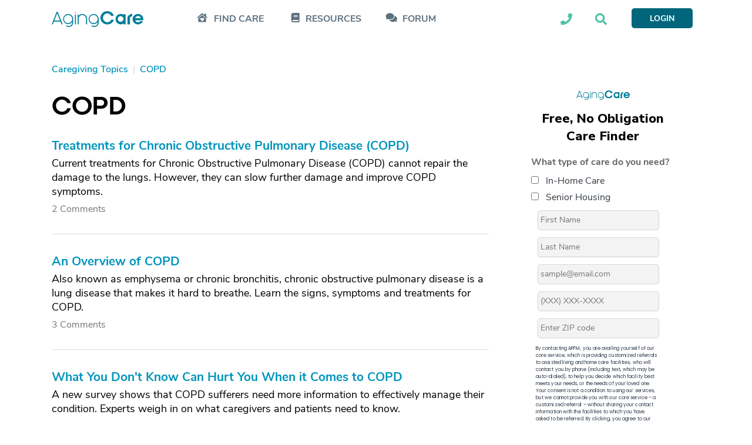

--- FILE ---
content_type: text/html; charset=utf-8
request_url: https://www.google.com/recaptcha/api2/aframe
body_size: 183
content:
<!DOCTYPE HTML><html><head><meta http-equiv="content-type" content="text/html; charset=UTF-8"></head><body><script nonce="_nmUeVxz_LUcKWbObWrc3Q">/** Anti-fraud and anti-abuse applications only. See google.com/recaptcha */ try{var clients={'sodar':'https://pagead2.googlesyndication.com/pagead/sodar?'};window.addEventListener("message",function(a){try{if(a.source===window.parent){var b=JSON.parse(a.data);var c=clients[b['id']];if(c){var d=document.createElement('img');d.src=c+b['params']+'&rc='+(localStorage.getItem("rc::a")?sessionStorage.getItem("rc::b"):"");window.document.body.appendChild(d);sessionStorage.setItem("rc::e",parseInt(sessionStorage.getItem("rc::e")||0)+1);localStorage.setItem("rc::h",'1768601830337');}}}catch(b){}});window.parent.postMessage("_grecaptcha_ready", "*");}catch(b){}</script></body></html>

--- FILE ---
content_type: text/javascript; charset=utf-8
request_url: https://cdn.optimizely.com/js/17908420821.js
body_size: 137289
content:
/*! For license information please see client.min.js.LICENSE.txt */
(function(){var __webpack_modules__={7828:function(t,n,e){var i;!function(r,o){"use strict";var a="function",u="undefined",c="object",s="string",f="model",l="name",d="type",v="vendor",h="version",p="architecture",g="console",m="mobile",_="tablet",w="smarttv",y="wearable",b="embedded",E="Amazon",I="Apple",A="ASUS",T="BlackBerry",S="Browser",k="Chrome",R="Firefox",C="Google",N="Huawei",D="LG",O="Microsoft",x="Motorola",M="Opera",P="Samsung",L="Sharp",U="Sony",V="Xiaomi",F="Zebra",B="Facebook",z=function(t){for(var n={},e=0;e<t.length;e++)n[t[e].toUpperCase()]=t[e];return n},j=function(t,n){return typeof t===s&&-1!==G(n).indexOf(G(t))},G=function(t){return t.toLowerCase()},q=function(t,n){if(typeof t===s)return t=t.replace(/^\s\s*/,""),typeof n===u?t:t.substring(0,350)},H=function(t,n){for(var e,i,r,u,s,f,l=0;l<n.length&&!s;){var d=n[l],v=n[l+1];for(e=i=0;e<d.length&&!s&&d[e];)if(s=d[e++].exec(t))for(r=0;r<v.length;r++)f=s[++i],typeof(u=v[r])===c&&u.length>0?2===u.length?typeof u[1]==a?this[u[0]]=u[1].call(this,f):this[u[0]]=u[1]:3===u.length?typeof u[1]!==a||u[1].exec&&u[1].test?this[u[0]]=f?f.replace(u[1],u[2]):o:this[u[0]]=f?u[1].call(this,f,u[2]):o:4===u.length&&(this[u[0]]=f?u[3].call(this,f.replace(u[1],u[2])):o):this[u]=f||o;l+=2}},Y=function(t,n){for(var e in n)if(typeof n[e]===c&&n[e].length>0){for(var i=0;i<n[e].length;i++)if(j(n[e][i],t))return"?"===e?o:e}else if(j(n[e],t))return"?"===e?o:e;return t},K={ME:"4.90","NT 3.11":"NT3.51","NT 4.0":"NT4.0",2e3:"NT 5.0",XP:["NT 5.1","NT 5.2"],Vista:"NT 6.0",7:"NT 6.1",8:"NT 6.2",8.1:"NT 6.3",10:["NT 6.4","NT 10.0"],RT:"ARM"},$={browser:[[/\b(?:crmo|crios)\/([\w\.]+)/i],[h,[l,"Chrome"]],[/edg(?:e|ios|a)?\/([\w\.]+)/i],[h,[l,"Edge"]],[/(opera mini)\/([-\w\.]+)/i,/(opera [mobiletab]{3,6})\b.+version\/([-\w\.]+)/i,/(opera)(?:.+version\/|[\/ ]+)([\w\.]+)/i],[l,h],[/opios[\/ ]+([\w\.]+)/i],[h,[l,M+" Mini"]],[/\bopr\/([\w\.]+)/i],[h,[l,M]],[/(kindle)\/([\w\.]+)/i,/(lunascape|maxthon|netfront|jasmine|blazer)[\/ ]?([\w\.]*)/i,/(avant |iemobile|slim)(?:browser)?[\/ ]?([\w\.]*)/i,/(ba?idubrowser)[\/ ]?([\w\.]+)/i,/(?:ms|\()(ie) ([\w\.]+)/i,/(flock|rockmelt|midori|epiphany|silk|skyfire|ovibrowser|bolt|iron|vivaldi|iridium|phantomjs|bowser|quark|qupzilla|falkon|rekonq|puffin|brave|whale(?!.+naver)|qqbrowserlite|qq|duckduckgo)\/([-\w\.]+)/i,/(weibo)__([\d\.]+)/i],[l,h],[/(?:\buc? ?browser|(?:juc.+)ucweb)[\/ ]?([\w\.]+)/i],[h,[l,"UC"+S]],[/microm.+\bqbcore\/([\w\.]+)/i,/\bqbcore\/([\w\.]+).+microm/i],[h,[l,"WeChat(Win) Desktop"]],[/micromessenger\/([\w\.]+)/i],[h,[l,"WeChat"]],[/konqueror\/([\w\.]+)/i],[h,[l,"Konqueror"]],[/trident.+rv[: ]([\w\.]{1,9})\b.+like gecko/i],[h,[l,"IE"]],[/yabrowser\/([\w\.]+)/i],[h,[l,"Yandex"]],[/(avast|avg)\/([\w\.]+)/i],[[l,/(.+)/,"$1 Secure "+S],h],[/\bfocus\/([\w\.]+)/i],[h,[l,R+" Focus"]],[/\bopt\/([\w\.]+)/i],[h,[l,M+" Touch"]],[/coc_coc\w+\/([\w\.]+)/i],[h,[l,"Coc Coc"]],[/dolfin\/([\w\.]+)/i],[h,[l,"Dolphin"]],[/coast\/([\w\.]+)/i],[h,[l,M+" Coast"]],[/miuibrowser\/([\w\.]+)/i],[h,[l,"MIUI "+S]],[/fxios\/([-\w\.]+)/i],[h,[l,R]],[/\bqihu|(qi?ho?o?|360)browser/i],[[l,"360 "+S]],[/(oculus|samsung|sailfish|huawei)browser\/([\w\.]+)/i],[[l,/(.+)/,"$1 "+S],h],[/(comodo_dragon)\/([\w\.]+)/i],[[l,/_/g," "],h],[/(electron)\/([\w\.]+) safari/i,/(tesla)(?: qtcarbrowser|\/(20\d\d\.[-\w\.]+))/i,/m?(qqbrowser|baiduboxapp|2345Explorer)[\/ ]?([\w\.]+)/i],[l,h],[/(metasr)[\/ ]?([\w\.]+)/i,/(lbbrowser)/i,/\[(linkedin)app\]/i],[l],[/((?:fban\/fbios|fb_iab\/fb4a)(?!.+fbav)|;fbav\/([\w\.]+);)/i],[[l,B],h],[/(kakao(?:talk|story))[\/ ]([\w\.]+)/i,/(naver)\(.*?(\d+\.[\w\.]+).*\)/i,/safari (line)\/([\w\.]+)/i,/\b(line)\/([\w\.]+)\/iab/i,/(chromium|instagram)[\/ ]([-\w\.]+)/i],[l,h],[/\bgsa\/([\w\.]+) .*safari\//i],[h,[l,"GSA"]],[/headlesschrome(?:\/([\w\.]+)| )/i],[h,[l,k+" Headless"]],[/ wv\).+(chrome)\/([\w\.]+)/i],[[l,k+" WebView"],h],[/droid.+ version\/([\w\.]+)\b.+(?:mobile safari|safari)/i],[h,[l,"Android "+S]],[/(chrome|omniweb|arora|[tizenoka]{5} ?browser)\/v?([\w\.]+)/i],[l,h],[/version\/([\w\.\,]+) .*mobile\/\w+ (safari)/i],[h,[l,"Mobile Safari"]],[/version\/([\w(\.|\,)]+) .*(mobile ?safari|safari)/i],[h,l],[/webkit.+?(mobile ?safari|safari)(\/[\w\.]+)/i],[l,[h,Y,{"1.0":"/8",1.2:"/1",1.3:"/3","2.0":"/412","2.0.2":"/416","2.0.3":"/417","2.0.4":"/419","?":"/"}]],[/(webkit|khtml)\/([\w\.]+)/i],[l,h],[/(navigator|netscape\d?)\/([-\w\.]+)/i],[[l,"Netscape"],h],[/mobile vr; rv:([\w\.]+)\).+firefox/i],[h,[l,R+" Reality"]],[/ekiohf.+(flow)\/([\w\.]+)/i,/(swiftfox)/i,/(icedragon|iceweasel|camino|chimera|fennec|maemo browser|minimo|conkeror|klar)[\/ ]?([\w\.\+]+)/i,/(seamonkey|k-meleon|icecat|iceape|firebird|phoenix|palemoon|basilisk|waterfox)\/([-\w\.]+)$/i,/(firefox)\/([\w\.]+)/i,/(mozilla)\/([\w\.]+) .+rv\:.+gecko\/\d+/i,/(polaris|lynx|dillo|icab|doris|amaya|w3m|netsurf|sleipnir|obigo|mosaic|(?:go|ice|up)[\. ]?browser)[-\/ ]?v?([\w\.]+)/i,/(links) \(([\w\.]+)/i,/panasonic;(viera)/i],[l,h],[/(cobalt)\/([\w\.]+)/i],[l,[h,/master.|lts./,""]]],cpu:[[/(?:(amd|x(?:(?:86|64)[-_])?|wow|win)64)[;\)]/i],[[p,"amd64"]],[/(ia32(?=;))/i],[[p,G]],[/((?:i[346]|x)86)[;\)]/i],[[p,"ia32"]],[/\b(aarch64|arm(v?8e?l?|_?64))\b/i],[[p,"arm64"]],[/\b(arm(?:v[67])?ht?n?[fl]p?)\b/i],[[p,"armhf"]],[/windows (ce|mobile); ppc;/i],[[p,"arm"]],[/((?:ppc|powerpc)(?:64)?)(?: mac|;|\))/i],[[p,/ower/,"",G]],[/(sun4\w)[;\)]/i],[[p,"sparc"]],[/((?:avr32|ia64(?=;))|68k(?=\))|\barm(?=v(?:[1-7]|[5-7]1)l?|;|eabi)|(?=atmel )avr|(?:irix|mips|sparc)(?:64)?\b|pa-risc)/i],[[p,G]]],device:[[/\b(sch-i[89]0\d|shw-m380s|sm-[ptx]\w{2,4}|gt-[pn]\d{2,4}|sgh-t8[56]9|nexus 10)/i],[f,[v,P],[d,_]],[/\b((?:s[cgp]h|gt|sm)-\w+|sc[g-]?[\d]+a?|galaxy nexus)/i,/samsung[- ]([-\w]+)/i,/sec-(sgh\w+)/i],[f,[v,P],[d,m]],[/\((ip(?:hone|od)[\w ]*);/i],[f,[v,I],[d,m]],[/\((ipad);[-\w\),; ]+apple/i,/applecoremedia\/[\w\.]+ \((ipad)/i,/\b(ipad)\d\d?,\d\d?[;\]].+ios/i],[f,[v,I],[d,_]],[/(macintosh);/i],[f,[v,I]],[/\b(sh-?[altvz]?\d\d[a-ekm]?)/i],[f,[v,L],[d,m]],[/\b((?:ag[rs][23]?|bah2?|sht?|btv)-a?[lw]\d{2})\b(?!.+d\/s)/i],[f,[v,N],[d,_]],[/(?:huawei|honor)([-\w ]+)[;\)]/i,/\b(nexus 6p|\w{2,4}e?-[atu]?[ln][\dx][012359c][adn]?)\b(?!.+d\/s)/i],[f,[v,N],[d,m]],[/\b(poco[\w ]+)(?: bui|\))/i,/\b; (\w+) build\/hm\1/i,/\b(hm[-_ ]?note?[_ ]?(?:\d\w)?) bui/i,/\b(redmi[\-_ ]?(?:note|k)?[\w_ ]+)(?: bui|\))/i,/\b(mi[-_ ]?(?:a\d|one|one[_ ]plus|note lte|max|cc)?[_ ]?(?:\d?\w?)[_ ]?(?:plus|se|lite)?)(?: bui|\))/i],[[f,/_/g," "],[v,V],[d,m]],[/\b(mi[-_ ]?(?:pad)(?:[\w_ ]+))(?: bui|\))/i],[[f,/_/g," "],[v,V],[d,_]],[/; (\w+) bui.+ oppo/i,/\b(cph[12]\d{3}|p(?:af|c[al]|d\w|e[ar])[mt]\d0|x9007|a101op)\b/i],[f,[v,"OPPO"],[d,m]],[/vivo (\w+)(?: bui|\))/i,/\b(v[12]\d{3}\w?[at])(?: bui|;)/i],[f,[v,"Vivo"],[d,m]],[/\b(rmx[12]\d{3})(?: bui|;|\))/i],[f,[v,"Realme"],[d,m]],[/\b(milestone|droid(?:[2-4x]| (?:bionic|x2|pro|razr))?:?( 4g)?)\b[\w ]+build\//i,/\bmot(?:orola)?[- ](\w*)/i,/((?:moto[\w\(\) ]+|xt\d{3,4}|nexus 6)(?= bui|\)))/i],[f,[v,x],[d,m]],[/\b(mz60\d|xoom[2 ]{0,2}) build\//i],[f,[v,x],[d,_]],[/((?=lg)?[vl]k\-?\d{3}) bui| 3\.[-\w; ]{10}lg?-([06cv9]{3,4})/i],[f,[v,D],[d,_]],[/(lm(?:-?f100[nv]?|-[\w\.]+)(?= bui|\))|nexus [45])/i,/\blg[-e;\/ ]+((?!browser|netcast|android tv)\w+)/i,/\blg-?([\d\w]+) bui/i],[f,[v,D],[d,m]],[/(ideatab[-\w ]+)/i,/lenovo ?(s[56]000[-\w]+|tab(?:[\w ]+)|yt[-\d\w]{6}|tb[-\d\w]{6})/i],[f,[v,"Lenovo"],[d,_]],[/(?:maemo|nokia).*(n900|lumia \d+)/i,/nokia[-_ ]?([-\w\.]*)/i],[[f,/_/g," "],[v,"Nokia"],[d,m]],[/(pixel c)\b/i],[f,[v,C],[d,_]],[/droid.+; (pixel[\daxl ]{0,6})(?: bui|\))/i],[f,[v,C],[d,m]],[/droid.+ (a?\d[0-2]{2}so|[c-g]\d{4}|so[-gl]\w+|xq-a\w[4-7][12])(?= bui|\).+chrome\/(?![1-6]{0,1}\d\.))/i],[f,[v,U],[d,m]],[/sony tablet [ps]/i,/\b(?:sony)?sgp\w+(?: bui|\))/i],[[f,"Xperia Tablet"],[v,U],[d,_]],[/ (kb2005|in20[12]5|be20[12][59])\b/i,/(?:one)?(?:plus)? (a\d0\d\d)(?: b|\))/i],[f,[v,"OnePlus"],[d,m]],[/(alexa)webm/i,/(kf[a-z]{2}wi)( bui|\))/i,/(kf[a-z]+)( bui|\)).+silk\//i],[f,[v,E],[d,_]],[/((?:sd|kf)[0349hijorstuw]+)( bui|\)).+silk\//i],[[f,/(.+)/g,"Fire Phone $1"],[v,E],[d,m]],[/(playbook);[-\w\),; ]+(rim)/i],[f,v,[d,_]],[/\b((?:bb[a-f]|st[hv])100-\d)/i,/\(bb10; (\w+)/i],[f,[v,T],[d,m]],[/(?:\b|asus_)(transfo[prime ]{4,10} \w+|eeepc|slider \w+|nexus 7|padfone|p00[cj])/i],[f,[v,A],[d,_]],[/ (z[bes]6[027][012][km][ls]|zenfone \d\w?)\b/i],[f,[v,A],[d,m]],[/(nexus 9)/i],[f,[v,"HTC"],[d,_]],[/(htc)[-;_ ]{1,2}([\w ]+(?=\)| bui)|\w+)/i,/(zte)[- ]([\w ]+?)(?: bui|\/|\))/i,/(alcatel|geeksphone|nexian|panasonic(?!(?:;|\.))|sony(?!-bra))[-_ ]?([-\w]*)/i],[v,[f,/_/g," "],[d,m]],[/droid.+; ([ab][1-7]-?[0178a]\d\d?)/i],[f,[v,"Acer"],[d,_]],[/droid.+; (m[1-5] note) bui/i,/\bmz-([-\w]{2,})/i],[f,[v,"Meizu"],[d,m]],[/(blackberry|benq|palm(?=\-)|sonyericsson|acer|asus|dell|meizu|motorola|polytron)[-_ ]?([-\w]*)/i,/(hp) ([\w ]+\w)/i,/(asus)-?(\w+)/i,/(microsoft); (lumia[\w ]+)/i,/(lenovo)[-_ ]?([-\w]+)/i,/(jolla)/i,/(oppo) ?([\w ]+) bui/i],[v,f,[d,m]],[/(kobo)\s(ereader|touch)/i,/(archos) (gamepad2?)/i,/(hp).+(touchpad(?!.+tablet)|tablet)/i,/(kindle)\/([\w\.]+)/i,/(nook)[\w ]+build\/(\w+)/i,/(dell) (strea[kpr\d ]*[\dko])/i,/(le[- ]+pan)[- ]+(\w{1,9}) bui/i,/(trinity)[- ]*(t\d{3}) bui/i,/(gigaset)[- ]+(q\w{1,9}) bui/i,/(vodafone) ([\w ]+)(?:\)| bui)/i],[v,f,[d,_]],[/(surface duo)/i],[f,[v,O],[d,_]],[/droid [\d\.]+; (fp\du?)(?: b|\))/i],[f,[v,"Fairphone"],[d,m]],[/(u304aa)/i],[f,[v,"AT&T"],[d,m]],[/\bsie-(\w*)/i],[f,[v,"Siemens"],[d,m]],[/\b(rct\w+) b/i],[f,[v,"RCA"],[d,_]],[/\b(venue[\d ]{2,7}) b/i],[f,[v,"Dell"],[d,_]],[/\b(q(?:mv|ta)\w+) b/i],[f,[v,"Verizon"],[d,_]],[/\b(?:barnes[& ]+noble |bn[rt])([\w\+ ]*) b/i],[f,[v,"Barnes & Noble"],[d,_]],[/\b(tm\d{3}\w+) b/i],[f,[v,"NuVision"],[d,_]],[/\b(k88) b/i],[f,[v,"ZTE"],[d,_]],[/\b(nx\d{3}j) b/i],[f,[v,"ZTE"],[d,m]],[/\b(gen\d{3}) b.+49h/i],[f,[v,"Swiss"],[d,m]],[/\b(zur\d{3}) b/i],[f,[v,"Swiss"],[d,_]],[/\b((zeki)?tb.*\b) b/i],[f,[v,"Zeki"],[d,_]],[/\b([yr]\d{2}) b/i,/\b(dragon[- ]+touch |dt)(\w{5}) b/i],[[v,"Dragon Touch"],f,[d,_]],[/\b(ns-?\w{0,9}) b/i],[f,[v,"Insignia"],[d,_]],[/\b((nxa|next)-?\w{0,9}) b/i],[f,[v,"NextBook"],[d,_]],[/\b(xtreme\_)?(v(1[045]|2[015]|[3469]0|7[05])) b/i],[[v,"Voice"],f,[d,m]],[/\b(lvtel\-)?(v1[12]) b/i],[[v,"LvTel"],f,[d,m]],[/\b(ph-1) /i],[f,[v,"Essential"],[d,m]],[/\b(v(100md|700na|7011|917g).*\b) b/i],[f,[v,"Envizen"],[d,_]],[/\b(trio[-\w\. ]+) b/i],[f,[v,"MachSpeed"],[d,_]],[/\btu_(1491) b/i],[f,[v,"Rotor"],[d,_]],[/(shield[\w ]+) b/i],[f,[v,"Nvidia"],[d,_]],[/(sprint) (\w+)/i],[v,f,[d,m]],[/(kin\.[onetw]{3})/i],[[f,/\./g," "],[v,O],[d,m]],[/droid.+; (cc6666?|et5[16]|mc[239][23]x?|vc8[03]x?)\)/i],[f,[v,F],[d,_]],[/droid.+; (ec30|ps20|tc[2-8]\d[kx])\)/i],[f,[v,F],[d,m]],[/smart-tv.+(samsung)/i],[v,[d,w]],[/hbbtv.+maple;(\d+)/i],[[f,/^/,"SmartTV"],[v,P],[d,w]],[/(nux; netcast.+smarttv|lg (netcast\.tv-201\d|android tv))/i],[[v,D],[d,w]],[/(apple) ?tv/i],[v,[f,I+" TV"],[d,w]],[/crkey/i],[[f,k+"cast"],[v,C],[d,w]],[/droid.+aft(\w)( bui|\))/i],[f,[v,E],[d,w]],[/\(dtv[\);].+(aquos)/i,/(aquos-tv[\w ]+)\)/i],[f,[v,L],[d,w]],[/(bravia[\w ]+)( bui|\))/i],[f,[v,U],[d,w]],[/(mitv-\w{5}) bui/i],[f,[v,V],[d,w]],[/Hbbtv.*(technisat) (.*);/i],[v,f,[d,w]],[/\b(roku)[\dx]*[\)\/]((?:dvp-)?[\d\.]*)/i,/hbbtv\/\d+\.\d+\.\d+ +\([\w\+ ]*; *([\w\d][^;]*);([^;]*)/i],[[v,q],[f,q],[d,w]],[/\b(android tv|smart[- ]?tv|opera tv|tv; rv:)\b/i],[[d,w]],[/(ouya)/i,/(nintendo) ([wids3utch]+)/i],[v,f,[d,g]],[/droid.+; (shield) bui/i],[f,[v,"Nvidia"],[d,g]],[/(playstation [345portablevi]+)/i],[f,[v,U],[d,g]],[/\b(xbox(?: one)?(?!; xbox))[\); ]/i],[f,[v,O],[d,g]],[/((pebble))app/i],[v,f,[d,y]],[/droid.+; (glass) \d/i],[f,[v,C],[d,y]],[/droid.+; (wt63?0{2,3})\)/i],[f,[v,F],[d,y]],[/(quest( 2| pro)?)/i],[f,[v,B],[d,y]],[/(tesla)(?: qtcarbrowser|\/[-\w\.]+)/i],[v,[d,b]],[/droid .+?; ([^;]+?)(?: bui|\) applew).+? mobile safari/i],[f,[d,m]],[/droid .+?; ([^;]+?)(?: bui|\) applew).+?(?! mobile) safari/i],[f,[d,_]],[/\b((tablet|tab)[;\/]|focus\/\d(?!.+mobile))/i],[[d,_]],[/(phone|mobile(?:[;\/]| [ \w\/\.]*safari)|pda(?=.+windows ce))/i],[[d,m]],[/(android[-\w\. ]{0,9});.+buil/i],[f,[v,"Generic"]]],engine:[[/windows.+ edge\/([\w\.]+)/i],[h,[l,"EdgeHTML"]],[/webkit\/537\.36.+chrome\/(?!27)([\w\.]+)/i],[h,[l,"Blink"]],[/(presto)\/([\w\.]+)/i,/(webkit|trident|netfront|netsurf|amaya|lynx|w3m|goanna)\/([\w\.]+)/i,/ekioh(flow)\/([\w\.]+)/i,/(khtml|tasman|links)[\/ ]\(?([\w\.]+)/i,/(icab)[\/ ]([23]\.[\d\.]+)/i],[l,h],[/rv\:([\w\.]{1,9})\b.+(gecko)/i],[h,l]],os:[[/microsoft (windows) (vista|xp)/i],[l,h],[/(windows) nt 6\.2; (arm)/i,/(windows (?:phone(?: os)?|mobile))[\/ ]?([\d\.\w ]*)/i,/(windows)[\/ ]?([ntce\d\. ]+\w)(?!.+xbox)/i],[l,[h,Y,K]],[/(win(?=3|9|n)|win 9x )([nt\d\.]+)/i],[[l,"Windows"],[h,Y,K]],[/ip[honead]{2,4}\b(?:.*os ([\w]+) like mac|; opera)/i,/cfnetwork\/.+darwin/i],[[h,/_/g,"."],[l,"iOS"]],[/(mac os x) ?([\w\. ]*)/i,/(macintosh|mac_powerpc\b)(?!.+haiku)/i],[[l,"Mac OS"],[h,/_/g,"."]],[/droid ([\w\.]+)\b.+(android[- ]x86|harmonyos)/i],[h,l],[/(android|webos|qnx|bada|rim tablet os|maemo|meego|sailfish)[-\/ ]?([\w\.]*)/i,/(blackberry)\w*\/([\w\.]*)/i,/(tizen|kaios)[\/ ]([\w\.]+)/i,/\((series40);/i],[l,h],[/\(bb(10);/i],[h,[l,T]],[/(?:symbian ?os|symbos|s60(?=;)|series60)[-\/ ]?([\w\.]*)/i],[h,[l,"Symbian"]],[/mozilla\/[\d\.]+ \((?:mobile|tablet|tv|mobile; [\w ]+); rv:.+ gecko\/([\w\.]+)/i],[h,[l,R+" OS"]],[/web0s;.+rt(tv)/i,/\b(?:hp)?wos(?:browser)?\/([\w\.]+)/i],[h,[l,"webOS"]],[/crkey\/([\d\.]+)/i],[h,[l,k+"cast"]],[/(cros) [\w]+(?:\)| ([\w\.]+)\b)/i],[[l,"Chromium OS"],h],[/panasonic;(viera)/i,/(netrange)mmh/i,/(nettv)\/(\d+\.[\w\.]+)/i,/(nintendo|playstation) ([wids345portablevuch]+)/i,/(xbox); +xbox ([^\);]+)/i,/\b(joli|palm)\b ?(?:os)?\/?([\w\.]*)/i,/(mint)[\/\(\) ]?(\w*)/i,/(mageia|vectorlinux)[; ]/i,/([kxln]?ubuntu|debian|suse|opensuse|gentoo|arch(?= linux)|slackware|fedora|mandriva|centos|pclinuxos|red ?hat|zenwalk|linpus|raspbian|plan 9|minix|risc os|contiki|deepin|manjaro|elementary os|sabayon|linspire)(?: gnu\/linux)?(?: enterprise)?(?:[- ]linux)?(?:-gnu)?[-\/ ]?(?!chrom|package)([-\w\.]*)/i,/(hurd|linux) ?([\w\.]*)/i,/(gnu) ?([\w\.]*)/i,/\b([-frentopcghs]{0,5}bsd|dragonfly)[\/ ]?(?!amd|[ix346]{1,2}86)([\w\.]*)/i,/(haiku) (\w+)/i],[l,h],[/(sunos) ?([\w\.\d]*)/i],[[l,"Solaris"],h],[/((?:open)?solaris)[-\/ ]?([\w\.]*)/i,/(aix) ((\d)(?=\.|\)| )[\w\.])*/i,/\b(beos|os\/2|amigaos|morphos|openvms|fuchsia|hp-ux)/i,/(unix) ?([\w\.]*)/i],[l,h]]},W=function(t,n){if(typeof t===c&&(n=t,t=o),!(this instanceof W))return new W(t,n).getResult();var e=t||(typeof r!==u&&r.navigator&&r.navigator.userAgent?r.navigator.userAgent:""),i=typeof r!==u&&r.navigator&&r.navigator.userAgentData?r.navigator.userAgentData:o,a=n?function(t,n){var e={};for(var i in t)n[i]&&n[i].length%2==0?e[i]=n[i].concat(t[i]):e[i]=t[i];return e}($,n):$;return this.getBrowser=function(){var t,n={};return n[l]=o,n[h]=o,H.call(n,e,a.browser),n.major=typeof(t=n.version)===s?t.replace(/[^\d\.]/g,"").split(".")[0]:o,n},this.getCPU=function(){var t={};return t[p]=o,H.call(t,e,a.cpu),t},this.getDevice=function(){var t={};return t[v]=o,t[f]=o,t[d]=o,H.call(t,e,a.device),!t[d]&&i&&i.mobile&&(t[d]=m),t},this.getEngine=function(){var t={};return t[l]=o,t[h]=o,H.call(t,e,a.engine),t},this.getOS=function(){var t={};return t[l]=o,t[h]=o,H.call(t,e,a.os),!t[l]&&i&&"Unknown"!=i.platform&&(t[l]=i.platform.replace(/chrome/i,"Chromium").replace(/mac/i,"Mac ")),t},this.getResult=function(){return{ua:this.getUA(),browser:this.getBrowser(),engine:this.getEngine(),os:this.getOS(),device:this.getDevice(),cpu:this.getCPU()}},this.getUA=function(){return e},this.setUA=function(t){return e=typeof t===s&&t.length>350?q(t,350):t,this},this.setUA(e),this};W.VERSION="0.7.33",W.BROWSER=z([l,h,"major"]),W.CPU=z([p]),W.DEVICE=z([f,v,d,g,m,w,_,y,b]),W.ENGINE=W.OS=z([l,h]),typeof n!==u?(t.exports&&(n=t.exports=W),n.UAParser=W):e.amdO?(i=function(){return W}.call(n,e,n,t))===o||(t.exports=i):typeof r!==u&&(r.UAParser=W)}("object"==typeof window?window:this)},1504:function(t,n,e){var i=e(6632)(),r=e(2388);t.exports=function(t,n){function e(n){if(!(this instanceof e))return new e(n);try{throw new Error(n)}catch(o){o.name=t,this.stack=o.stack}i&&this.stack&&(this.stack=r(this.stack,t,n)),this.message=n||"",this.name=t}return e.prototype=new(n||Error),e.prototype.constructor=e,e.prototype.inspect=function(){return this.message?"["+t+": "+this.message+"]":"["+t+"]"},e.prototype.name=t,e}},2388:function(t){"use strict";t.exports=function(t,n,e){var i=n;return e&&(i+=": "+e),t=i+t.slice(t.indexOf("\n"))}},6632:function(t){"use strict";t.exports=function(){var t=new Error("yep");return!!t.stack&&"Error: yep\n"===t.stack.substr(0,11)}},7785:function(t,n,e){t.exports=function(){"use strict";function t(t){return"function"==typeof t||"object"==typeof t&&null!==t}function n(t){return"function"==typeof t}undefined;var i=Array.isArray?Array.isArray:function(t){return"[object Array]"===Object.prototype.toString.call(t)},r=0,o=undefined,a=undefined,u=function(t,n){y[r]=t,y[r+1]=n,2===(r+=2)&&(a?a(b):I())};function c(t){a=t}function s(t){u=t}var f="undefined"!=typeof window?window:undefined,l=f||{},d=l.MutationObserver||l.WebKitMutationObserver,v="undefined"==typeof self&&"undefined"!=typeof process&&"[object process]"==={}.toString.call(process),h="undefined"!=typeof Uint8ClampedArray&&"undefined"!=typeof importScripts&&"undefined"!=typeof MessageChannel;function p(){return function(){return process.nextTick(b)}}function g(){return void 0!==o?function(){o(b)}:w()}function m(){var t=0,n=new d(b),e=document.createTextNode("");return n.observe(e,{characterData:!0}),function(){e.data=t=++t%2}}function _(){var t=new MessageChannel;return t.port1.onmessage=b,function(){return t.port2.postMessage(0)}}function w(){var t=setTimeout;return function(){return t(b,1)}}var y=new Array(1e3);function b(){for(var t=0;t<r;t+=2)(0,y[t])(y[t+1]),y[t]=undefined,y[t+1]=undefined;r=0}function E(){try{undefined;var t=e(8260);return o=t.runOnLoop||t.runOnContext,g()}catch(n){return w()}}var I=undefined;function A(t,n){var e=arguments,i=this,r=new this.constructor(k);r[S]===undefined&&Q(r);var o,a=i._state;return a?(o=e[a-1],u((function(){return $(a,r,o,i._result)}))):G(i,r,t,n),r}function T(t){var n=this;if(t&&"object"==typeof t&&t.constructor===n)return t;var e=new n(k);return F(e,t),e}I=v?p():d?m():h?_():f===undefined?E():w();var S=Math.random().toString(36).substring(16);function k(){}var R=void 0,C=1,N=2,D=new H;function O(){return new TypeError("You cannot resolve a promise with itself")}function x(){return new TypeError("A promises callback cannot return that same promise.")}function M(t){try{return t.then}catch(n){return D.error=n,D}}function P(t,n,e,i){try{t.call(n,e,i)}catch(r){return r}}function L(t,n,e){u((function(t){var i=!1,r=P(e,n,(function(e){i||(i=!0,n!==e?F(t,e):z(t,e))}),(function(n){i||(i=!0,j(t,n))}),"Settle: "+(t._label||" unknown promise"));!i&&r&&(i=!0,j(t,r))}),t)}function U(t,n){n._state===C?z(t,n._result):n._state===N?j(t,n._result):G(n,undefined,(function(n){return F(t,n)}),(function(n){return j(t,n)}))}function V(t,e,i){e.constructor===t.constructor&&i===A&&e.constructor.resolve===T?U(t,e):i===D?(j(t,D.error),D.error=null):i===undefined?z(t,e):n(i)?L(t,e,i):z(t,e)}function F(n,e){n===e?j(n,O()):t(e)?V(n,e,M(e)):z(n,e)}function B(t){t._onerror&&t._onerror(t._result),q(t)}function z(t,n){t._state===R&&(t._result=n,t._state=C,0!==t._subscribers.length&&u(q,t))}function j(t,n){t._state===R&&(t._state=N,t._result=n,u(B,t))}function G(t,n,e,i){var r=t._subscribers,o=r.length;t._onerror=null,r[o]=n,r[o+C]=e,r[o+N]=i,0===o&&t._state&&u(q,t)}function q(t){var n=t._subscribers,e=t._state;if(0!==n.length){for(var i=undefined,r=undefined,o=t._result,a=0;a<n.length;a+=3)i=n[a],r=n[a+e],i?$(e,i,r,o):r(o);t._subscribers.length=0}}function H(){this.error=null}var Y=new H;function K(t,n){try{return t(n)}catch(e){return Y.error=e,Y}}function $(t,e,i,r){var o=n(i),a=undefined,u=undefined,c=undefined,s=undefined;if(o){if((a=K(i,r))===Y?(s=!0,u=a.error,a.error=null):c=!0,e===a)return void j(e,x())}else a=r,c=!0;e._state!==R||(o&&c?F(e,a):s?j(e,u):t===C?z(e,a):t===N&&j(e,a))}function W(t,n){try{n((function(n){F(t,n)}),(function(n){j(t,n)}))}catch(e){j(t,e)}}var X=0;function J(){return X++}function Q(t){t[S]=X++,t._state=undefined,t._result=undefined,t._subscribers=[]}function Z(t,n){this._instanceConstructor=t,this.promise=new t(k),this.promise[S]||Q(this.promise),i(n)?(this._input=n,this.length=n.length,this._remaining=n.length,this._result=new Array(this.length),0===this.length?z(this.promise,this._result):(this.length=this.length||0,this._enumerate(),0===this._remaining&&z(this.promise,this._result))):j(this.promise,tt())}function tt(){return new Error("Array Methods must be provided an Array")}function nt(t){return new Z(this,t).promise}function et(t){var n=this;return i(t)?new n((function(e,i){for(var r=t.length,o=0;o<r;o++)n.resolve(t[o]).then(e,i)})):new n((function(t,n){return n(new TypeError("You must pass an array to race."))}))}function it(t){var n=new this(k);return j(n,t),n}function rt(){throw new TypeError("You must pass a resolver function as the first argument to the promise constructor")}function ot(){throw new TypeError("Failed to construct 'Promise': Please use the 'new' operator, this object constructor cannot be called as a function.")}function at(t){this[S]=J(),this._result=this._state=undefined,this._subscribers=[],k!==t&&("function"!=typeof t&&rt(),this instanceof at?W(this,t):ot())}function ut(){var t=undefined;if("undefined"!=typeof e.g)t=e.g;else if("undefined"!=typeof self)t=self;else try{t=Function("return this")()}catch(r){throw new Error("polyfill failed because global object is unavailable in this environment")}var n=t.Promise;if(n){var i=null;try{i=Object.prototype.toString.call(n.resolve())}catch(r){}if("[object Promise]"===i&&!n.cast)return}t.Promise=at}return Z.prototype._enumerate=function(){for(var t=this.length,n=this._input,e=0;this._state===R&&e<t;e++)this._eachEntry(n[e],e)},Z.prototype._eachEntry=function(t,n){var e=this._instanceConstructor,i=e.resolve;if(i===T){var r=M(t);if(r===A&&t._state!==R)this._settledAt(t._state,n,t._result);else if("function"!=typeof r)this._remaining--,this._result[n]=t;else if(e===at){var o=new e(k);V(o,t,r),this._willSettleAt(o,n)}else this._willSettleAt(new e((function(n){return n(t)})),n)}else this._willSettleAt(i(t),n)},Z.prototype._settledAt=function(t,n,e){var i=this.promise;i._state===R&&(this._remaining--,t===N?j(i,e):this._result[n]=e),0===this._remaining&&z(i,this._result)},Z.prototype._willSettleAt=function(t,n){var e=this;G(t,undefined,(function(t){return e._settledAt(C,n,t)}),(function(t){return e._settledAt(N,n,t)}))},at.all=nt,at.race=et,at.resolve=T,at.reject=it,at._setScheduler=c,at._setAsap=s,at._asap=u,at.prototype={constructor:at,then:A,"catch":function(t){return this.then(null,t)}},at.polyfill=ut,at.Promise=at,at}()},1032:function(t){"use strict";t.exports=function(t){var n,e={};if(!(t instanceof Object)||Array.isArray(t))throw new Error("keyMirror(...): Argument must be an object.");for(n in t)t.hasOwnProperty(n)&&(e[n]=n);return e}},3693:function(t){"use strict";t.exports=function(t,n,e,i){Object.defineProperty(t,n,{get:function(){var t=e.call(this);return Object.defineProperty(this,n,{value:t,enumerable:!!i,writable:!0}),t},set:function(t){return Object.defineProperty(this,n,{value:t,enumerable:!!i,writable:!0}),t},enumerable:!!i,configurable:!0})}},5342:function(t){"use strict";var n=Element.prototype,e=n.matches||n.matchesSelector||n.webkitMatchesSelector||n.mozMatchesSelector||n.msMatchesSelector||n.oMatchesSelector;t.exports=function(t,n){if(e)return e.call(t,n);for(var i=t.parentNode.querySelectorAll(n),r=0;r<i.length;r++)if(i[r]==t)return!0;return!1}},5490:function(t){!function(){function n(t,n){var e,i,r,o,a,u,c,s;for(e=3&t.length,i=t.length-e,r=n,a=3432918353,u=461845907,s=0;s<i;)c=255&t.charCodeAt(s)|(255&t.charCodeAt(++s))<<8|(255&t.charCodeAt(++s))<<16|(255&t.charCodeAt(++s))<<24,++s,r=27492+(65535&(o=5*(65535&(r=(r^=c=(65535&(c=(c=(65535&c)*a+(((c>>>16)*a&65535)<<16)&4294967295)<<15|c>>>17))*u+(((c>>>16)*u&65535)<<16)&4294967295)<<13|r>>>19))+((5*(r>>>16)&65535)<<16)&4294967295))+((58964+(o>>>16)&65535)<<16);switch(c=0,e){case 3:c^=(255&t.charCodeAt(s+2))<<16;case 2:c^=(255&t.charCodeAt(s+1))<<8;case 1:r^=c=(65535&(c=(c=(65535&(c^=255&t.charCodeAt(s)))*a+(((c>>>16)*a&65535)<<16)&4294967295)<<15|c>>>17))*u+(((c>>>16)*u&65535)<<16)&4294967295}return r^=t.length,r=2246822507*(65535&(r^=r>>>16))+((2246822507*(r>>>16)&65535)<<16)&4294967295,r=3266489909*(65535&(r^=r>>>13))+((3266489909*(r>>>16)&65535)<<16)&4294967295,(r^=r>>>16)>>>0}var e=n;e.v2=function(t,n){for(var e,i=t.length,r=n^i,o=0;i>=4;)e=1540483477*(65535&(e=255&t.charCodeAt(o)|(255&t.charCodeAt(++o))<<8|(255&t.charCodeAt(++o))<<16|(255&t.charCodeAt(++o))<<24))+((1540483477*(e>>>16)&65535)<<16),r=1540483477*(65535&r)+((1540483477*(r>>>16)&65535)<<16)^(e=1540483477*(65535&(e^=e>>>24))+((1540483477*(e>>>16)&65535)<<16)),i-=4,++o;switch(i){case 3:r^=(255&t.charCodeAt(o+2))<<16;case 2:r^=(255&t.charCodeAt(o+1))<<8;case 1:r=1540483477*(65535&(r^=255&t.charCodeAt(o)))+((1540483477*(r>>>16)&65535)<<16)}return r=1540483477*(65535&(r^=r>>>13))+((1540483477*(r>>>16)&65535)<<16),(r^=r>>>15)>>>0},e.v3=n,t.exports=e}()},5049:function(t,n,e){t=e.nmd(t),function(){var i,r="Expected a function",o="__lodash_hash_undefined__",a=1/0,u=9007199254740991,c="[object Arguments]",s="[object Array]",f="[object Boolean]",l="[object Date]",d="[object Error]",v="[object Function]",h="[object GeneratorFunction]",p="[object Map]",g="[object Number]",m="[object Object]",_="[object RegExp]",w="[object Set]",y="[object String]",b="[object Symbol]",E="[object WeakMap]",I="[object ArrayBuffer]",A="[object Float32Array]",T="[object Float64Array]",S="[object Int8Array]",k="[object Int16Array]",R="[object Int32Array]",C="[object Uint8Array]",N="[object Uint8ClampedArray]",D="[object Uint16Array]",O="[object Uint32Array]",x=/[&<>"'`]/g,M=RegExp(x.source),P=/\w*$/,L=/^\[object .+?Constructor\]$/,U=/^(?:0|[1-9]\d*)$/,V={};V[A]=V[T]=V[S]=V[k]=V[R]=V[C]=V[N]=V[D]=V[O]=!0,V[c]=V[s]=V[I]=V[f]=V[l]=V[d]=V[v]=V[p]=V[g]=V[m]=V[_]=V[w]=V[y]=V[E]=!1;var F={};F[c]=F[s]=F[I]=F[f]=F[l]=F[A]=F[T]=F[S]=F[k]=F[R]=F[p]=F[g]=F[m]=F[_]=F[w]=F[y]=F[b]=F[C]=F[N]=F[D]=F[O]=!0,F[d]=F[v]=F[E]=!1;var B={"&":"&amp;","<":"&lt;",">":"&gt;",'"':"&quot;","'":"&#39;","`":"&#96;"},z={"function":!0,object:!0},j=z[typeof n]&&n&&!n.nodeType?n:i,G=z.object&&t&&!t.nodeType?t:i,q=G&&G.exports===j?j:i,H=rt(j&&G&&"object"==typeof e.g&&e.g),Y=rt(z[typeof self]&&self),K=rt(z[typeof window]&&window),$=rt(z[typeof this]&&this),W=H||K!==($&&$.window)&&K||Y||$||Function("return this")();function X(t,n){return t.set(n[0],n[1]),t}function J(t,n){return t.add(n),t}function Q(t,n){return nt(In(t),Ae)}function Z(t,n){return!!t.length&&it(t,n,0)>-1}function tt(t,n,e){for(var i=-1,r=t.length;++i<r;)if(e(n,t[i]))return!0;return!1}function nt(t,n){for(var e=-1,i=n.length,r=t.length;++e<i;)t[r+e]=n[e];return t}function et(t,n,e){for(var r=-1,o=t.length;++r<o;){var a=t[r],u=n(a);if(null!=u&&(c===i?u==u:e(u,c)))var c=u,s=a}return s}function it(t,n,e){if(n!=n)return function(t,n,e){var i=t.length,r=n+(e?0:-1);for(;e?r--:++r<i;){var o=t[r];if(o!=o)return r}return-1}(t,e);for(var i=e-1,r=t.length;++i<r;)if(t[i]===n)return i;return-1}function rt(t){return t&&t.Object===Object?t:null}function ot(t){return B[t]}function at(t){var n=!1;if(null!=t&&"function"!=typeof t.toString)try{n=!!(t+"")}catch(e){}return n}function ut(t,n){return t="number"==typeof t||U.test(t)?+t:-1,n=null==n?u:n,t>-1&&t%1==0&&t<n}var ct=Array.prototype,st=Object.prototype,ft=Function.prototype.toString,lt=st.hasOwnProperty,dt=0,vt=ft.call(Object),ht=st.toString,pt=W._,gt=RegExp("^"+ft.call(lt).replace(/[\\^$.*+?()[\]{}|]/g,"\\$&").replace(/hasOwnProperty|(function).*?(?=\\\()| for .+?(?=\\\])/g,"$1.*?")+"$"),mt=W.Reflect,_t=W.Symbol,wt=W.Uint8Array,yt=mt?mt.enumerate:i,bt=Object.getPrototypeOf,Et=Object.getOwnPropertySymbols,It=Object.create,At=st.propertyIsEnumerable,Tt=ct.splice,St=W.isFinite,kt=Object.keys,Rt=Math.max,Ct=On(W,"Map"),Nt=On(W,"Set"),Dt=On(W,"WeakMap"),Ot=On(Object,"create"),xt=Ct?ft.call(Ct):"",Mt=Nt?ft.call(Nt):"",Pt=Dt?ft.call(Dt):"",Lt=_t?_t.prototype:i,Ut=Lt?Lt.valueOf:i;function Vt(t){if(ue(t)&&!Zn(t)){if(t instanceof Ft)return t;if(lt.call(t,"__wrapped__"))return function(t){var n=new Ft(t.u,t.l);return n.I=In(t.I),n}(t)}return new Ft(t)}function Ft(t,n){this.u=t,this.I=[],this.l=!!n}function Bt(){}function zt(t,n){return Ot?t[n]!==i:lt.call(t,n)}function jt(t){var n=-1,e=t?t.length:0;for(this.clear();++n<e;){var i=t[n];this.set(i[0],i[1])}}function Gt(t){var n=-1,e=t?t.length:0;for(this.A=new jt;++n<e;)this.push(t[n])}function qt(t,n){var e=t.A;if(Ln(n)){var i=e.A;return("string"==typeof n?i.string:i.hash)[n]===o}return e.has(n)}function Ht(t){var n=-1,e=t?t.length:0;for(this.clear();++n<e;){var i=t[n];this.set(i[0],i[1])}}function Yt(t,n){var e=Wt(t,n);return!(e<0)&&(e==t.length-1?t.pop():Tt.call(t,e,1),!0)}function Kt(t,n){var e=Wt(t,n);return e<0?i:t[e][1]}function $t(t,n){return Wt(t,n)>-1}function Wt(t,n){for(var e=t.length;e--;)if(Xn(t[e][0],n))return e;return-1}function Xt(t,n,e){var i=Wt(t,n);i<0?t.push([n,e]):t[i][1]=e}function Jt(t,n,e,r){return t===i||Xn(t,st[e])&&!lt.call(r,e)?n:t}function Qt(t,n,e){(e!==i&&!Xn(t[n],e)||"number"==typeof n&&e===i&&!(n in t))&&(t[n]=e)}function Zt(t,n,e){var r=t[n];lt.call(t,n)&&Xn(r,e)&&(e!==i||n in t)||(t[n]=e)}function tn(t){return"function"==typeof t?t:Te}function nn(t,n,e,r,o,a,u){var s;if(r&&(s=a?r(t,o,a,u):r(t)),s!==i)return s;if(!ae(t))return t;var d=Zn(t);if(d){if(s=function(t){var n=t.length,e=t.constructor(n);n&&"string"==typeof t[0]&&lt.call(t,"index")&&(e.index=t.index,e.input=t.input);return e}(t),!n)return In(t)}else{var E=Mn(t),x=E==v||E==h;if(ie(t))return function(t,n){if(n)return t.slice();var e=new t.constructor(t.length);return t.copy(e),e}(t,n);if(E==m||E==c||x&&!a){if(at(t))return a?t:{};if(s=function(t){return"function"!=typeof t.constructor||Un(t)?{}:en(bt(t))}(x?{}:t),!n)return s=function(t,n){return t&&Sn(n,we(n),t)}(s,t),e?Rn(t,s):s}else{if(!F[E])return a?t:{};s=function(t,n,e){var i=t.constructor;switch(n){case I:return Tn(t);case f:case l:return new i(+t);case A:case T:case S:case k:case R:case C:case N:case D:case O:return function(t,n){var e=n?Tn(t.buffer):t.buffer;return new t.constructor(e,t.byteOffset,t.length)}(t,e);case p:return function(t){return Gn(function(t){var n=-1,e=Array(t.size);return t.forEach((function(t,i){e[++n]=[i,t]})),e}(t),X,new t.constructor)}(t);case g:case y:return new i(t);case _:return function(t){var n=new t.constructor(t.source,P.exec(t));return n.lastIndex=t.lastIndex,n}(t);case w:return Gn(function(t){var n=-1,e=Array(t.size);return t.forEach((function(t){e[++n]=t})),e}(o=t),J,new o.constructor);case b:return r=t,Ut?Object(Ut.call(r)):{}}var r;var o}(t,E,n)}}u||(u=new Ht);var M=u.get(t);return M||(u.set(t,s),(d?un:ln)(t,(function(i,o){Zt(s,o,nn(i,n,e,r,o,t,u))})),e&&!d?Rn(t,s):s)}function en(t){return ae(t)?It(t):{}}function rn(t,n,e){if("function"!=typeof t)throw new TypeError(r);return setTimeout((function(){t.apply(i,e)}),n)}var on,an,un=(on=ln,function(t,n){if(null==t)return t;if(!te(t))return on(t,n);for(var e=t.length,i=an?e:-1,r=Object(t);(an?i--:++i<e)&&!1!==n(r[i],i,r););return t});function cn(t,n){var e=[];return un(t,(function(t,i,r){n(t,i,r)&&e.push(t)})),e}function sn(t,n,e,i){i||(i=[]);for(var r=-1,o=t.length;++r<o;){var a=t[r];n>0&&ne(a)&&(e||Zn(a)||Qn(a))?n>1?sn(a,n-1,e,i):nt(i,a):e||(i[i.length]=a)}return i}var fn=function(t){return function(n,e,i){for(var r=-1,o=Object(n),a=i(n),u=a.length;u--;){var c=a[t?u:++r];if(!1===e(o[c],c,o))break}return n}}();function ln(t,n){return t&&fn(t,n,we)}function dn(t,n){return cn(n,(function(n){return re(t[n])}))}function vn(t,n,e,r,o){return t===n||(null==t||null==n||!ae(t)&&!ue(n)?t!=t&&n!=n:function(t,n,e,r,o,a){var u=Zn(t),v=Zn(n),h=s,p=s;u||(h=(h=ht.call(t))==c?m:h);v||(p=(p=ht.call(n))==c?m:p);var w=h==m&&!at(t),b=p==m&&!at(n),E=h==p;a||(a=[]);var I=zn(a,(function(n){return n[0]===t}));if(I&&I[1])return I[1]==n;if(a.push([t,n]),E&&!w){var A=u||fe(t)?function(t,n,e,r,o,a){var u=-1,c=2&o,s=1&o,f=t.length,l=n.length;if(f!=l&&!(c&&l>f))return!1;var d=!0;for(;++u<f;){var v,h=t[u],p=n[u];if(v!==i){if(v)continue;d=!1;break}if(s){if(!An(n,(function(t){return h===t||e(h,t,r,o,a)}))){d=!1;break}}else if(h!==p&&!e(h,p,r,o,a)){d=!1;break}}return d}(t,n,e,r,o,a):function(t,n,e){switch(e){case f:case l:return+t==+n;case d:return t.name==n.name&&t.message==n.message;case g:return t!=+t?n!=+n:t==+n;case _:case y:return t==n+""}return!1}(t,n,h);return a.pop(),A}if(!(2&o)){var T=w&&lt.call(t,"__wrapped__"),S=b&&lt.call(n,"__wrapped__");if(T||S){A=e(T?t.value():t,S?n.value():n,r,o,a);return a.pop(),A}}if(!E)return!1;A=function(t,n,e,r,o,a){var u=2&o,c=we(t),s=c.length,f=we(n),l=f.length;if(s!=l&&!u)return!1;var d=s;for(;d--;){var v=c[d];if(!(u?v in n:lt.call(n,v)))return!1}var h=!0,p=u;for(;++d<s;){var g,m=t[v=c[d]],_=n[v];if(!(g===i?m===_||e(m,_,r,o,a):g)){h=!1;break}p||(p="constructor"==v)}if(h&&!p){var w=t.constructor,y=n.constructor;w==y||!("constructor"in t)||!("constructor"in n)||"function"==typeof w&&w instanceof w&&"function"==typeof y&&y instanceof y||(h=!1)}return h}(t,n,e,r,o,a);return a.pop(),A}(t,n,vn,e,r,o))}function hn(t){var n=typeof t;return"function"==n?t:null==t?Te:("object"==n?mn:bn)(t)}function pn(t){t=null==t?t:Object(t);var n=[];for(var e in t)n.push(e);return n}function gn(t,n){var e=-1,i=te(t)?Array(t.length):[];return un(t,(function(t,r,o){i[++e]=n(t,r,o)})),i}function mn(t){var n=we(t);return function(e){var r=n.length;if(null==e)return!r;for(e=Object(e);r--;){var o=n[r];if(!(o in e)||!vn(t[o],e[o],i,3))return!1}return!0}}function _n(t,n,e,r,o){if(t!==n){var a=Zn(n)||fe(n)?i:ye(n);un(a||n,(function(u,c){if(a&&(u=n[c=u]),ae(u))o||(o=new Ht),function(t,n,e,r,o,a,u){var c=t[e],s=n[e],f=u.get(s);if(f)return void Qt(t,e,f);var l=a?a(c,s,e+"",t,n,u):i,d=l===i;d&&(l=s,Zn(s)||fe(s)?Zn(c)?l=c:ne(c)?l=In(c):(d=!1,l=nn(s,!a)):function(t){if(!ue(t)||ht.call(t)!=m||at(t))return!1;var n=bt(t);if(null===n)return!0;var e=n.constructor;return"function"==typeof e&&e instanceof e&&ft.call(e)==vt}(s)||Qn(s)?Qn(c)?l=Sn(v=c,ye(v)):!ae(c)||r&&re(c)?(d=!1,l=nn(s,!a)):l=c:d=!1);var v;u.set(s,l),d&&o(l,s,r,a,u);u["delete"](s),Qt(t,e,l)}(t,n,c,e,_n,r,o);else{var s=r?r(t[c],u,c+"",t,n,o):i;s===i&&(s=u),Qt(t,c,s)}}))}}function wn(t,n){return t=Object(t),Gn(n,(function(n,e){return e in t&&(n[e]=t[e]),n}),{})}function yn(t,n){var e={};return function(t,n){null==t||fn(t,n,ye)}(t,(function(t,i){n(t,i)&&(e[i]=t)})),e}function bn(t){return function(n){return null==n?i:n[t]}}function En(t,n,e){var i=-1,r=t.length;n<0&&(n=-n>r?0:r+n),(e=e>r?r:e)<0&&(e+=r),r=n>e?0:e-n>>>0,n>>>=0;for(var o=Array(r);++i<r;)o[i]=t[i+n];return o}function In(t){return En(t,0,t.length)}function An(t,n){var e;return un(t,(function(t,i,r){return!(e=n(t,i,r))})),!!e}function Tn(t){var n=new t.constructor(t.byteLength);return new wt(n).set(new wt(t)),n}yt&&!At.call({valueOf:1},"valueOf")&&(pn=function(t){return function(t){for(var n,e=[];!(n=t.next()).done;)e.push(n.value);return e}(yt(t))});var Sn=kn;function kn(t,n,e,i){e||(e={});for(var r=-1,o=n.length;++r<o;){var a=n[r];Zt(e,a,i?i(e[a],t[a],a,e,t):t[a])}return e}function Rn(t,n){return Sn(t,xn(t),n)}function Cn(t){return Wn((function(n,e){var r=-1,o=e.length,a=o>1?e[o-1]:i;for(a="function"==typeof a?(o--,a):i,n=Object(n);++r<o;){var u=e[r];u&&t(n,u,r,a)}return n}))}function Nn(t,n,e,i){if("function"!=typeof t)throw new TypeError(r);var o=1&n,a=function(t){return function(){var n=arguments,e=en(t.prototype),i=t.apply(e,n);return ae(i)?i:e}}(t);return function u(){for(var n=-1,r=arguments.length,c=-1,s=i.length,f=Array(s+r),l=this&&this!==W&&this instanceof u?a:t;++c<s;)f[c]=i[c];for(;r--;)f[c++]=arguments[++n];return l.apply(o?e:this,f)}}var Dn=bn("length");function On(t,n){var e=t[n];return function(t){if(null==t)return!1;if(re(t))return gt.test(ft.call(t));return ue(t)&&(at(t)?gt:L).test(t)}(e)?e:i}var xn=Et||function(){return[]};function Mn(t){return ht.call(t)}function Pn(t){var n=t?t.length:i;return oe(n)&&(Zn(t)||se(t)||Qn(t))?function(t,n){for(var e=-1,i=Array(t);++e<t;)i[e]=n(e);return i}(n,String):null}function Ln(t){var n=typeof t;return"number"==n||"boolean"==n||"string"==n&&"__proto__"!=t||null==t}function Un(t){var n=t&&t.constructor;return t===("function"==typeof n&&n.prototype||st)}(Ct&&Mn(new Ct)!=p||Nt&&Mn(new Nt)!=w||Dt&&Mn(new Dt)!=E)&&(Mn=function(t){var n=ht.call(t),e=n==m?t.constructor:null,i="function"==typeof e?ft.call(e):"";if(i)switch(i){case xt:return p;case Mt:return w;case Pt:return E}return n});var Vn=Wn((function(t,n){return Zn(t)||(t=null==t?[]:[Object(t)]),n=sn(n,1),Q(t)}));function Fn(t){return t?t[0]:i}function Bn(t){var n=Vt(t);return n.l=!0,n}function zn(t,n){return function(t,n,e,i){var r;return e(t,(function(t,e,o){if(n(t,e,o))return r=i?e:t,!1})),r}(t,hn(n),un)}function jn(t,n){return un(t,tn(n))}function Gn(t,n,e){return function(t,n,e,i,r){return r(t,(function(t,r,o){e=i?(i=!1,t):n(e,t,r,o)})),e}(t,hn(n),e,arguments.length<3,un)}function qn(t,n){var e;if("function"!=typeof n)throw new TypeError(r);return t=de(t),function(){return--t>0&&(e=n.apply(this,arguments)),t<=1&&(n=i),e}}var Hn=Wn((function(t,n,e){return Nn(t,33,n,e)})),Yn=Wn((function(t,n){return rn(t,1,n)})),Kn=Wn((function(t,n,e){return rn(t,ve(n)||0,e)}));var $n=Wn((function(t,n){return Nn(t,32,i,n)}));function Wn(t,n){if("function"!=typeof t)throw new TypeError(r);return n=Rt(n===i?t.length-1:de(n),0),function(){for(var e=arguments,i=-1,r=Rt(e.length-n,0),o=Array(r);++i<r;)o[i]=e[n+i];var a=Array(n+1);for(i=-1;++i<n;)a[i]=e[i];return a[n]=o,t.apply(this,a)}}function Xn(t,n){return t===n||t!=t&&n!=n}function Jn(t,n){return t>n}function Qn(t){return ne(t)&&lt.call(t,"callee")&&(!At.call(t,"callee")||ht.call(t)==c)}var Zn=Array.isArray;function te(t){return null!=t&&oe(Dn(t))&&!re(t)}function ne(t){return ue(t)&&te(t)}var ee,ie=(ee=!1,function(){return ee});function re(t){var n=ae(t)?ht.call(t):"";return n==v||n==h}function oe(t){return"number"==typeof t&&t>-1&&t%1==0&&t<=u}function ae(t){var n=typeof t;return!!t&&("object"==n||"function"==n)}function ue(t){return!!t&&"object"==typeof t}function ce(t){return"number"==typeof t||ue(t)&&ht.call(t)==g}function se(t){return"string"==typeof t||!Zn(t)&&ue(t)&&ht.call(t)==y}function fe(t){return ue(t)&&oe(t.length)&&!!V[ht.call(t)]}function le(t,n){return t<n}var de=Number,ve=Number;function he(t){return"string"==typeof t?t:null==t?"":t+""}var pe=Cn((function(t,n){Sn(n,we(n),t)})),ge=Cn((function(t,n){Sn(n,ye(n),t)})),me=Cn((function(t,n,e,i){kn(n,ye(n),t,i)}));var _e=Wn((function(t){return t.push(i,Jt),me.apply(i,t)}));function we(t){var n=Un(t);if(!n&&!te(t))return function(t){return kt(Object(t))}(t);var e=Pn(t),i=!!e,r=e||[],o=r.length;for(var a in t)!lt.call(t,a)||i&&("length"==a||ut(a,o))||n&&"constructor"==a||r.push(a);return r}function ye(t){for(var n=-1,e=Un(t),i=pn(t),r=i.length,o=Pn(t),a=!!o,u=o||[],c=u.length;++n<r;){var s=i[n];a&&("length"==s||ut(s,c))||"constructor"==s&&(e||!lt.call(t,s))||u.push(s)}return u}var be=Cn((function(t,n,e){_n(t,n,e)})),Ee=Wn((function(t,n){return null==t?{}:(n=gn(sn(n,1),String),wn(t,function(t,n,e,i){var r,o=-1,a=Z,u=!0,c=t.length,s=[],f=n.length;if(!c)return s;e&&(n=gn(n,(r=e,function(t){return r(t)}))),i?(a=tt,u=!1):n.length>=200&&(a=qt,u=!1,n=new Gt(n));t:for(;++o<c;){var l=t[o],d=e?e(l):l;if(u&&d==d){for(var v=f;v--;)if(n[v]===d)continue t;s.push(l)}else a(n,d,i)||s.push(l)}return s}(ye(t),n)))}));var Ie=Wn((function(t,n){return null==t?{}:wn(t,sn(n,1))}));function Ae(t){return t?function(t,n){return gn(n,(function(n){return t[n]}))}(t,we(t)):[]}function Te(t){return t}var Se,ke=hn;function Re(t,n,e){var i=we(n),r=dn(n,i);null!=e||ae(n)&&(r.length||!i.length)||(e=n,n=t,t=this,r=dn(n,we(n)));var o=!ae(e)||!("chain"in e)||e.chain,a=re(t);return un(r,(function(e){var i=n[e];t[e]=i,a&&(t.prototype[e]=function(){var n=this.l;if(o||n){var e=t(this.u);return(e.I=In(this.I)).push({func:i,args:arguments,thisArg:t}),e.l=n,e}return i.apply(t,nt([this.value()],arguments))})})),t}Ft.prototype=en(Vt.prototype),Ft.prototype.constructor=Ft,Bt.prototype=Ot?Ot(null):st,jt.prototype.clear=function(){this.A={hash:new Bt,map:Ct?new Ct:[],string:new Bt}},jt.prototype["delete"]=function(t){var n=this.A;return Ln(t)?function(t,n){return zt(t,n)&&delete t[n]}("string"==typeof t?n.string:n.hash,t):Ct?n.map["delete"](t):Yt(n.map,t)},jt.prototype.get=function(t){var n=this.A;return Ln(t)?function(t,n){if(Ot){var e=t[n];return e===o?i:e}return lt.call(t,n)?t[n]:i}("string"==typeof t?n.string:n.hash,t):Ct?n.map.get(t):Kt(n.map,t)},jt.prototype.has=function(t){var n=this.A;return Ln(t)?zt("string"==typeof t?n.string:n.hash,t):Ct?n.map.has(t):$t(n.map,t)},jt.prototype.set=function(t,n){var e=this.A;return Ln(t)?function(t,n,e){t[n]=Ot&&e===i?o:e}("string"==typeof t?e.string:e.hash,t,n):Ct?e.map.set(t,n):Xt(e.map,t,n),this},Gt.prototype.push=function(t){var n=this.A;if(Ln(t)){var e=n.A;("string"==typeof t?e.string:e.hash)[t]=o}else n.set(t,o)},Ht.prototype.clear=function(){this.A={array:[],map:null}},Ht.prototype["delete"]=function(t){var n=this.A,e=n.array;return e?Yt(e,t):n.map["delete"](t)},Ht.prototype.get=function(t){var n=this.A,e=n.array;return e?Kt(e,t):n.map.get(t)},Ht.prototype.has=function(t){var n=this.A,e=n.array;return e?$t(e,t):n.map.has(t)},Ht.prototype.set=function(t,n){var e=this.A,i=e.array;i&&(i.length<199?Xt(i,t,n):(e.array=null,e.map=new jt(i)));var r=e.map;return r&&r.set(t,n),this},Vt.assign=pe,Vt.assignIn=ge,Vt.before=qn,Vt.bind=Hn,Vt.chain=Bn,Vt.compact=function(t){return cn(t,Boolean)},Vt.concat=Vn,Vt.create=function(t,n){var e=en(t);return n?pe(e,n):e},Vt.defaults=_e,Vt.defer=Yn,Vt.delay=Kn,Vt.filter=function(t,n){return cn(t,hn(n))},Vt.flatten=function(t){return(t?t.length:0)?sn(t,1):[]},Vt.flattenDeep=function(t){return(t?t.length:0)?sn(t,a):[]},Vt.iteratee=ke,Vt.keys=we,Vt.map=function(t,n){return gn(t,hn(n))},Vt.mapValues=function(t,n){var e={};return n=hn(n),ln(t,(function(t,i,r){e[i]=n(t,i,r)})),e},Vt.matches=function(t){return mn(pe({},t))},Vt.merge=be,Vt.mixin=Re,Vt.negate=function(t){if("function"!=typeof t)throw new TypeError(r);return function(){return!t.apply(this,arguments)}},Vt.omit=Ee,Vt.omitBy=function(t,n){return n=hn(n),yn(t,(function(t,e){return!n(t,e)}))},Vt.once=function(t){return qn(2,t)},Vt.partial=$n,Vt.pick=Ie,Vt.pickBy=function(t,n){return null==t?{}:yn(t,hn(n))},Vt.slice=function(t,n,e){var r=t?t.length:0;return n=null==n?0:+n,e=e===i?r:+e,r?En(t,n,e):[]},Vt.sortBy=function(t,n){var e=0;return n=hn(n),gn(gn(t,(function(t,i,r){return{value:t,index:e++,criteria:n(t,i,r)}})).sort((function(t,n){return function(t,n){if(t!==n){var e=null===t,r=t===i,o=t==t,a=null===n,u=n===i,c=n==n;if(t>n&&!a||!o||e&&!u&&c||r&&c)return 1;if(t<n&&!e||!c||a&&!r&&o||u&&o)return-1}return 0}(t.criteria,n.criteria)||t.index-n.index})),bn("value"))},Vt.tap=function(t,n){return n(t),t},Vt.thru=function(t,n){return n(t)},Vt.toArray=function(t){return te(t)?t.length?In(t):[]:Ae(t)},Vt.values=Ae,Vt.extend=ge,Re(Vt,Vt),Vt.clone=function(t){return ae(t)?Zn(t)?In(t):Sn(t,we(t)):t},Vt.cloneDeep=function(t){return nn(t,!0,!0)},Vt.escape=function(t){return(t=he(t))&&M.test(t)?t.replace(x,ot):t},Vt.every=function(t,n,e){return function(t,n){var e=!0;return un(t,(function(t,i,r){return e=!!n(t,i,r)})),e}(t,hn(n=e?i:n))},Vt.find=zn,Vt.findIndex=function(t,n){return t&&t.length?function(t,n,e){for(var i=t.length,r=e?i:-1;e?r--:++r<i;)if(n(t[r],r,t))return r;return-1}(t,hn(n)):-1},Vt.forEach=jn,Vt.forOwn=function(t,n){return t&&ln(t,tn(n))},Vt.has=function(t,n){return null!=t&&lt.call(t,n)},Vt.head=Fn,Vt.identity=Te,Vt.includes=function(t,n,e,i){t=te(t)?t:Ae(t),e=e&&!i?de(e):0;var r=t.length;return e<0&&(e=Rt(r+e,0)),se(t)?e<=r&&t.indexOf(n,e)>-1:!!r&&it(t,n,e)>-1},Vt.indexOf=function(t,n,e){for(var i=t?t.length:0,r=((e="number"==typeof e?e<0?Rt(i+e,0):e:0)||0)-1,o=n==n;++r<i;){var a=t[r];if(o?a===n:a!=a)return r}return-1},Vt.isArguments=Qn,Vt.isArray=Zn,Vt.isBoolean=function(t){return!0===t||!1===t||ue(t)&&ht.call(t)==f},Vt.isDate=function(t){return ue(t)&&ht.call(t)==l},Vt.isEmpty=function(t){if(te(t)&&(Zn(t)||se(t)||re(t.splice)||Qn(t)))return!t.length;for(var n in t)if(lt.call(t,n))return!1;return!0},Vt.isEqual=function(t,n){return vn(t,n)},Vt.isFinite=function(t){return"number"==typeof t&&St(t)},Vt.isFunction=re,Vt.isNaN=function(t){return ce(t)&&t!=+t},Vt.isNull=function(t){return null===t},Vt.isNumber=ce,Vt.isObject=ae,Vt.isRegExp=function(t){return ae(t)&&ht.call(t)==_},Vt.isString=se,Vt.isUndefined=function(t){return t===i},Vt.last=function(t){var n=t?t.length:0;return n?t[n-1]:i},Vt.max=function(t){return t&&t.length?et(t,Te,Jn):i},Vt.min=function(t){return t&&t.length?et(t,Te,le):i},Vt.noConflict=function(){return W._===this&&(W._=pt),this},Vt.noop=function(){},Vt.reduce=Gn,Vt.result=function(t,n,e){var r=null==t?i:t[n];return r===i&&(r=e),re(r)?r.call(t):r},Vt.size=function(t){return null==t?0:(t=te(t)?t:we(t)).length},Vt.some=function(t,n,e){return An(t,hn(n=e?i:n))},Vt.uniqueId=function(t){var n=++dt;return he(t)+n},Vt.each=jn,Vt.first=Fn,Re(Vt,(Se={},ln(Vt,(function(t,n){lt.call(Vt.prototype,n)||(Se[n]=t)})),Se),{chain:!1}),Vt.VERSION="4.6.1",un(["pop","join","replace","reverse","split","push","shift","sort","splice","unshift"],(function(t){var n=(/^(?:replace|split)$/.test(t)?String.prototype:ct)[t],e=/^(?:push|sort|unshift)$/.test(t)?"tap":"thru",i=/^(?:pop|join|replace|shift)$/.test(t);Vt.prototype[t]=function(){var t=arguments;return i&&!this.l?n.apply(this.value(),t):this[e]((function(e){return n.apply(e,t)}))}})),Vt.prototype.toJSON=Vt.prototype.valueOf=Vt.prototype.value=function(){return t=this.u,Gn(this.I,(function(t,n){return n.func.apply(n.thisArg,nt([t],n.args))}),t);var t},(K||Y||{})._=Vt,j&&G&&(q&&((G.exports=Vt)._=Vt),j._=Vt)}.call(this)},1167:function(t,n,e){t.exports=e(5049)._.noConflict()},1925:function(t,n,e){var i=e(5490).v3,r=Math.pow(2,32),o=function(t,n){return(i(t,n)>>>0)/r};t.exports={Seed:{IGNORING:0,BUCKETING:1,FALLBACK:2,HOLDBACK:3,BEHAVIOR_EVENT:2716770798},hashToHex:function(t,n){var e=i(t,n);return(e>>>16).toString(16)+(65535&e).toString(16)},hashToInt:function(t,n,e){return Math.floor(o(t,n)*e)},hashToReal:o,toByteString:function(t){var n=String.fromCharCode;return t.replace(/[\S\s]/gi,(function(t){t=t.charCodeAt(0);var e=n(255&t);return t>255&&(e=n(t>>>8&255)+e),t>65535&&(e=n(t>>>16)+e),e}))}}},7432:function(t,n){n.generate=function e(t){return t?(t^16*Math.random()>>t/4).toString(16):([1e7]+-1e3+-4e3+-8e3+-1e11).replace(/[018]/g,e)}},4514:function(t,n,e){var i=e(1167),r=e(1353).get("stores/audience_data"),o=e(478),a=e(2167),u=e(9839),c=e(6050);function s(t){var n=["type","selector","attributes","value"],e=i.extend({},t);return e.changeSet=i.map(t.changeSet,(function(t){return i.pick(c.dereferenceChangeId(t),n)})),e}n.emitLayerDecided=function(t){var n=t.decisionTicket?t.decisionTicket.audienceIds:[],e=i.map(n,(function(t){return{id:t,name:r.get(t).name}})),u={type:a.TYPES.LIFECYCLE,name:"layerDecided",data:i.extend(t,{audiences:e})},s=c.translateLayerEventToCampaignEvent(u);o.emit(u),o.emit(s)},n.emitViewActivated=function(t){var n={type:a.TYPES.LIFECYCLE,name:"viewActivated",data:t},e=c.translateViewActivatedToPageActivated(n);o.emit(n),o.emit(e)},n.emitViewsActivated=function(t){var n={type:a.TYPES.LIFECYCLE,name:"viewsActivated",data:t};o.emit(n)},n.emitPageDeactivated=function(t){var n={type:a.TYPES.LIFECYCLE,name:"pageDeactivated",data:t};o.emit(n)},n.emitActivateEvent=function(){o.emit({type:a.TYPES.LIFECYCLE,name:"activate"},!0)},n.emitActivatedEvent=function(){o.emit({type:a.TYPES.LIFECYCLE,name:"activated"})},n.emitInitializedEvent=function(){var t={type:a.TYPES.LIFECYCLE,name:"initialized"};window.optimizely&&(window.optimizely.initialized=!0),o.emit(t)},n.emitOriginsSyncedEvent=function(){var t={type:a.TYPES.LIFECYCLE,name:"originsSynced"};o.emit(t)},n.emitActionAppliedEvent=function(t){var n={type:t.type,campaignId:t.layerId,pageId:t.pageId,experimentId:t.experimentId,variationId:t.variationId};u.defineProperty(n,"changes",(function(){return s(t).changeSet}),"actionAppliedEvent");var e={type:a.TYPES.ACTION,name:"applied",data:n};o.emit(e)},n.emitActionsForDecisionAppliedEvent=function(t,n){var e={decision:t};u.defineProperty(e,"actions",(function(){return i.map(n,s)}),"appliedAllForDecisionEvent");var r={type:a.TYPES.ACTION,name:"appliedAllForDecision",data:e};o.emit(r)},n.emitSendEvents=function(){var t={type:a.TYPES.ANALYTICS,name:"sendEvents"};o.emit(t)},n.emitMaybeSendEvents=function(){var t={type:a.TYPES.ANALYTICS,name:"maybeSendEvents"};o.emit(t)},n.emitHoldEvents=function(){var t={type:a.TYPES.ANALYTICS,name:"holdEvents"};o.emit(t)}},7388:function(t,n,e){var i=e(1167),r=e(9383),o=e(9839),a=e(6050),u=e(5190),c=e(4744);function s(t,n,e,r){var o=t.getLayerState(r),a=n.get(r),c=e.get();if(!o||!a)return c?{layer:{name:c.layerName,id:c.layerId,policy:c.layerPolicy,integrationStringVersion:c.integrationStringVersion},experiment:{name:c.experimentName,id:c.experimentId},variation:{name:c.variationName,id:c.variationId},isLayerHoldback:!1}:null;if(u.isSingleExperimentPolicy(a.policy)&&o.decision.isLayerHoldback)return null;var s,f,l=o.decision.experimentId,d=o.decision.variationId;return l&&d&&(s=i.find(a.experiments,{id:l}))&&(f=i.find(s.variations,{id:d}))?{layer:{name:a.name,id:a.id,policy:a.policy,integrationStringVersion:a.integrationStringVersion},experiment:{name:s.name,id:s.id},variation:{name:f.name,id:f.id},isLayerHoldback:o.decision.isLayerHoldback}:null}function f(t,n,e,r,o,a,s){var f=[],l=t.getLayerStates();s.onlySingleExperiments&&(l=i.filter(l,(function(t){var e=n.get(t.layerId);return e&&u.isSingleExperimentPolicy(e.policy)})));var d=e.getActiveViewIds(),v=i.map(l,(function(t){var e,r=!!t.decision.variationId,a=t.decisionActivationId&&t.decisionActivationId===o.getActivationId(),u=c.getExperimentAndVariation(),s=u?u.variationId:null,f=r&&t.decision.variationId===s,l=(null==(e=n.get(null==t?void 0:t.layerId))?void 0:e.viewIds)||[],v=i.every(l,(function(t){return!i.includes(d,t)}));return i.extend(t,{isActive:r&&a&&!v||f,visitorRedirected:f})})),h=a?i.filter(v,a):v;return i.each(h,(function(t){var e=function(t,n,e,r){var o,a,u=t.layerId,c=n.get(u)||{},s=i.map(c.experiments,(function(t){return i.pick(t,["id","name"])}));if(!r&&c.decisionMetadata&&c.decisionMetadata.offerConsistency)return;var f={id:u,campaignName:c.name||null,experiment:null,allExperiments:s,variation:null,reason:t.decision.reason,isActive:!!t.isActive,visitorRedirected:t.visitorRedirected,isInCampaignHoldback:t.decision.isLayerHoldback};t.decision&&t.decision.experimentId&&(o=i.find(c.experiments,{id:t.decision.experimentId})),o&&(f.experiment=i.pick(o,["id","name","campaignName"])),o&&t.decision.variationId&&(a=i.find(o.variations,{id:t.decision.variationId})),a&&(f.variation=i.pick(a,["id","name"]));var l=i.map(t.decisionTicket.audienceIds,(function(t){return i.pick(e.get(t),["id","name"])}));return f.audiences=l,c.decisionMetadata&&c.decisionMetadata.offerConsistency&&(f.pageId=t.pageId),f}(t,n,r,s.includeOfferConsistency);e&&f.push(e)})),f}n.data=["stores/audience_data","stores/client_metadata","stores/event_data","stores/layer_data","stores/view_data","stores/group_data","stores/interest_group","stores/tag_group","stores/global",function(t,n,e,r,u,c,s,f,l){var d={},v={},h={},p={audiences:t.getAudiencesMap(),events:e.getEventsMap(),campaigns:d,pages:u.getPagesMap(),experiments:v,variations:h,projectId:l.getProjectId(),snippetId:l.getSnippetId(),accountId:l.getAccountId(),dcpServiceId:l.getDCPServiceId(),revision:l.getRevision(),clientName:n.getClientName(),clientVersion:n.getClientVersion()},g=a.dereferenceChangeId;return i.each(r.getAll(),(function(t){o.defineProperty(d,t.id,(function(){var n=i.extend({},t);return o.defineProperty(n,"changes",(function(){return i.map(t.changes,g)}),"campaign"),o.defineProperty(n,"experiments",(function(){return i.map(t.experiments,(function(t){return v[t.id]}))}),"campaign"),n}),"campaignMap","byId"),i.each(t.experiments,(function(t){o.defineProperty(v,t.id,(function(){var n=i.extend({},t);return o.defineProperty(n,"changes",(function(){return i.map(t.changes,g)}),"experiment"),o.defineProperty(n,"variations",(function(){return i.map(t.variations,(function(t){return h[t.id]}))}),"experiment"),n}),"experimentMap","byId"),i.each(t.variations,(function(t){o.defineProperty(h,t.id,(function(){var n=i.extend({},t);return o.defineProperty(n,"actions",(function(){return i.map(t.actions,(function(t){return i.extend({},t,{changes:i.map(t.changes,g)})}))}),"variation"),n}),"variationMap","byId")}))}))})),p}],n.visitor=["stores/visitor",function(t){return i.cloneDeep(t.getVisitorProfile())}],n.visitor_id=["stores/visitor_id",function(t){return{randomId:t.getRandomId()}}],n.state=["stores/audience_data","stores/layer_data","stores/layer","stores/view_data","stores/view","stores/global","stores/observed_redirect",function(t,n,e,o,a,l,d){return{getCampaignStates:function(r){var o={},u=f(e,n,a,t,l,r,{includeOfferConsistency:!1});return i.each(u,(function(t){o[t.id]=t})),o},getExperimentStates:function(r){var o=f(e,n,a,t,l,r,{includeOfferConsistency:!1,onlySingleExperiments:!0}),u=["audiences","variation","reason","visitorRedirected","isActive"];return i.reduce(o,(function(t,n){var e=n.allExperiments[0];return t[e.id]=i.extend({},i.pick(n,u),{id:e.id,experimentName:e.name,isInExperimentHoldback:n.isInCampaignHoldback}),t}),{})},getCampaignStateLists:function(r){var o={},u=f(e,n,a,t,l,r,{includeOfferConsistency:!0});return i.each(u,(function(t){var n=t.id;o[n]||(o[n]=[]),o[n].push(t)})),o},getPageStates:function(t){var n=a.getAll(),e=i.reduce(n,(function(t,n){var e=o.get(n.id);return t[n.id]=i.extend({},i.pick(e,["id","name","apiName","category","staticConditions","tags"]),i.pick(n,["isActive","metadata"])),t[n.id].isActive=!!t[n.id].isActive,t}),{});return t?i.pickBy(e,t):e},isGlobalHoldback:function(){return l.isGlobalHoldback()},getActivationId:function(){return l.getActivationId()},getVariationMap:function(){var t=e.getLayerStates(),r={};return i.each(t,(function(t){var e=n.get(t.layerId);if(t.decision&&t.decision.experimentId&&(r[t.decision.experimentId]={id:t.decision.variationId,name:null,index:null},e)){var o=i.find(e.experiments,{id:t.decision.experimentId});if(o&&t.decision.variationId)var a=i.find(o.variations,{id:t.decision.variationId}),u=i.findIndex(o.variations,{id:t.decision.variationId});a&&(r[t.decision.experimentId]={id:t.decision.variationId,name:a.name,index:u})}})),r},getActiveExperimentIds:function(){var t={};return i.each(this.getCampaignStateLists({isActive:!0}),(function(n){i.each(n,(function(n){t[n.experiment.id]=!0}))})),i.keys(t)},getRedirectInfo:function(){var t=c.getExperimentAndVariation();return t&&(t.referrer=c.getReferrer()),t},getDecisionString:function(t){if(!t)throw new Error("Must pass a config to getDecisionString");t=i.extend({maxLength:255,shouldCleanString:!1},t);var o=s(e,n,d,t.campaignId);return o?r.generateAnalyticsString(o.layer,o.experiment,o.variation,o.isLayerHoldback,t.maxLength,t.shouldCleanString):null},getDecisionObject:function(t){if(!t)throw new Error("Must pass a config to getDecisionObject");t=i.extend({maxLength:255,shouldCleanString:!1},t);var o=s(e,n,d,t.campaignId);if(!o)return null;var a=r.formatNamesAndIdsForAnalytics(o.layer,o.experiment,o.variation,t.shouldCleanString),c=i.mapValues(a.names,(function(n,e){return r.combineAndTruncateIdAndName(n,a.idStrings[e],t.maxLength)})),f={experiment:c.experiment,variation:c.variation};return u.isSingleExperimentPolicy(o.layer.policy)||i.extend(f,{campaign:c.layer,holdback:o.isLayerHoldback}),f}}}],n.utils=e(9887).create(),n.jquery=["env/jquery",function(t){return t}],n.event_emitter=e(4939)},4181:function(t,n,e){var i=e(1004),r=e(6670),o="optimizelyDataApi";n.registerFunction=function(t,n){var e=r.getGlobal(o);e||(e={},r.setGlobal(o,e)),e[t]||(e[t]=n)},n.unregisterFunction=function(t){var n=r.getGlobal(o);n&&n[t]&&(n[t]=function(){i.log('Ignoring attempt to call "'+o+"."+t+'" which has been unregistered.')})},n.getFunction=function(t){return r.getGlobal(o)[t]}},9993:function(t,n,e){var i=e(1167),r=e(1004),o=e(7388),a=e(1353),u=a.get("stores/plugins"),c=e(4184),s=e(2432),f=e(6665),l=[e(6362),e(628),e(2117)],d=["clientMetadata","cookieDomain","disable","load","optOut","rum"];n.push=function(t,n){var e,o,a,u;if(!i.isArray(t)&&i.isObject(t))u=i.isUndefined(t.version)?1:t.version,e=t.type,a=[t];else if(i.isArray(t))u=0,e=t[0],a=t.slice(1);else{if(!i.isString(t))return r.warn("API / Ignoring non-array/object/string argument:",t),!1;u=0,e=t,a=[]}if(l[u]&&(o=l[u][e]),n&&-1===d.indexOf(e))return r.debug("API / Ignoring non high priority function:",e,a),!1;if(!o)return r.warn('API / No function found for "'+e+'" (v'+u+") with arguments:",a),!1;r.log('API / Executing: "'+e,'" with arguments:',a);try{o.apply(null,a),f.dispatch(c.RECORD_API_USAGE,{methodName:u?"v"+u+"."+e:e})}catch(s){r.error(s)}return!0},n.get=function(t){r.log('API / Getting module: "'+t+'"');var n=o[t];if(n?i.isArray(n)&&(n=a.evaluate(n)):n=u.getPlugin(s.PluginTypes.apiModules,t),n)return f.dispatch(c.RECORD_API_USAGE,{methodName:"get."+t}),n;r.warn('Module "'+t+'" not found.')}},9839:function(t,n,e){var i=e(3693),r=e(4184),o=e(6665),a=e(1004);n.defineProperty=function(t,n,e,u,c){i(t,n,(function(){var t=["prop",u,c||n].join(".");return a.debug('Evaluating getter: "'+t+'"'),o.dispatch(r.RECORD_API_USAGE,{methodName:t}),e()}),!0)}},6362:function(t,n,e){var i=e(1167),r=e(628);function o(t){var n,e={};if(t)if(a(t))n=Number(t);else{if("object"!=typeof t)throw new Error("tracker: Revenue argument "+t+"not a number.");if("revenue"in(e=i.extend({},t))){if(!a(e.revenue))throw new Error("tracker: Revenue value "+e.revenue+"not a number.");n=Number(e.revenue),delete e.revenue}}return i.isUndefined(n)||(e.revenue=n),e}function a(t){return i.isNumber(t)||i.isString(t)&&Number(t)==t}n.activateGeoDelayedExperiments=function(t,n){n||(n=t.lists?"odds":"cdn3"),r.dataFromSource({data:t,source:n})},n.activateSiteCatalyst=function(t){t&&t.sVariable&&r.integrationSettings({id:"adobe_analytics",settings:{sVariableReference:t.sVariable}})},n.bucketVisitor=function(t,n){if(t&&n){var e={experimentId:String(t)};n>256?e.variationId=String(n):e.variationIndex=String(n),r.bucketVisitor(e)}},n.bucketUser=n.bucketVisitor,n.disable=function(t){r.disable({scope:t})},n.log=function(t){i.isUndefined(t)&&(t=!0),r.log({level:t?"INFO":"OFF"})},n.optOut=function(t){i.isUndefined(t)&&(t=!0),r.optOut({isOptOut:t})},n.setCookieDomain=function(t){r.cookieDomain({cookieDomain:t})},n.setCookieExpiration=function(t){r.cookieExpiration({cookieExpirationDays:t})},n.setDimensionValue=function(t,n){var e={};e[t]=n,r.user({attributes:e})},n.setUserId=function(t){r.user({userId:t})},n.setGA4UserId=function(t){r.ga4User({ga4UserId:t})},n.storeThirdPartyData=function(t,n){r.dataFromSource({source:t,data:n})},n.trackEvent=function(t,n){r.event({eventName:t,tags:o(n)})}},6050:function(t,n,e){var i=e(1167),r=e(1353),o=e(6171),a=e(9839),u=r.get("stores/change_data");n.translateDecisionToCampaignDecision=function(t){return c(i.cloneDeep(t),{layerId:"campaignId",isLayerHoldback:"isCampaignHoldback"})},n.translateLayerEventToCampaignEvent=function(t){var e={};return a.defineProperty(e,"campaign",(function(){return function(t){var e=i.cloneDeep(t);return e.changes&&(e.changes=i.map(e.changes,n.dereferenceChangeId)),e.experiments&&i.each(e.experiments,(function(t){t.changes&&(t.changes=i.map(t.changes,n.dereferenceChangeId)),t.variations&&i.each(t.variations,(function(t){t.actions&&i.each(t.actions,(function(t){t.changes&&(t.changes=i.map(t.changes,n.dereferenceChangeId))}))}))})),e}(t.data.layer)}),"campaignEvent"),e.decisionTicket=t.data.decisionTicket,e.decision=this.translateDecisionToCampaignDecision(t.data.decision),e.audiences=t.data.audiences,{type:"lifecycle",name:"campaignDecided",data:e}},n.translateViewActivatedToPageActivated=function(t){return{type:"lifecycle",name:"pageActivated",data:{page:t.data.view}}},n.dereferenceChangeId=function(t){var n=u.getChange(t);return n?o.safeReference(n):t};var c=function(t,n){var e=i.omit(t,i.keys(n));return i.each(n,(function(n,i){e[n]=t[i]})),e}},9887:function(t,n,e){var i=e(3961).Promise,r=e(9604).o,o=e(3073).poll,a=e(1366).x,u=e(3286).a;n.create=function(){return{observeSelector:r,poll:o,Promise:i,waitForElement:a,waitUntil:u}}},9459:function(t){t.exports={DEFAULT_INTERVAL:20}},9604:function(t,n,e){var i=e(1167),r=(e(4184),e(1353)),o=r.get("stores/directive"),a=e(4171),u=(e(3866),e(2432),e(6665),e(7432).generate),c=e(3073),s=e(6670),f=(r.get("stores/rum"),{once:!1,onTimeout:null,timeout:null}),l={},d=function(t){d=function(){if(!o.shouldObserveChangesIndefinitely())return function(t){var n=c.poll(i.partial(h,t));l[t].cancelObservation=function(){n(),delete l[t]}};var t,n=function(){this.disconnect(),i.each(i.keys(l),h),this.observe(r,e)},e={attributes:!0,childList:!0,subtree:!0,characterData:!0},r=a.getDocumentElement();return t=new MutationObserver(n),function(n){var o=l[n];t.observe(r,e),o.cancelObservation=function(){delete l[n],i.isEmpty(l)&&t.disconnect()}}}(),d(t)};function v(t){var n=l[t];n&&n.cancelObservation&&n.cancelObservation()}function h(t){if(l[t]){if(function(t){var n=t.options.timeout;if(null!==n)if("function"==typeof n)try{return n()}catch(e){}else if(Date.now()-t.startTime>n)return!0;return!1}(l[t]))return 0===l[t].matchedCount&&i.isFunction(l[t].options.onTimeout)&&l[t].options.onTimeout(),void v(t);var n=a.querySelectorAll(l[t].selector);n.length&&(i.each(n,(function(n){n.T&&n.T[t]||l[t].callbackQueue.push(n)})),function(t){for(;l[t]&&l[t].callbackQueue.length;){var n=l[t].callbackQueue.shift();if(p(n,t),l[t].matchedCount=l[t].matchedCount+1,l[t].callback(n),l[t]&&l[t].options.once)return void v(t)}}(t))}}function p(t,n){t.T||(t.T={}),t.T[n]=!0}n.o=function(t,n,e){if(!function(t){try{a.querySelector(t)}catch(n){return!1}return!0}(t))throw new Error("observeSelector expects a valid css selector as its first argument");if(!i.isFunction(n))throw new Error("observeSelector expects a function as its second argument");if(e&&(!i.isObject(e)||i.isFunction(e)))throw new Error("observeSelector expects an object as its third argument");var r=u();return e=i.assign({},f,e||{}),l[r]={callback:n,callbackQueue:[],matchedCount:0,options:e,selector:t,startTime:Date.now()},d(r),s.setTimeout(i.bind(h,null,r),0),i.partial(v,r)}},3073:function(t,n,e){var i=e(1167),r=(e(4184),e(1353)),o=(e(2432),e(6665),e(7432).generate),a=e(6670),u=e(9459).DEFAULT_INTERVAL,c=(r.get("stores/rum"),{});function s(t){c[t]&&i.each(c[t].callbacks,(function(t){t.call(null)}))}function f(t,n){c[n]&&c[n].callbacks[t]&&(delete c[n].callbacks[t],i.some(c[n].callbacks)||(clearInterval(c[n].id),delete c[n]))}n.poll=function(t,n){i.isNumber(n)||(n=u),c[n]||(c[n]={callbacks:{},id:a.setInterval(i.partial(s,n),n)});var e=o();return c[n].callbacks[e]=t,i.partial(f,e,n)},n.cancelAll=function(){i.each(c,(function(t,n){clearInterval(t.id),delete c[n]}))}},1366:function(t,n,e){var i=e(3961).Promise,r=e(9604).o;n.x=function(t){return new i((function(n,e){r(t,n,{once:!0})}))}},3286:function(t,n,e){var i=e(3961).Promise,r=e(3073).poll;n.a=function(t){return new i((function(n,e){if(t())n();else var i=r((function(){t()&&(i(),n())}))}))}},628:function(t,n,e){var i=e(1167),r=e(4184),o=e(9993),a=e(7388),u=e(7112),c=e(2432),s=e(3971),f=e(4514),l=e(8104),d=e(4594).v,v=e(5242),h=e(3702),p=(e(7617),e(2403)),g=e(478),m=e(6665),_=e(7136),w=e(5594),y=e(1004),b=e(7761),E=(e(1734),e(5916)),I=e(4029),A=e(1353),T=A.get("stores/dimension_data"),S=A.get("stores/view"),k=A.get("stores/view_data"),R=A.get("stores/visitor_id"),C=A.get("stores/layer_data"),N=A.get("stores/directive"),D=!1,O=n.ApiListenerError=d("ApiListenerError");n.event=function(t){var n;switch(t.eventType){case"click":n=function(t){var n;return t.eventData&&(n=p.create(t.eventData.id,t.eventData.apiName,"click",t.eventData)),function(){var t=s.trackClickEvent(n);t?y.log("API / Tracking click event:",t):y.log("API / Not tracking click event:",t)}}(t);break;case"decision":n=function(t){var n=t.eventData,e=w.createLayerState(n.layerId,n.experimentId,n.variationId,n.isLayerHoldback,n.isLayerConcluded),i=w.createSingle(n.layerId,n.experimentId,n.variationId);return function(){w.recordLayerDecision(e.layerId,e.decisionTicket,e.decision),y.log("API / Tracking decision event:",e),s.trackDecisionEvent(e.decision,e.decisionTicket,i)}}(t);break;case"pageview":n=function(t){var n=E.create(t.eventData.id,t.eventData.apiName),e=E.createState(n.id);return function(){var t=s.trackViewActivation(n,e);t?y.log("API / Tracking pageview event:",t):y.log("API / Not tracking pageview event:",t)}}(t);break;default:n=function(t){var n;return t.eventId&&(n=p.create(t.eventId,t.eventName,"custom")),E.updateAllViewTags(),function(){s.trackCustomEvent(t.eventName,t.tags,n,t.properties)?y.log("API / Tracking custom event:",t.eventName,t.tags):y.log("API / Not tracking custom event:",t.eventName)}}(t)}R.getBucketingId()?n():m.dispatch(r.ADD_CLEANUP_FN,{lifecycle:c.Lifecycle.postActivate,cleanupFn:n})},n.clientMetadata=function(t){D},n.priorRedirectString=function(t){},n.microsnippetError=function(t){},n.rum=function(t){m.dispatch(r.SET_RUM_DATA,t.eventData)},n.initialViewStates=function(t){var n=i.map(t.states,(function(t,n){return{id:n,isActive:t}}));E.registerViews(n)},n.page=function(t){var n=k.getByApiName(t.pageName);if(!n)throw new Error('Unknown page "'+t.pageName+'"');var e=!t.hasOwnProperty("isActive")||t.isActive,i=function(){e?E.activateViaAPI(n,t.tags):(E.deactivate(n),y.log("API / Deactivated Page",E.description(n)))};R.getBucketingId()?i():m.dispatch(r.ADD_CLEANUP_FN,{lifecycle:c.Lifecycle.postViewsActivated,cleanupFn:i})},n.tags=function(t){E.setGlobalTags(t.tags)},n.user=function(t){y.log("API / Setting visitor custom attributes:",t.attributes),i.each(t.attributes,(function(t,n){var e,i,r=n,o=T.getById(n)||T.getByApiName(n);o&&(r=o.id,e=o.apiName,i=o.segmentId||o.id);var a={id:i,value:t};e&&(a.name=e),x(r,a,!0)}))},n.ga4User=function(t){t.ga4UserId?(y.log("API / Setting ga4 user id in the global store:",t.ga4UserId),m.dispatch(r.SET_GA4_USER_ID,t)):y.error('API / Argument "ga4UserId" is missing')};var x=function(t,n,e){var i=[{key:e?["custom",t]:[t],value:n,metadata:{lastModified:v.now()}}],o=function(){m.dispatch(r.SET_VISITOR_ATTRIBUTES,{attributes:i})};R.getBucketingId()?o():m.dispatch(r.ADD_CLEANUP_FN,{lifecycle:c.Lifecycle.postVisitorProfileLoad,cleanupFn:o})};n.optOut=function(t){var n=!t.hasOwnProperty("isOptOut")||t.isOptOut;h.setOptOut(n)},n.cookieExpiration=function(t){var n=t.cookieExpirationDays;n<90&&(y.error('Argument "cookieExpirationDays"=',n,"less than minimum days:",90,", setting to minimum."),n=90),y.log("API / Setting cookie age to",n,"days."),m.dispatch(r.SET_COOKIE_AGE,86400*n)},n.extendCookieLifetime=function(t){t=i.extend({isEnabled:!0},t),y.log("API / Setting cookie automatic lifetime extension to",t.isEnabled),m.dispatch(r.SET_COOKIE_AUTO_REFRESH,t.isEnabled)},n.cookieDomain=function(t){y.log("API / Setting cookie domain to",t.cookieDomain),m.dispatch(r.SET_COOKIE_DOMAIN,t.cookieDomain)},n.disable=function(t){if(t.scope){if("tracking"!==t.scope)throw new Error('Unknown "scope" for disable: '+t.scope);y.log("API / Disabling tracking"),m.dispatch(r.LOAD_DIRECTIVE,{trackingDisabled:!0})}else y.log("API / Disabling everything"),m.dispatch(r.LOAD_DIRECTIVE,{disabled:!0})},n.log=function(t){var n=t.level,e=t.match;i.isUndefined(n)&&(n="INFO"),i.isUndefined(e)&&(e=""),y.setLogMatcher(e),y.setLogLevel(n)},n.registerModule=function(t){var n="custom/"+t.moduleName;if(a[n]||o.get(n))throw new Error('Module name "'+n+'" is reserved. Will not be registered as plugin.');b.registerApiModule(n,t.module)},n.dataFromSource=function(t){var n=t.source;l.makeAsyncRequest(n),l.resolveRequest(n,t.data)},n.addListener=function(t){if(!i.isFunction(t.handler))throw new Error("A handler function must be supplied");(t=i.omit(t,"type")).publicOnly=!0,t.emitErrors=!0;var n=t.handler;t.handler=function(t){try{return n(t)}catch(e){throw new O(e)}},g.on(t)},n.removeListener=function(t){if(!t.token)throw new Error("Must supply a token to removeListener");g.off(t.token)},n.load=function(t){t.data=i.extend({},t.data),u.normalizeClientData(t.data),m.dispatch(r.DATA_LOADED,{data:t.data})},n.integrationSettings=function(t){if(!t.id)throw new Error("id is required");if(!t.settings)throw new Error("settings is required");m.dispatch(r.SET_INTEGRATION_SETTINGS,i.extend({},t.settings,{id:t.id}))},n.bucketVisitor=function(t){if(!t.variationId&&i.isUndefined(t.variationIndex)||t.variationId&&t.variationIndex)throw new Error("One of a variationId or a variationIndex is required.");if(!t.experimentId)throw new Error("An experimentId is required.");var n,e,r=t.campaignId;if(r){if(!(n=C.get(r)))throw new Error("Could not find layer "+r)}else if(!(r=(n=C.getLayerByExperimentId(t.experimentId)).id))throw new Error("Could not find layer for experiment "+t.experimentId);if(!(e=i.find(n.experiments,{id:t.experimentId})))throw new Error("Could not find experiment "+t.experimentId+" in layer "+r);var o=t.variationId;if(i.isUndefined(t.variationIndex)){if(!i.find(e.variations,{id:o}))throw new Error("Cound not find variation "+o+" in experiment "+t.experimentId)}else if(!(o=e.variations[t.variationIndex].id))throw new Error("Could not find variation at index "+t.variationIndex+" in experiment "+t.experimentId);I.updateVariationIdMap(r,t.experimentId,o),R.getBucketingId()&&I.persistVariationIdMap(),I.updateContextualMabMap(r,t.experimentId,{variationId:o}),R.getBucketingId()&&I.persistContextualMabMap()},n.waitForOriginSync=function(t){if(!i.isArray(t.canonicalOrigins))throw new Error("canonicalOrigins must be an array. Got: "+_.stringify(t.canonicalOrigins));i.each(t.canonicalOrigins,(function(t){if(!i.isString(t))throw new Error("Each item in canonicalOrigins must be a string. Found type "+(void 0===t?"undefined":(n=t)&&"undefined"!=typeof Symbol&&n.constructor===Symbol?"symbol":typeof n));var n})),m.dispatch(r.XDOMAIN_SET_CANONICAL_ORIGINS,{canonicalOrigins:t.canonicalOrigins})},n.disableCrossOrigin=function(){y.log("API / cross origin tracking is DISABLED"),m.dispatch(r.XDOMAIN_SET_DISABLED,{disabled:!0})},n.activate=function(){N.shouldActivate()?(i.forEach(S.getActiveViewStates(),(function(t){E.deactivate(k.get(t.id))})),m.dispatch(r.RESET_VIEW_STATES),f.emitActivateEvent()):y.debug("Not activating.")},n.sendEvents=function(){f.emitSendEvents()},n.holdEvents=function(){f.emitHoldEvents()}},2117:function(){},7452:function(t,n,e){var i=e(1167),r=e(4594).v,o=n.ActivationCodeError=r("ActivationCodeError"),a=n.ProjectJSError=r("ProjectJSError"),u=e(7899),c=e(4184),s=e(3971),f=e(4514),l=e(9067),d=e(1497),v=e(7112),h=e(5242),p=e(8859),g=e(1353),m=e(3702),_=e(4171),w=e(2432),y=e(478),b=e(2167),E=e(5700),I=e(6665),A=(e(872),e(5594)),T=e(9929).DT,S=e(1004),k=e(5976),R=e(850),C=e(7761),N=e(8953),D=e(3961).Promise,O=e(5211),x=e(1734),M=e(2374),P=e(2667),L=e(5916),U=e(4029),V=e(6670),F=(g=e(1353)).get("stores/session"),B=g.get("stores/audience_data"),z=g.get("stores/action_data"),j=g.get("stores/cleanup"),G=g.get("stores/directive"),q=g.get("stores/global"),H=(g.get("stores/group_data"),g.get("stores/layer_data")),Y=g.get("stores/layer"),K=g.get("stores/pending_events"),$=g.get("stores/plugins"),W=g.get("stores/rum"),X=g.get("stores/visitor"),J=g.get("stores/view_data"),Q=g.get("stores/view"),Z=g.get("stores/visitor_id"),tt=g.get("stores/visitor_bucketing"),nt=g.get("stores/xdomain"),et=e(9993),it=e(7617),rt=e(2213),ot=!1,at=n;function ut(){var t=null;i.isNumber(t)&&0===H.getCount()?(S.log("Activating after delay of",t,"ms because no Experiments are running"),I.dispatch(c.SET_RUM_DATA,{data:{activateDfd:!0}}),V.setTimeout(f.emitActivateEvent,t)):f.emitActivateEvent()}function ct(t){it.handleError(t.data.error,t.data.metadata)}function st(t,n){I.dispatch(c.SET_RUM_DATA,{data:{extras:{xdAttempt:t,xdError:n?n.toString():void 0}}})}function ft(t,n,e){t=t||[];var r=q.getGlobalHoldbackThreshold(),o=Z.getBucketingId();if(!o)throw new Error("bucketingId not set");var a,u=X.getVisitorProfile();n&&(a=tt.getVariationIdMap()[n.id]);var c={bucketingId:o,visitorProfile:u,audiences:t,globalHoldback:r,preferredVariationMap:a,layer:n};return n&&e&&p.isPageIdRelevant(n)?i.map(e,(function(t){return p.createTicket(i.extend({},c,{pageId:t}))})):[p.createTicket(c)]}function lt(t,n){var e={};return i.each(t,(function(t){i.isArray(t)?i.extend(e,lt(t,n)):i.isObject(t)&&n[t.type]&&(e[t.type]=!0)})),e}function dt(t){var n=[];return i.each(t,(function(t){n.push(t.name,t)})),n}function vt(t){var n=j.getCleanupFns(t);if(n.length>0){for(;n.length>0;)n.shift()();I.dispatch(c.CLEAR_CLEANUP_FN,{lifecycle:t})}}n.initialize=function(t){return this.initGlobalStore(t.clientData),this.initializePlugins(t.plugins)},n.initGlobalStore=function(t){v.normalizeClientData(t),y.on({filter:{type:"error"},handler:ct}),I.dispatch(c.DATA_LOADED,{data:t}),S.log("Initialized with DATA:",t)},n.initializePlugins=function(t){if(i.isArray(window.optimizely)&&(window.optimizely=i.filter(window.optimizely,(function(t){var n=!0;return!et.push(t,n)}))),m.setOptOut(G.shouldOptOut()),!G.isDisabled()&&!G.shouldOptOut()){rt.queueBeacons(),_.isReady()?I.dispatch(c.SET_DOMCONTENTLOADED):_.addReadyHandler((function(){I.dispatch(c.SET_DOMCONTENTLOADED)})),R.time("projectJS");var e=q.getProjectJS();if(i.isFunction(e))try{E.apply(e)}catch(v){S.error("Error while executing projectJS: ",v),d.emitError(new a(v))}R.timeEnd("projectJS"),i.each(t||[],(function(t){try{t(C)}catch(v){d.emitInternalError(v)}})),i.each(q.getPlugins()||[],(function(t){try{E.apply(t,[C])}catch(v){d.emitError(v)}})),x.load();var r=y.on({filter:{type:"lifecycle",name:"activated"},handler:function(){X.observe(U.persistVisitorProfile),Y.observe(U.persistLayerStates),F.observe(U.persistSessionState),K.observe(k.persistPendingEvents),tt.observe(U.persistVisitorBucketingStore),y.off(r)}});y.on({filter:{type:"lifecycle",name:"viewsActivated"},handler:n.onViewsActivated}),y.on({filter:{type:"lifecycle",name:"pageDeactivated"},handler:n.onPageDeactivated}),n.initializeApi();var o=k.getPendingEvents();if(o&&(I.dispatch(c.LOAD_PENDING_EVENTS,{events:o}),k.retryPendingEvents(o)),y.on({filter:{type:"lifecycle",name:"activate"},handler:n.activate}),f.emitInitializedEvent(),!G.shouldActivate())return D.resolve();var u=[];if(nt.isDisabled())ut();else{var s=n.initializeXDomainStorage();if(u.push(s),Boolean(nt.getCanonicalOrigins())){var l=M.makeTimeoutPromise(1e3);D.race([s,l])["catch"]((function(t){S.error("Failed to initialize xDomain storage: ",t)})).then(ut)["catch"](it.handleError)}else ut()}return D.all(u)}S.log("Controller / Is disabled")},n.activate=function(){try{var t=[];S.log("Activated client"),vt(w.Lifecycle.preActivate);var n=!1;ot;var e=h.now();I.dispatch(c.ACTIVATE,{activationId:String(e),activationTimestamp:e});var r=J.getAll();L.registerViews(r,n),U.setId(U.getOrGenerateId()),t.push(s.trackPostRedirectDecisionEvent()),I.dispatch(c.MERGE_VARIATION_ID_MAP,{variationIdMap:U.getVariationIdMap()}),I.dispatch(c.MERGE_CONTEXTUAL_MAB_MAP,{contextualMabMap:U.getContextualMabMap()}),I.dispatch(c.SET_ODP_SEGMENTS,U.getOdpSegments()),vt(w.Lifecycle.postVisitorProfileLoad),t.push((g=$.getAllPlugins(w.PluginTypes.visitorProfileProviders),m=X.getVisitorProfile(),U.populateEagerVisitorData(g,m)).then((function(){S.log("Populated visitor profile")})));var o=ft(),a=p.decideGlobal(o);S.log("Made global decision",o,"->",a),I.dispatch(c.RECORD_GLOBAL_DECISION,a);var u=s.trackClientActivation();u?S.log("Tracked activation event",u):S.log("Not tracking activation event");var l=at.setUpViewActivation(r),v=[];return i.each(l,(function(t){v=v.concat(L.activateMultiple([t]))})),vt(w.Lifecycle.postViewsActivated),vt(w.Lifecycle.postActivate),f.emitActivatedEvent(),D.all(t).then((function(){y.emit({type:b.TYPES.LIFECYCLE,name:"activateDeferredDone"}),S.log("All immediate effects of activation resolved")}),d.emitError)}catch(_){return d.emitError(_),D.reject(_)}var g,m},at.setUpViewActivation=function(t){var n=[];return i.each(t,(function(t){i.isBoolean(Q.getViewState(t.id).isActive)&&L.isActivationTypeImmediate(t.activationType)?S.debug("Skipping page: already evaluated, presumably at the edge",L.description(t)):L.shouldTriggerImmediately(t.activationType)?n.push(t):t.activationType===w.ViewActivationTypes.callback?(S.debug("Setting up conditional activation for Page",L.description(t)),at.activateViewOnCallback(t)):t.activationType===w.ViewActivationTypes.polling?(S.debug("Setting up polling activation for Page",L.description(t)),N.pollFor(i.partial(E.apply,t.activationCode),null,i.partial(P.isTimedOut,h.now())).then((function(){L.activateMultiple([t])}))["catch"]((function(n){S.warn("Failed to activate view ",t,n)}))):t.activationType!==w.ViewActivationTypes.manual&&d.emitError(new Error("Unknown view activationType: "+t.activationType))})),n},at.activateViewOnCallback=function(t){var n={pageId:t.id};Object.defineProperty(n,"isActive",{get:function(){return Q.isViewActive(t.id)}});try{E.apply(t.activationCode,[function(n){var e=i.extend({},n,{pageName:t.apiName,type:"page"});et.push(e)},n])}catch(r){var e=new o("("+r.toString()+") in activationCode for "+L.description(t));d.emitError(e,{originalError:r,userError:!0})}},n.onViewsActivated=function(t){var e,r=t.data.views,o=i.map(r,"id");try{if(!Z.getBucketingId())throw new Error("View activated with no visitorId set");var a=function(t){var e=H.getAllByPageIds(t),r=G.getForceVariationIds(),o=G.getForceAudienceIds();!i.isEmpty(r)&&S.log("Force variations are in use. Disabling mutual exclusivity.");var a={individual:e};S.log("Deciding Campaigns/Experiments for Page(s)",t),!1;var u=i.map(a.individual,A.description).join(", ");S.log("Campaigns/Experiments not in Groups (by Campaign id):",u);var c=[],s=i.map(a.individual,(function(e){var a=i.filter(e.pageIds,i.partial(i.includes,t));return n.decideAndExecuteLayerASAP(r,o,a,e)})),f=c.concat(s);return D.all(f).then((function(n){var e=i.filter(n,(function(t){return!!t}));return S.log("All Campaigns/Experiments for Page(s) (by Campaign id)",t,"resolved:",i.map(e,A.description).join(", ")),e}))}(o)["catch"](d.emitError);return e=D.all(i.map(r,(function(t){var n=function(){L.parseViewTags(t);var n=s.trackViewActivation(t);n?S.log("Tracked activation for Page",L.description(t),n):S.log("Not Tracking activation for Page",L.description(t))};return _.isReady()?D.resolve(n()):N.pollFor(_.isReady,1e3).then(n)}))),D.all([a,e])}catch(u){d.emitError(u)}},n.onPageDeactivated=function(t){var n=t.data.page,e=z.getAllActionIdsByPageId(n.id);i.each(e,(function(t){var e=z.getActionState(t);e&&(i.each(e,(function(t,e){if(t.cancel)try{t.cancel(),S.debug("Controller / Canceled change",e,"observation due to deactivation of page:",n)}catch(i){S.error("Controller / Error canceling change",e,"observation upon deactivation of page.",i)}if(n.undoOnDeactivation&&t.undo)try{t.undo(),S.debug("Controller / Undid change",e,"due to deactivation of page:",n)}catch(r){S.error("Controller / Error undoing change upon deactivation of page.",r)}})),I.dispatch(c.REMOVE_ACTION_STATE,{actionId:t}),S.debug("Controller / Undid changes and/or canceled change observation due to deactivation of page:",n,t))}))},n.initializeApi=function(){var t={push:et.push};t.get=et.get;var n=window.optimizely;i.isArray(n)&&i.each(n,(function(n){t.push(n)})),t.data={note:"Obsolete, use optimizely.get('data') instead"},t.state={},window.optimizely=t},n.persistItemsWithId=function(t){return i.each(t,(function(t,n){U.checkKeyForVisitorId(n)&&T.setItem(n,t)})),t},n.initializeXDomainStorage=function(){var t=e(4188),r=!!U.getCurrentId(),o=!!r&&U.hasSomeData();r?o?S.log("xd / Existing visitor; has data on this origin"):S.log("xd / Existing visitor; new to this origin"):S.log("xd / New visitor");var a=q.getAccountId(),u="https://a16619640325.cdn.optimizely.com".replace("__SUBDOMAIN__","a"+a+"."),s="/client_storage/a"+a+".html";t.subscribe((function(t,n){U.checkKeyForVisitorId(t)&&T.setItem(t,n)}));var l=t.fetchAll().then((function(n){if(!Z.getVisitorIdLocator()){var e=nt.getCanonicalOrigins();if(e){var i=t.getXDomainUserId(n,e);i&&(S.log("Syncing cross-origin visitor randomId:",i),U.maybePersistVisitorId({randomId:i}))}}return U.deleteOldForeignData(),n})).then(n.persistItemsWithId).then((function(t){if(U.loadForeignData(),r&&!o){var n=!i.isEmpty(t);S.debug("xd / Loaded foreign data? ",n),st(n)}S.log("Loaded visitor data from foreign origins"),f.emitOriginsSyncedEvent()}),(function(t){throw r&&!o&&(S.debug("xd / Failed to load foreign data:",t),st(!1,t)),t}));return D.all([t.load(u,s)["catch"]((function(t){throw S.debug("xd / Failed to load iframe:",t),r&&!o&&st(!1,t),t})),l["catch"]((function(t){S.debug("xd / Ignored error syncing foreign data (expected if waitForOriginSync used):",t.message),S.debug("xd / Enqueuing sync to happen after visitorId set."),I.dispatch(c.ADD_CLEANUP_FN,{lifecycle:w.Lifecycle.postVisitorProfileLoad,cleanupFn:f.emitOriginsSyncedEvent})}))])},n.decideAndExecuteLayerASAP=function(t,e,r,o){return new D((function(a,d){try{!function(t,n,e,r,o){if(n.length||e.length)return void o(ft([],void 0,r));var a=A.relatedAudienceIds(t),u=i.reduce(a,(function(t,n){var e=B.get(n);return!e||t.push(e),t}),[]),s=$.getAllPlugins(w.PluginTypes.audienceMatchers);if(W.getSampleRum()){var f={};if(i.each(u,(function(t){i.extend(f,lt(t.conditions,s))})),!i.isEmpty(f)){var d=i.keys(f);I.dispatch(c.RECORD_AUDIENCE_USAGE,{audienceTypes:d,layerId:t.id})}}var v=function(t){S.debug("Audience list for extracting types",t);try{var n=new Set(i(t).map("conditions").flattenDeep().filter((function(t){return"string"!=typeof t})).map("type").value());return n.has("time_and_day")&&n.add("currentTimestamp"),S.debug("Extracted unique types from audiences",n),n}catch(e){return S.error("An error occurred while extracting types from audiences:",e),new Set}}(u),h=$.getAllPlugins(w.PluginTypes.visitorProfileProviders),p=X.getVisitorProfile();U.populateLazyVisitorData(h,p,v),function(t,n,e,r){var o=i.reduce(t,(function(t,e){return i.extend(t,l.requiredAudienceFieldsForConditions(e.conditions,n))}),{}),a=i.reduce(o,(function(t,n){if(i.isUndefined(U.getAttribute(n))){var e=U.getPendingAttributeValue(n);i.isUndefined(e)||t.push(e)}return t}),[]);if(0===a.length)return r();var u=[].concat(t),c=O.firstToResolve(i.map(a,(function(t){return D.resolve(t).then((function(){var t=X.getVisitorProfile();if(u=i.filter(u,(function(e){return i.isUndefined(l.isInAudience(t,e,n))})),!i.isEmpty(u))throw new Error("At least one audience is still pending")}))})));D.race([c,new D((function(t,n){V.setTimeout(n,e)}))]).then((function(){S.log("Activating Campaign after pending Audiences resolved",t),r()}),(function(){S.log("Activating Campaign after timeout on Audiences",t),r()}))}(u,s,A.getActivationTimeout(t),(function(){var n=ft(u,t,r);i.map(n,(function(n){!function(t,n,e){var r=i.map(t.audienceIds,i.bind(B.get,B)),o=i.filter(n,(function(n){return!i.includes(t.audienceIds,n.id)}));S.log("When deciding Campaign",A.description(e),"visitor is in audiences:",dt(r),"and not in audiences:",dt(o))}(n,u,t)})),o(n)}))}(o,t,e,r,(function(l){i.each(l,(function(a){var l=a.pageId?[a.pageId]:r;S.debug("Deciding layer: ",o,"with decisionTicket: ",a,"and actionViewIds: ",l),function(t,e,r,o,a){var l=A.description(t);S.log("Activating Campaign",l,"on Page(s)",o),r.length&&(S.log("Applying force audienceIds:",r,"to Campaign",l),(a=i.cloneDeep(a)).audienceIds=r);var d=n.decideLayer(t,a,e),v=!(!e.length&&!r.length),h=n.getActionsForDecision(t,d,v),g=function(t,n){return i.filter(t,(function(t){return i.isUndefined(t.pageId)||i.includes(n,t.pageId)}))}(h.actions,o);if(h.maybeExecute&&function(t,n,e,r){var o=A.description(n);S.log("Preparing actions",t,"for Campaign",o,"on Page(s)",r),i.forEach(t,u.prepareAction)}(g,t,0,o),i.forEach(o,(function(){s.trackDecisionEvent(d,a)})),f.emitLayerDecided({layer:t,decisionTicket:a,decision:d}),d.error)throw d.error;if(W.getSampleRum()){I.dispatch(c.RECORD_LAYER_POLICY_USAGE,{policy:t.policy,layerId:t.id});var m=function(t){var n={};return i.each(t,(function(t){i.each(t.changeSet,(function(t){n[t.type]||(n[t.type]=!0)}))})),n}(h.actions);I.dispatch(c.RECORD_CHANGE_TYPE_USAGE,{changeTypes:i.keys(m),layerId:t.id}),i.isEmpty(t.integrationSettings)||I.dispatch(c.RECORD_INTEGRATION_USAGE,{integrations:A.getIntegrationTypes(t),layerId:t.id})}if(!p.isInCohort(d))return void S.log("Not activating Campaign: "+A.description(t)+"; not in the cohort because:",d.reason);h.maybeExecute&&function(t,n,e,r){var o=A.description(n);S.log("Executing actions",t,"for Campaign",o,"on Page(s)",r),D.all(i.map(t,(function(t){return u.executePreparedAction(t).then(i.partial(f.emitActionAppliedEvent,t))}))).then((function(){S.log("All page actions for",e,"applied:",t),f.emitActionsForDecisionAppliedEvent(e,t)}))["catch"]((function(t){S.warn("Error evaluating page actions for decision",e,"because:",t)}))}(g,t,d,o)}(o,t,e,l,a)})),a(o)}))}catch(v){S.error("Error getting decision for Campaign: "+A.description(o),v),d(v)}}))},n.decideLayer=function(t,n,e){var i;var r=A.description(t);i=e.length?p.getDummyLayerDecision(t,e):p.decideLayer(t,n),S.log("Recording decision for Campaign",r,n,"->",i),A.recordLayerDecision(t.id,n,i),i.variationId&&i.experimentId&&U.updateVariationIdMap(t.id,i.experimentId,i.variationId);return i},n.getActionsForDecision=function(t,n,e){var i=A.description(t),r="NOT applying changes for Campaign",o={actions:[],maybeExecute:!1};if(o.actions=[].concat(z.getLayerActions(n.layerId)||[],z.getExperimentActions(n.experimentId)||[],z.getExperimentVariationActions(n.experimentId,n.variationId)||[]),!e&&q.isGlobalHoldback())return S.log(r,i,"(visitor is in global holdback)"),o;if(n.isLayerHoldback)return S.log(r,i,"(visitor is in layer holdback)"),o;if(!n.experimentId||!n.variationId)return S.log(r,i,"(visitor is not eligible for any Experiments)"),o;return o.maybeExecute=!0,S.log("Got Actions for Campaign:",i,o.actions),o}},5442:function(t,n,e){var i=e(3961).Promise,r=e(5242),o=e(1353).get("stores/plugins"),a=e(2432),u=e(1004);n.create=function(t,n,e){var c={identifier:t.id,action:n,startTime:e||r.now()};try{var s=o.getPlugin(a.PluginTypes.changeAppliers,t.type);if(!s)throw new Error("Unrecognized change type "+t.type);return new s(t,c)}catch(l){u.error("Change applier was never properly constructed:",l);var f={apply:function(){return i.reject(l)}};return f}}},1142:function(t){t.exports={SELECTOR_POLLING_MAX_TIME:2e3,CHANGE_DATA_KEY:"optimizelyChangeData",CHANGE_ID_ATTRIBUTE_PREFIX:"data-optly-"}},2026:function(t,n,e){var i=e(1167),r=e(1142).CHANGE_DATA_KEY;function o(t,n){return[t,n].join("_")}n.getData=function(t,n,e){var i=o(n,e);return t[r]&&t[r][i]?t[r][i]:null},n.hasData=function(t){return Boolean(t&&t[r]&&!i.isEmpty(t[r]))},n.removeData=function(t,n,e){t[r]&&delete t[r][o(n,e)]},n.setData=function(t,n,e,i){if("object"!=typeof i)throw new Error("setData expects an object");t[r]||(t[r]={}),t[r][o(n,e)]=i}},1573:function(t,n,e){var i=e(1032);t.exports={changeType:{CUSTOM_CODE:"custom_code",ATTRIBUTE:"attribute",APPEND:"append",REARRANGE:"rearrange",REDIRECT:"redirect",WIDGET:"widget"},DOMInsertionType:{AFTER:"after",APPEND:"append",BEFORE:"before",PREPEND:"prepend"},insertAdjacentHTMLType:{AFTER_BEGIN:"afterbegin",AFTER_END:"afterend",BEFORE_BEGIN:"beforebegin",BEFORE_END:"beforeend"},selectorChangeType:{CLASS:"class",HTML:"html",HREF:"href",SRC:"src",SRCSET:"srcset",STYLE:"style",TEXT:"text",HIDE:"hide",REMOVE:"remove"},changeApplierState:i({APPLIED:null,APPLYING:null,UNAPPLIED:null,UNDOING:null}),changeState:i({BLOCKED:null,UNAPPLIED:null,APPLIED:null,APPLYING:null,UNDOING:null,TIMED_OUT:null,IGNORED:null,ERROR:null})}},7899:function(t,n,e){var i=e(1167),r=e(4184),o=e(1497),a=e(8104),u=e(4594).v,c=e(5242),s=e(1353),f=e(6665),l=e(1004),d=e(3961).Promise,v=e(371),h=s.get("stores/global"),p=s.get("stores/action_data"),g=s.get("stores/change_data"),m=s.get("stores/session"),_=e(5442);e(2667).initialize();var w=u("ActionError");function y(t,n,e){if(p.getActionState(n.id)){var o=p.getChangeApplier(t.id,n.id);if(i.isUndefined(o)){var a={changeId:t.id,actionId:n.id,changeApplier:_.create(t,n,e)};f.dispatch(r.SET_CHANGE_APPLIER,a)}else l.warn("Action / Attempted to prepare a change which is already being applied: ",t)}else l.warn("Action / Attempted to prepare change for inactive action: ",n)}function b(t,n,e,r){if(!i.includes(r,n)){if(!t[String(n)]){var u=g.getChange(n);if(!u){var s="Change with id "+n+" is absent";return r.length&&(s+=" but listed as a dependency for "+r[r.length-1]),void l.warn(s)}t[String(n)]=new d((function(s){var f=i.map(u.dependencies||[],(function(i){return b(t,i,e,r.concat([n]))}));if(u.src){var h="change_"+u.src,m=a.makeAsyncRequest(h,(function(){return v.addScriptAsync("https://cdn.optimizely.com/public/16619640325/data"+u.src,(function(){a.resolveRequest(h)}))})).then((function(){var t=g.getChange(u.id);t||o.emitError(new w("Failed to load async change from src: "+u.src)),y(t,e,c.now())}));f.push(m)}d.all(f).then((function(){var t=c.now(),i=p.getChangeApplier(n,e.id);return i?(l.debug("Action / Applying change:",u),i.apply().then((function(n){n?l.log(n):l.debug("Action / Applied change for the first time in "+(c.now()-t)+"ms:",u),s()}))):(l.debug("Action / Not applying change ",n," - No changeApplier found."),void s())}))["catch"]((function(t){l.error("Action / Failed to apply change:",u,t),s()}))}))}return t[String(n)]}l.error("Change with id "+n+" has circular dependencies: "+r.concat(n))}n.prepareAction=function(t){l.debug("Action / Preparing:",t),f.dispatch(r.ACTION_EXECUTED,{actionId:t.id,sessionId:m.getSessionId(),layerId:t.layerId,pageId:t.pageId,timestamp:c.now(),activationId:h.getActivationId()});var n=c.now();i.forEach(t.changeSet,(function(e){var o=i.isObject(e)?e.id:e,a=g.getChange(o);a||(f.dispatch(r.ADD_CHANGE,e),a=g.getChange(e.id)),a.src||y(a,t,n)}))},n.executePreparedAction=function(t){l.debug("Action / Executing:",t);var n={},e=i.map(t.changeSet,(function(e){var r=i.isObject(e)?e.id:e;return b(n,r,t,[])}));return d.all(e).then((function(){l.debug("changes for action id="+t.id+" applied")}))}},2667:function(t,n,e){var i=e(1142),r=e(1353).get("stores/directive");function o(){("interactive"===document.readyState||"complete"===document.readyState)&&(n.domReadyTime=Date.now())}n.domReadyTime=null,n.initialize=function(){o(),document.addEventListener("readystatechange",o,!0)},n.isTimedOut=function(t){var e=Date.now();if(!n.domReadyTime||!t)return!1;var o=Math.max(t,n.domReadyTime);return r.isEditor()&&(o=n.domReadyTime),!(e-o<i.SELECTOR_POLLING_MAX_TIME)}},3971:function(t,n,e){var i=e(1167),r=e(4184),o=e(1497),a=e(4047),u=e(5242),c=e(1535),s=e(1353),f=e(4171),l=e(2432),d=e(3209),v=e(478),h=e(2167),p=e(3864),g=e(6665),m=e(5594),_=e(1004),w=(e(850),e(3961).Promise),y=e(4744),b=e(1734),E=e(2374),I=e(4250),A=e(7432),T=s.get("stores/client_metadata"),S=s.get("stores/global"),k=s.get("stores/session"),R=s.get("stores/view"),C=s.get("stores/plugins"),N=s.get("stores/layer"),D=s.get("stores/layer_data"),O=s.get("stores/observed_redirect"),x=s.get("stores/pending_redirect"),M=s.get("stores/visitor"),P=s.get("stores/directive"),L=s.get("stores/event_data"),U=s.get("stores/visitor_id");function V(t,n,e){return void 0===e&&(e=!1),i.extend({},t,{isLayerHoldback:n,isLayerConcluded:e,isGlobalHoldback:!1,clientName:i.isNull(t.clientName)?c.NAME:t.clientName,integrationStringVersion:i.isNull(t.integrationStringVersion)?1:t.integrationStringVersion,anonymizeIP:i.isNull(S.getAnonymizeIP())?void 0:S.getAnonymizeIP(),activationId:S.getActivationId(),decisionTicketAudienceIds:[],sessionId:k.getSessionId(),activeViewStates:[],userFeatures:z(M.getVisitorProfile()),layerStates:N.getLayerStatesForAnalytics()})}function F(t){var n=y.getReferrer()||f.getReferrer();return{eventId:A.generate(),timestamp:u.now(),revision:S.getRevision(),clientName:T.getClientName(),clientVersion:T.getClientVersion(),projectId:S.getProjectId(),accountId:S.getAccountId(),activationId:S.getActivationId(),sessionId:k.getSessionId(),isGlobalHoldback:S.isGlobalHoldback(),namespace:S.getNamespace(),referrer:n,visitorId:U.getRandomId(),activeViewStates:t.activeViewStates,layerStates:t.layerStates,userFeatures:z(t.visitorProfile)}}function B(t){var n,e;return t.pageId?(n=t.pageId,(e=R.getViewState(n))&&e.isActive?e.metadata:{}):{}}function z(t){var n=C.getAllPlugins(l.PluginTypes.visitorProfileProviders),e=i.filter(n,{shouldTrack:!0}),r={id:null,type:null,name:"",value:null,shouldIndex:!0};return i.reduce(e,(function(n,e){try{var o=e.provides,a=t[o],u=[];if(!i.isUndefined(a)){i.isObject(a)?u=i.map(a,(function(t,n){var e=i.isObject(t)?t:{value:t};return i.extend({},{type:o,name:n},e)})):u.push({type:o,value:a});var c=i(u).map((function(t){return i.pick(i.extend({},r,t),i.keys(r))})).filter((function(t){return!!t.value})).value();n=n.concat(c)}}catch(s){_.warn("Error evaluating userFeature against visitorProfile:",s)}return n}),[])}function j(t,n,e){var r=function(t,n){var e=[];return i.each(C.getAllPlugins(l.PluginTypes.analyticsTrackers),(function(i,r){if(i[t]&&(!n||!i[n]))try{e.push({name:r,hookFn:s.evaluate(i[t])})}catch(o){_.error(o)}})),e}(t,e);_.debug("Found "+r.length+" analytics integrations defining a "+t+" hook"),_.debug("Calling each with data: ",n),i.each(r,(function(t){try{_.debug("Calling plugin: "+t.name),t.hookFn(n),_.debug("Called plugin: "+t.name)}catch(e){_.error(e)}}))}function G(t,n,e){var r=function(t,n){0;var e=[];return i.each(C.getAllPlugins(l.PluginTypes.analyticsTrackers),(function(r,o){i.includes(n,r[t])&&e.push({name:o,hookFn:r.trackLayerDecision})})),e}(t,n);_.debug("Found "+r.length+" analytics integrations  defining a trackLayerDecision "+t+" timing of "+n.join("|")),_.debug("Calling each with data: ",e),i.each(r,(function(t){try{_.debug("Calling plugin: "+t.name),t.hookFn(e),_.debug("Called plugin: "+t.name)}catch(n){_.error(n)}}))}n.trackClientActivation=function(){if(P.shouldSendTrackingData()){var t,n=(t=F({activeViewStates:[],visitorProfile:M.getVisitorProfile(),layerStates:N.getLayerStatesForAnalytics()}),i.extend(t,{eventTags:{}}));return j("onClientActivation",n),n}},n.trackCustomEvent=function(t,n,e,r){n=n||{},r=r||{},e||(e=L.getByApiName(t));var u=function(t,n,e,r){var o=F({activeViewStates:R.getActiveViewStates(),visitorProfile:M.getVisitorProfile(),layerStates:N.getLayerStatesForAnalytics()}),a=r&&r.pageId?B(r):R.getActiveViewTags(),u=i.extend({},a,n),c=r&&r.category?r.category:d.OTHER;return i.extend(o,{eventEntityId:r&&r.id,eventApiName:t,eventCategory:c,eventTags:u,eventProperties:e})}(t,n,r,e),c={name:t,type:p.CUSTOM,category:u.eventCategory,tags:i.omit(u.eventTags,"revenue")};if(i.isUndefined(n.revenue)||(c.revenue=n.revenue),o.emitAnalyticsEvent({name:e?e.name||e.apiName:t,apiName:e?e.apiName:void 0,type:p.CUSTOM,properties:u.eventProperties,tags:i.omit(u.eventTags,"revenue"),category:u.eventCategory,metrics:c.revenue?{revenue:c.revenue}:{}},!P.shouldSendTrackingData()),P.shouldSendTrackingData())return a.addEvent(c),j("onCustomEvent",u),u},n.trackDecisionEvent=function(t,n,e){e||(e=D.get(t.layerId));var o=A.generate();g.dispatch(r.RECORD_LAYER_DECISION_EVENT_ID,{layerId:t.layerId,pageId:n.pageId,decisionId:o});var a=function(t,n,e,r){var o=null,a=null,c=null;if(n.experimentId){var s=i.find(r.experiments,{id:n.experimentId});if(s&&(o=s.name||null,c=s.integrationSettings,n.variationId)){var l=i.find(s.variations,{id:n.variationId});l&&(a=l.name||null)}}var d=y.getReferrer()||f.getReferrer(),v={sessionId:k.getSessionId(),decisionTicketAudienceIds:e.audienceIds,visitorId:U.getRandomId(),decisionId:t,activationId:S.getActivationId(),namespace:S.getNamespace(),timestamp:u.now(),pageId:e.pageId||null,variationId:n.variationId,variationName:a,experimentId:n.experimentId,experimentName:o,layerId:n.layerId,layerName:r.name,layerPolicy:r.policy,accountId:S.getAccountId(),projectId:S.getProjectId(),revision:String(S.getRevision()),clientName:T.getClientName(),clientVersion:T.getClientVersion(),referrer:d,integrationStringVersion:r.integrationStringVersion||1,integrationSettings:i.extend({},r.integrationSettings,c)};return v}(o,t,n,e),c=x.isExpectingRedirect(),s=x.getLayerId(),l=m.description(e);if(c&&s===e.id&&(b.persist(a,"COOKIE"),_.log("Relaying decision for redirect Campaign",l)),P.shouldSendTrackingData()){var d=V(a,t.isLayerHoldback,t.isLayerConcluded);if(c&&s===e.id){var v=I.TrackLayerDecisionTimingFlags.preRedirectPolicy;d.timing=v,G(v,[I.PreRedirectPolicies.PERSIST_BEFORE_AND_TRACK_DURING_REDIRECT],d),_.log("Called trackLayerDecision for redirect Campaign",l,d)}else{v=I.TrackLayerDecisionTimingFlags.nonRedirectPolicy;d.timing=v,G(v,[I.NonRedirectPolicies.TRACK_IMMEDIATELY],d),_.log("Called trackLayerDecision for non-redirect Campaign",l,d)}}else _.log("Analytics / Not tracking decision for Campaign",m.description(e))},n.trackPostRedirectDecisionEvent=function(){if(!P.shouldSendTrackingData()||O.hasTracked())return w.resolve();var t=O.get();if(!t)return w.resolve();var n=V(t,!1),e=I.TrackLayerDecisionTimingFlags.postRedirectPolicy;n.timing=e,G(e,[I.PostRedirectPolicies.TRACK_IMMEDIATELY],n);var i=new w((function(t){var n=v.on({filter:{type:h.TYPES.LIFECYCLE,name:"originsSynced"},handler:function(){t(),v.off(n)}})})),o=E.makeTimeoutPromise(1e3);return w.race([i,o]).then((function(){_.log("Calling trackers after successful sync")}),(function(t){_.warn("Calling trackers after failed sync:",t)})).then((function(){(n=V(t,!1)).timing=I.TrackLayerDecisionTimingFlags.postRedirectPolicy,G(I.TrackLayerDecisionTimingFlags.postRedirectPolicy,[I.PostRedirectPolicies.TRACK_AFTER_SYNC],n),g.dispatch(r.REGISTER_TRACKED_REDIRECT_DATA)}))["catch"]((function(t){_.error("Error when calling trackers after sync:",t)}))},n.trackClickEvent=function(t){var n=function(t){var n=F({activeViewStates:R.getActiveViewStates(),visitorProfile:M.getVisitorProfile(),layerStates:N.getLayerStatesForAnalytics()}),e=t.config&&t.config.selector?t.config.selector:t.eventFilter.selector,r=t.apiName,o=t.category||d.OTHER,a=t.id,u=B(t);return i.extend(n,{eventApiName:r,eventCategory:o,eventEntityId:a,eventTags:u,pageId:t.pageId,selector:e})}(t),e={name:t.apiName,type:t.eventType,category:n.eventCategory,tags:n.eventTags};if(o.emitAnalyticsEvent({name:t.name||t.apiName,apiName:t?t.apiName:void 0,type:t.eventType,category:n.eventCategory,tags:n.eventTags,metrics:{}},!P.shouldSendTrackingData()),P.shouldSendTrackingData())return a.addEvent(e),j("onClickEvent",n),n},n.trackViewActivation=function(t,n){if(n||(n=R.getViewState(t.id)),n.isActive){var e=function(t,n){var e=F({activeViewStates:R.getActiveViewStates(),visitorProfile:M.getVisitorProfile(),layerStates:N.getLayerStatesForAnalytics()});return i.extend(e,{pageId:t.id,pageApiName:t.apiName,viewCategory:t.category,eventTags:n.metadata})}(t,n);if(o.emitAnalyticsEvent({name:t.name||e.pageApiName,apiName:e.pageApiName,type:p.PAGEVIEW,category:e.viewCategory,tags:e.eventTags,metrics:{}},!P.shouldSendTrackingData()),P.shouldSendTrackingData())return a.addEvent({name:e.pageApiName,type:p.PAGEVIEW,category:e.viewCategory,tags:e.eventTags}),g.dispatch(r.TRACK_VIEW_ACTIVATED_EVENT,{pageId:t.id,eventData:e}),j("onPageActivated",e),e}else _.debug("Inactive view passed to `trackViewActivation`")}},1734:function(t,n,e){var i=e(1167),r=e(4184),o=e(9430),a=e(1497),u=e(1353),c=e(2432),s=e(6665),f=e(1004),l=e(4250),d=u.get("stores/plugins"),v=".",h=[{name:"sessionId",relayName:"s"},{name:"decisionTicketAudienceIds",relayName:"as",valueToValueString:function(t){return i.map(t,encodeURIComponent).join(",")},encodeValueString:i.identity,decodeValueString:i.identity,valueFromValueString:function(t){return i.map(t.split(","),o.safeDecodeURIComponent)}},{name:"decisionId",relayName:"d"},{name:"activationId",relayName:"aId"},{name:"pageId",relayName:"vId",isNullable:!0},{name:"variationId",relayName:"v",isNullable:!0},{name:"referrer",relayName:"r"},{name:"timestamp",relayName:"t",valueFromValueString:Number},{name:"visitorId",relayName:"i"},{name:"projectId",relayName:"p"},{name:"revision",relayName:"n"},{name:"clientName",relayName:"cN",isNullable:!0},{name:"clientVersion",relayName:"cV"},{name:"namespace",relayName:"ns"},{name:"accountId",relayName:"a"},{name:"layerId",relayName:"l"},{name:"layerName",relayName:"lN",isNullable:!0},{name:"layerPolicy",relayName:"lP"},{name:"experimentId",relayName:"x",isNullable:!0},{name:"experimentName",relayName:"xN",isNullable:!0},{name:"variationName",relayName:"vN",isNullable:!0},{name:"integrationStringVersion",relayName:"isv",valueFromValueString:Number,isNullable:!0},{name:"integrationSettings",relayName:"iS",isMulti:!0,valueToValueString:function(t,n){var e=null;if(t){var r=d.getPlugin(c.PluginTypes.analyticsTrackers,n);if(r&&i.isFunction(r.serializeSettings))try{e=r.serializeSettings(t)}catch(o){f.warn("Analytics / Failed to persist integrationSettings for plugin:",n,o)}}return e},valueFromValueString:function(t,n){var e=null,r=d.getPlugin(c.PluginTypes.analyticsTrackers,n);if(r&&i.isFunction(r.deserializeSettings))try{e=r.deserializeSettings(t)}catch(o){f.warn("Analytics / Failed to persist integrationSettings for plugin:",n,o)}return e},isNullable:!0}],p={},g={};i.forEach(h,(function(t){p[t.name]=t,g[t.relayName]=t})),n.persist=function(t,n){n===l.RedirectRelayMedia.COOKIE?function(t){try{var n=function(t){var n=[],e=i.reduce(t,(function(t,e,r){var o=p[r];return o?(o.isMulti?i.forEach(e,(function(n,e){n=o.valueToValueString?o.valueToValueString(n,e):String(n),i.isNull(n)||(n=(o.encodeValueString||encodeURIComponent)(n),t.push(encodeURIComponent(o.relayName+v+e)+"="+n))})):i.isNull(e)||(e=(o.valueToValueString||String)(e),e=(o.encodeValueString||encodeURIComponent)(e),t.push(o.relayName+"="+e)),t):(n.push(r),t)}),[]);if(n.length)throw new Error("Relay / Don't know how to relay some fields: "+n);return e.sort(),e.join("&")}(t)}catch(e){return f.error("Relay / Error computing redirect relay cookie: ",e),void a.emitError(e)}f.debug("Relay / Setting redirect relay cookie:",n);try{o.set(c.COOKIES.REDIRECT,n,{maxAge:5,encodeValue:!1})}catch(r){f.error("Relay / Failed to set redirect relay cookie",r),a.emitError(r)}}(t):f.error("Relay / Unsupported redirect relay medium: "+n)},n.load=function(t){if(t||(t=function(){var t=o.get(c.COOKIES.REDIRECT,!1);if(t)return f.log("Relay / Found redirect cookie:",t),t}()),t){var n=function(t){var n={},e=t.split("&");return i.forEach(e,(function(t){var e=t.split("=");if(2===e.length){var r=o.safeDecodeURIComponent(e[0]),u=g[r];if(u||(u=i.find(h,(function(t){return t.isMulti&&0===r.indexOf(t.relayName+v)})))){var c=e[1];try{if(u.isMulti){n[u.name]=n[u.name]||{};var s=r.substring(u.relayName.length+1);c=(u.decodeValueString||o.safeDecodeURIComponent)(c),c=(u.valueFromValueString||i.identity)(c,s),n[u.name][s]=c}else c=(u.decodeValueString||o.safeDecodeURIComponent)(c),c=(u.valueFromValueString||i.identity)(c),n[u.name]=c}catch(l){return f.warn("Relay / Skipping segment due to decode or parse error:",t,l),void a.emitError(l)}}else f.warn("Relay / Skipping segment with unknown field identifier:",t,r)}else f.warn("Relay / Skipping invalid segment:",t)})),n}(t);if(n){var e=[];if(i.forEach(h,(function(t){(i.isNull(n[t.name])||i.isUndefined(n[t.name]))&&(t.isNullable?n[t.name]=null:(delete n[t.name],e.push(t.name)))})),!e.length)return s.dispatch(r.LOAD_REDIRECT_DATA,n),s.dispatch(r.ADD_CLEANUP_FN,{lifecycle:c.Lifecycle.postVisitorProfileLoad,cleanupFn:function(){var t,e;e=(t=n).pageId||void 0,s.dispatch(r.RECORD_LAYER_DECISION,{layerId:t.layerId,decision:{layerId:t.layerId,experimentId:t.experimentId,variationId:t.variationId,isLayerHoldback:!1},decisionTicket:{audienceIds:t.decisionTicketAudienceIds,bucketingId:t.visitorId,globalHoldback:0,preferredVariationMap:void 0,pageId:e,activationId:t.activationId},sessionId:t.sessionId,activationId:t.activationId,timestamp:t.timestamp,revision:t.revision,namespace:t.namespace,pageId:e}),s.dispatch(r.RECORD_LAYER_DECISION_EVENT_ID,{layerId:t.layerId,pageId:e,decisionId:t.decisionId}),s.dispatch(r.ACTION_EXECUTED,{sessionId:t.sessionId,layerId:t.layerId,pageId:t.pageId,timestamp:t.timestamp,activationId:t.activationId})}}),n;f.error("Relay / Observed redirect data with missing fields:",e)}}}},1497:function(t,n,e){var i=e(478);n.emitError=function(t,n,e){i.emit({type:"error",name:t.name||"Error",data:{error:t,metadata:n}},e||!1,!0)},n.emitInternalError=function(t,e){n.emitError(t,e,!0)},n.emitAnalyticsEvent=function(t,n){var e={type:"analytics",name:"trackEvent",data:t};i.emit(e,n)}},9067:function(t,n,e){var i=e(1167),r=e(5165),o=e(331),a=e(1004),u=e(4029);function c(t,n){var e="function"==typeof t?t(n):t;return"string"==typeof e&&(e=[e]),i.isArray(e)?e:(a.warn("Couldn't determine fieldsNeeded for matcher; assuming []"),[])}function s(t){return t.name?t.name+" ("+t.id+")":t.id}n.isInAudience=function(t,n,e){var u,f=function(t,n){return function(e){var r=e.type,u=n[r];if(!u)throw new Error("Audience / No matcher found for type="+r);if(u.fieldsNeeded)for(var s=c(u.fieldsNeeded,e),f=0;f<s.length;f++){var l=s[f],d=o.getFieldValue(t,l);if(i.isUndefined(d))return void a.debug("Audience / Required field",l,"for type",r,"has no value")}a.debug("Matching condition:",e,"to values:",t);var v=u.match(t,e);if(!i.isUndefined(v))return!!v}}(t,e);a.groupCollapsed("Checking audience",n.name,n.id,n),a.debug("Visitor Profile:",t);try{var l=r.evaluate(n.conditions,f)}catch(d){u=d,l=!1}return a.groupEnd(),u&&a.error("Audience / Error evaluating audience",s(n),":",u),a.log("Is "+(l?"in":"NOT in")+" audience:",s(n)),l},n.requiredAudienceFieldsForConditions=function f(t,n){var e={};return i.each(t,(function(t){if(i.isArray(t))i.extend(e,f(t,n));else if(i.isObject(t)){var r=n[t.type];if(r){var o=c(r.fieldsNeeded,t);i.each(o,(function(t){e[u.serializeFieldKey(t)]=t}))}}})),e}},2961:function(t,n){n.FIELDS={NAME:"n",TIME:"t",TYPE:"y",CATEGORY:"c",REVENUE:"r",SESSION_ID:"s",OPTIONS:"o",SESSION_INDEX:"si"},n.FIELDS_V0_2={name:n.FIELDS.NAME,time:n.FIELDS.TIME,type:n.FIELDS.TYPE,category:n.FIELDS.CATEGORY,tags:n.FIELDS.OPTIONS,session_index:n.FIELDS.SESSION_INDEX}},9959:function(t,n,e){var i=e(1167),r=e(2961),o=e(331).getFieldValue,a=e(1925);function u(t,n,e,o,a){this[r.FIELDS.NAME]=t,this[r.FIELDS.TYPE]=n,i.isString(e)&&e.trim().length>0&&(this[r.FIELDS.CATEGORY]=e),o&&i.keys(o).length>0&&(this[r.FIELDS.OPTIONS]=o),i.isUndefined(a)||(this[r.FIELDS.REVENUE]=a)}function c(t,n,e,o){this.eventBase=t,this[r.FIELDS.TIME]=n,i.isUndefined(e)||(this[r.FIELDS.SESSION_ID]=e),i.isUndefined(o)||(this[r.FIELDS.SESSION_INDEX]=o)}n._=u,u.prototype.digest=function(){var t=function(t,n){return encodeURIComponent(t)+"="+encodeURIComponent(n)},n=[];if(n.push(t(r.FIELDS.NAME,this[r.FIELDS.NAME])),n.push(t(r.FIELDS.TYPE,this[r.FIELDS.TYPE])),this[r.FIELDS.CATEGORY]&&n.push(t(r.FIELDS.CATEGORY,this[r.FIELDS.CATEGORY])),this[r.FIELDS.REVENUE]&&n.push(t(r.FIELDS.REVENUE,this[r.FIELDS.REVENUE])),!this[r.FIELDS.OPTIONS])return n.join("&");var e=this[r.FIELDS.OPTIONS]||{},o=i.filter(i.keys(e),(function(t){return e.hasOwnProperty(t)}));o=o.sort();for(var a=0;a<o.length;a++)n.push(t(o[a],e[o[a]]));return n.join("&")},u.prototype.hash=function(){return this.hash_||(this.hash_=a.hashToHex(a.toByteString(this.digest()),a.Seed.BEHAVIOR_EVENT)),this.hash_},u.prototype.setHash=function(t){this.hash_=t},u.prototype.reHash=function(){this.hash_=null,this.hash()},u.prototype.equals=function(t){if(this.hash()!==t.hash()||this[r.FIELDS.NAME]!==t[r.FIELDS.NAME]||this[r.FIELDS.TYPE]!==t[r.FIELDS.TYPE]||this[r.FIELDS.CATEGORY]!==t[r.FIELDS.CATEGORY]||this[r.FIELDS.REVENUE]!==t[r.FIELDS.REVENUE])return!1;var n=this[r.FIELDS.OPTIONS]||{},e=t[r.FIELDS.OPTIONS]||{},o=i.filter(i.keys(n),(function(t){return n.hasOwnProperty(t)})),a=i.filter(i.keys(e),(function(t){return e.hasOwnProperty(t)}));if(o.length!==a.length)return!1;for(var u=0;u<o.length;u++){var c=o[u];if(!e.hasOwnProperty(c)||n[c]!==e[c])return!1}return!0},u.prototype.getValueOrDefault=function(t,n){var e=o(this,t);return i.isUndefined(e)?n:e},u.prototype.setFieldValue=function(t,n){t!==r.FIELDS.NAME&&t!==r.FIELDS.TYPE&&t!==r.FIELDS.CATEGORY&&t!==r.FIELDS.REVENUE&&t!==r.FIELDS.OPTIONS||(this[t]=n,this.reHash())},n.J=c,c.prototype.getValueOrDefault=function(t,n){if(0===t.length)return this;var e={};e[r.FIELDS.TIME]=this[r.FIELDS.TIME],e[r.FIELDS.SESSION_ID]=this[r.FIELDS.SESSION_ID],e[r.FIELDS.SESSION_INDEX]=this[r.FIELDS.SESSION_INDEX];var a=o(e,t);return i.isUndefined(a)?this.eventBase.getValueOrDefault(t,n):a},c.prototype.setFieldValue=function(t,n){t===r.FIELDS.TIME||t===r.FIELDS.SESSION_ID||t===r.FIELDS.SESSION_INDEX?this[t]=n:this.eventBase.setFieldValue(t,n)};var s={n:"name",y:"type",c:"category",r:"revenue",s:"session_id",o:"tags",si:"session_index"};c.prototype.readableEvent=function(){var t,n,e=function(t){return i.isString(t)?'"'+t+'"':t},o=this,a=[];i.each([r.FIELDS.NAME,r.FIELDS.TYPE,r.FIELDS.CATEGORY,r.FIELDS.REVENUE,r.FIELDS.SESSION_ID],(function(r){t=s[r],n=o.getValueOrDefault([r]),i.isUndefined(n)||a.push(t+": "+e(n))}));var u=[];if(t=s[r.FIELDS.OPTIONS],n=o.getValueOrDefault([r.FIELDS.OPTIONS]),i.isUndefined(n)||(i.each(n,(function(t,n){u.push(n+": "+String(e(t)))})),a.push(t+": {\n\t\t"+u.join(",\n\t\t")+"\n\t}")),n=o.getValueOrDefault([r.FIELDS.TIME]),i.isNumber(n)&&(n=e(new Date(n).toString())),!i.isUndefined(n)){a.push("timestamp: "+n)}return"{\n\t"+a.join(",\n\t")+"\n}"},c.prototype.toObject=function(t){var n,e,o={},a=this;i.each([r.FIELDS.NAME,r.FIELDS.TYPE,r.FIELDS.CATEGORY,r.FIELDS.REVENUE,r.FIELDS.OPTIONS,r.FIELDS.SESSION_INDEX],(function(t){n=s[t],e=a.getValueOrDefault([t],t===r.FIELDS.OPTIONS?{}:void 0),i.isUndefined(e)||(o[n]=e)}));var u=s[r.FIELDS.OPTIONS],c=s[r.FIELDS.REVENUE];if(t&&t.revenueAsTag&&o[c]&&(o[u]=o[u]||{},o[u][c]=o[c],delete o[c]),e=a.getValueOrDefault([r.FIELDS.TIME]),i.isNumber(e))if(t&&t.timeAsTimestamp){o.timestamp=new Date(e)}else{o.time=e}return o}},4047:function(t,n,e){var i=e(6410);n.initializeStore=i.initialize,n.addEvent=i.addEvent,n.getEvents=i.getEvents,n.getEventCount=i.getEventCount},3109:function(t,n,e){var i=e(9959).J,r=e(5242),o=e(2961),a=e(9959)._;n.CURRENT_SESSION_INDEX=0;var u=18e5;function c(t,e){var i;i=n.isInSameSession(t,e)?t.getValueOrDefault([o.FIELDS.SESSION_ID]):e.getValueOrDefault([o.FIELDS.TIME]),e.setFieldValue(o.FIELDS.SESSION_ID,i)}function s(t,e,i){var r,a=t.getValueOrDefault([o.FIELDS.SESSION_INDEX]);r=n.isInSameSession(e,t)?a:i?a+1:a-1,e.setFieldValue(o.FIELDS.SESSION_INDEX,r)}n.isInSameSession=function(t,n){var e=t.getValueOrDefault([o.FIELDS.TIME],0),i=n.getValueOrDefault([o.FIELDS.TIME],0);return this.isTimestampInSameSession(e,i)},n.isTimestampInSameSession=function(t,n){return Math.abs(t-n)<u},n.updateSessionId=function(t,n){if(t){var e=t.getValueOrDefault([o.FIELDS.TIME]),r=t.getValueOrDefault([o.FIELDS.SESSION_ID]),u=n.getValueOrDefault([o.FIELDS.TIME]);e="number"!=typeof e?u-36e5:e,r="number"!=typeof r?e:r,c(t=new i(new a("",""),e,r),n)}else n.setFieldValue(o.FIELDS.SESSION_ID,n.getValueOrDefault([o.FIELDS.TIME]))},n.updateSessionIndex=function(t,n){if(t){var e=t.getValueOrDefault([o.FIELDS.TIME]),r=t.getValueOrDefault([o.FIELDS.SESSION_INDEX]),u=n.getValueOrDefault([o.FIELDS.TIME]),c=t.getValueOrDefault([o.FIELDS.SESSION_ID]);e="number"!=typeof e?u-36e5:e,r="number"!=typeof r?0:r,c="number"!=typeof c?e:c,s(t=new i(new a("",""),e,c,r),n,!1)}else n.setFieldValue(o.FIELDS.SESSION_INDEX,0)},n.sessionize=function(t){var e=t.length;if(0!==e){t[0].setFieldValue(o.FIELDS.SESSION_ID,t[0].getValueOrDefault([o.FIELDS.TIME]));for(var i=1;i<e;i++)c(t[i-1],t[i]);var a=n.CURRENT_SESSION_INDEX,f=t[e-1].getValueOrDefault([o.FIELDS.TIME]);r.now()-f>u&&(a+=1),t[e-1].setFieldValue(o.FIELDS.SESSION_INDEX,a);for(i=e-1;i>0;i--)s(t[i],t[i-1],!0)}},n.reindexIfNecessary=function(t,n,e){var i=function(t){for(var n=0;n<t.length;n++){var e=t[n].getValueOrDefault([o.FIELDS.SESSION_INDEX]);t[n].setFieldValue(o.FIELDS.SESSION_INDEX,e+1)}};-1===t.getValueOrDefault([o.FIELDS.SESSION_INDEX])&&(i(n),i(e))},n.sessionSortPredicate=function(t,n){return t[o.FIELDS.TIME]-n[o.FIELDS.TIME]},n.applyMigrations=function(t){return!1}},6410:function(t,n,e){var i=e(1167),r=e(4184),o=e(9430),a=e(5242),u=e(3209),c=e(6665),s=e(1004),f=e(3109),l=e(4029),d=n,v=e(9959).J,h=e(2961),p=e(2432),g=e(9959)._,m=(f=e(3109),e(1353)),_=m.get("stores/visitor_events"),w=m.get("stores/visitor_events_manager"),y={EVENTBASE:"eb",HASH:"h",TIMEBASE:"tb",TIMESTAMPS:"ts",DELTA:"d",INDEX:"i"};function b(t){c.dispatch(r.SET_VISITOR_EVENTS,t)}function E(t){c.dispatch(r.UPDATE_BEHAVIOR_STORE,{key:"baseMap",value:t})}function I(t){c.dispatch(r.UPDATE_BEHAVIOR_STORE,{key:"eventQueue",value:t})}function A(t){c.dispatch(r.UPDATE_BEHAVIOR_STORE,{key:"lastEvent",value:t})}function T(){return _.getEvents()}function S(){return w.getBaseMap()}function k(){return w.getEventQueue()}function R(){return w.getLastEvent()}function C(){var t=T().concat(k()),n=!1;return t.length>1e3&&(t=t.slice(-1e3),n=!0),b(t),I([]),n}n.initialize=function(t,n){if(!w.getInitialized()){d.S(t,n);var e=T();e.length>0&&A(e[e.length-1]);var i=k();i.length>0&&A(i[i.length-1]),c.dispatch(r.UPDATE_BEHAVIOR_STORE,{key:"initialized",value:!0})}},n.addEvent=function(t){s.debug("Behavior store: adding event",t);var n=d.k(t);A(n),I(k().concat(n)),f.reindexIfNecessary(R(),T(),k()),d.R(k()),n.t&&function(t){try{var n=Number(o.get(p.COOKIES.OPTIMIZELY_SESSION,!1));if(isNaN(n)||0!==n){var e=n?f.isTimestampInSameSession(t,n)?t:0:t;o.set(p.COOKIES.OPTIMIZELY_SESSION,e.toString(),{path:"/",encodeValue:!1},!0)}}catch(i){s.error("Error setting session cookie",i)}}(n.t)},n.getEvents=function(){return k().length>0&&(C()&&f.sessionize(T()),d.N(T()),d.R(k())),T()},n.getEventCount=function(){return k().length+T().length},d.S=function(t,n){d.D(t,n)&&(d.N(T()),d.R(k())),f.sessionize(T())},d.D=function(t,n){if(0===t.length&&0===n.length)return b([]),I([]),!1;var e=!1,i=t[0]||n[0];return y.EVENTBASE in i?(b(d.O(t)),I(d.O(n))):(e=!0,b(d.M(t)),I(d.M(n))),k().length>0&&(C(),e=!0),b(d._updateBaseMapAndMaybeDedupe(T())),d._migrateEventBasesAndUpdateStore()&&(e=!0),e},d.M=function(t){for(var n=[],e=0;e<t.length;e++){var i=t[e],r=d.P(i);n[e]=new v(r,i[h.FIELDS.TIME])}return n},d._migrateEventBasesAndUpdateStore=function(){var t=!1,n=d.L();return f.applyMigrations(n)&&(t=!0,E({}),b(d._updateBaseMapAndMaybeDedupe(T())),I(d._updateBaseMapAndMaybeDedupe(k()))),t},d.U=function(){return a.now()},d.k=function(t){var n,e=t.name,i=t.type||"default",r=t.category||u.OTHER,o=t.tags||{};t.revenue&&(n=t.revenue);var a=new g(e,i,r,o,n);a=d.V(a);var c=d.U(),s=new v(a,c,-1);return f.updateSessionId(R(),s),f.updateSessionIndex(R(),s),s},d._updateBaseMapAndMaybeDedupe=function(t){for(var n=0;n<t.length;n++)t[n].eventBase=d.V(t[n].eventBase);return t},d.N=function(t){var n=d.F(t);l.persistBehaviorEvents(n)},d.R=function(t){var n=d.F(t);l.persistBehaviorEventQueue(n)},d.B=function(){var t;w.getCleared()||(b([]),I([]),d.N(T()),d.R(k()),E({}),A(null),t=!0,c.dispatch(r.UPDATE_BEHAVIOR_STORE,{key:"cleared",value:t}))},d.V=function(t){var n=t.hash(),e=S(),r=e[n];if(i.isUndefined(r))return e[n]=[t],E(e),t;for(var o=0;o<r.length;o++)if(t.equals(r[o]))return r[o];return r.push(t),E(e),t},d.L=function(){var t=[],n=S();for(var e in n)!n.hasOwnProperty(e)||(t=t.concat(n[e]));return t},d.F=function(t){for(var n=function(t){var n={};n[h.FIELDS.NAME]=t.getValueOrDefault([h.FIELDS.NAME]),n[h.FIELDS.TYPE]=t.getValueOrDefault([h.FIELDS.TYPE]);var e=t.getValueOrDefault([h.FIELDS.CATEGORY]);i.isUndefined(e)||(n[h.FIELDS.CATEGORY]=e);var r=t.getValueOrDefault([h.FIELDS.REVENUE]);i.isUndefined(r)||(n[h.FIELDS.REVENUE]=r);var o=t.getValueOrDefault([h.FIELDS.OPTIONS]);return i.isUndefined(o)||(n[h.FIELDS.OPTIONS]=o),n},e=y,r=[],o="_idx_",a=0;a<t.length;a++){var u,c,s=t[a],f=s.eventBase;if(f.hasOwnProperty(o)){u=r[f[o]];var l=s[h.FIELDS.TIME]-(u[e.TIMEBASE]||0);(c={})[e.DELTA]=l,c[e.INDEX]=a,u[e.TIMESTAMPS].push(c)}else(u={})[e.EVENTBASE]=n(s),u[e.HASH]=f.hash(),u[e.TIMEBASE]=s[h.FIELDS.TIME],(c={})[e.DELTA]=0,c[e.INDEX]=a,u[e.TIMESTAMPS]=[c],r.push(u),f[o]=r.length-1}for(a=0;a<t.length;a++)delete t[a].eventBase[o];return r},d.P=function(t,n){var e=new g(t[h.FIELDS.NAME],t[h.FIELDS.TYPE],t[h.FIELDS.CATEGORY],t[h.FIELDS.OPTIONS],t[h.FIELDS.REVENUE]);return i.isUndefined(n)||e.setHash(n),e},d.O=function(t){for(var n=y,e=[],i=0;i<t.length;i++)for(var r=t[i],o=d.P(r[n.EVENTBASE],r[n.HASH]),a=r[n.TIMEBASE],u=r[n.TIMESTAMPS],c=0;c<u.length;c++){var s=u[c],f=new v(o,a+s[n.DELTA]);e[s[n.INDEX]]=f}return e},n.deserialize=function(t){return d.O(t)},n.mergeAllEvents=function(t){var n=[].concat.apply([],t);return n.sort(f.sessionSortPredicate),f.sessionize(n),n}},4184:function(t,n,e){var i=e(1032);t.exports=i({LOG:null,SET_LOGLEVEL:null,INITIALIZE_STATE:null,SET_DOMCONTENTLOADED:null,ACTIVATE:null,UPDATE_BEHAVIOR_STORE:null,DATA_LOADED:null,SET_CLIENT_NAME:null,SET_CLIENT_VERSION:null,LOAD_PERSISTED_LAYER_STATES:null,RECORD_GLOBAL_DECISION:null,RECORD_LAYER_DECISION:null,ENSURE_ORIGINAL_PUSHSTATE:null,ENSURE_ORIGINAL_REPLACESTATE:null,SET_VISITOR_ATTRIBUTES:null,SET_VISITOR_ATTRIBUTE_PENDING:null,LOAD_EXISTING_VISITOR_PROFILE:null,SET_VISITOR_EVENTS:null,SET_FOREIGN_VISITOR_EVENTS:null,SET_FOREIGN_VISITOR_EVENT_QUEUE:null,SET_VISITOR_ID:null,SET_VISITOR_ID_VIA_API:null,SET_GA4_USER_ID:null,REFRESH_SESSION:null,LOAD_SESSION_STATE:null,UPDATE_VARIATION_ID_MAP:null,MERGE_VARIATION_ID_MAP:null,UPDATE_PREFERRED_LAYER_MAP:null,MERGE_PREFERRED_LAYER_MAP:null,UPDATE_CONTEXTUAL_MAB_MAP:null,MERGE_CONTEXTUAL_MAB_MAP:null,SET_ODP_SEGMENTS:null,RECORD_LAYER_DECISION_EVENT_ID:null,TRACK_VIEW_ACTIVATED_EVENT:null,REGISTER_ASYNC_DEFERRED:null,RESOLVE_DEFERRED:null,REJECT_DEFERRED:null,REGISTER_PLUGIN:null,ADD_CLEANUP_FN:null,CLEAR_CLEANUP_FN:null,ACTION_EXECUTED:null,REGISTER_ACTION:null,SET_VIEW_ACTIVE_STATE:null,UPDATE_PARSED_VIEW_METADATA:null,UPDATE_USER_SUPPLIED_METADATA:null,REGISTER_VIEWS:null,SET_GLOBAL_TAGS:null,SET_VIEW_BATCHING:null,RESET_VIEW_STATES:null,ATTACH_EVENT_STREAM_PUBLISHERS:null,DETACH_EVENT_STREAM_PUBLISHERS:null,LOAD_DIRECTIVE:null,SET_COOKIE_AGE:null,SET_COOKIE_DOMAIN:null,SET_COOKIE_AUTO_REFRESH:null,XDOMAIN_SET_DEFAULT_FRAME:null,XDOMAIN_ADD_FRAME:null,XDOMAIN_SET_MESSAGE:null,XDOMAIN_ADD_SUBSCRIBER:null,XDOMAIN_SET_CANONICAL_ORIGINS:null,XDOMAIN_SET_DISABLED:null,ADD_EMITTER_HANDLER:null,REMOVE_EMITTER_HANDLER:null,SET_INTEGRATION_SETTINGS:null,ADD_CHANGE:null,SET_CHANGE_APPLIER:null,REMOVE_ACTION_STATE:null,ANNOUNCE_PENDING_REDIRECT:null,LOAD_REDIRECT_DATA:null,REGISTER_TRACKED_REDIRECT_DATA:null,SET_PENDING_EVENT:null,REMOVE_PENDING_EVENT:null,LOAD_PENDING_EVENTS:null,SANDBOXED_FUNCTIONS_ADDED:null,SET_RUM_DATA:null,RECORD_API_USAGE:null,INITIALIZE_CHANGE_METRICS:null,RECORD_ACTIVATION_TYPE_USAGE:null,RECORD_AUDIENCE_USAGE:null,RECORD_CHANGE_MACROTASK_RATE:null,RECORD_CHANGE_OVERHEATED:null,RECORD_CHANGE_TYPE_USAGE:null,RECORD_DOM_OBSERVATION_OCCURENCE:null,RECORD_INTEGRATION_USAGE:null,RECORD_LAYER_FEATURE_USAGE:null,RECORD_LAYER_POLICY_USAGE:null,RECORD_RECOMMENDATIONS_USAGE:null,RECORD_VIEW_FEATURE_USAGE:null,RECORD_VIEWS_INITIALLY_ACTIVATED_COUNT:null,RECORD_VISITOR_ID_LOCATOR_USAGE:null,RECORD_VISITOR_ID_ERROR:null,RECORD_STICKY_BUCKETING_FEATURE:null,SET_PERFORMANCE_MARKS_DATA:null,FINALIZE_BATCH_SNAPSHOT:null,REGISTER_PREVIOUS_BATCH:null,REGISTER_TRACKER_VISITOR:null,REGISTER_TRACKER_EVENT:null,REGISTER_TRACKER_DECISION:null,RESET_TRACKER_EVENTS:null,RESET_TRACKER_PREVIOUS_BATCHES:null,RESET_TRACKER_STORE:null,SET_TRACKER_POLLING:null,SET_TRACKER_BATCHING:null,SET_TRACKER_USE_BEACON:null,SET_TRACKER_SEND_EVENTS:null,SET_TRACKER_PERSISTABLE_STATE:null,SET_TRACKER_DIRTY:null,UPDATE_TRACKER_VISITOR_ATTRIBUTES:null,SET_UA_DATA:null})},2432:function(t,n,e){var i=e(1167),r=e(1032);n.COOKIES={OPT_OUT:"optimizelyOptOut",PREVIEW:"optimizelyPreview",REDIRECT:"optimizelyRedirectData",SESSION_STATE:"optimizelySessionState",OPTIMIZELY_SESSION:"optimizelySession",TOKEN:"optimizelyToken",VISITOR_ID:"optimizelyEndUserId",VISITOR_UUID:"optimizelyPPID"},n.LayerActivationTypes={CONDITIONAL:"conditional",IMMEDIATE:"immediate",MANUAL:"manual",READY:"ready",TIMEOUT:"timeout"},n.LogLevel={OFF:0,ERROR:1,WARN:2,INFO:3,DEBUG:4},n.Lifecycle=r({preActivate:null,postVisitorProfileLoad:null,postViewsActivated:null,postActivate:null}),n.ViewActivationTypes={immediate:"immediate",manual:"manual",callback:"callback",polling:"polling",URLChanged:"url_changed",DOMChanged:"dom_changed"},n.StorageKeys={PENDING_EVENTS:"pending_events",RELAYED_EVENTS:"relayed_events"},n.PluginTypes=r({visitorProfileProviders:null,viewProviders:null,audienceMatchers:null,viewMatchers:null,analyticsTrackers:null,viewTagLocators:null,userFeatureDefs:null,apiModules:null,changeAppliers:null,deciders:null,eventImplementations:null,viewTriggers:null}),n.ResourceTimingAttributes=r({connectStart:null,connectEnd:null,decodedBodySize:null,domainLookupStart:null,domainLookupEnd:null,duration:null,encodedBodySize:null,fetchStart:null,requestStart:null,responseStart:null,responseEnd:null,secureConnectionStart:null,startTime:null,transferSize:null,serverTiming:null}),n.RUMPerformanceTimingAttributes=r({blockTime:null}),n.AttributionTypes=r({FIRST_TOUCH:null,LAST_TOUCH:null}),n.SandboxedFunctions=r({XMLHttpRequest:null}),n.PerformanceData=r({performance_marks:null,resource_timing:null,performance_timing:null}),n.PerformanceCounters=r({mutation_observer_invocation:null,polling_invocation:null,match_selector_invocation:null}),n.VisitorStorageKeys={EVENTS:"events",EVENT_QUEUE:"event_queue",LAYER_MAP:"layer_map",LAYER_STATES:"layer_states",SESSION_STATE:"session_state",VISITOR_PROFILE:"visitor_profile",VARIATION_MAP:"variation_map",TRACKER_OPTIMIZELY:"tracker_optimizely",CONTEXTUAL_MAB:"contextual_mab",ODP_SEGMENTS:"odp_segments"},n.AllStorageKeys=i.assign({},n.StorageKeys,n.VisitorStorageKeys),n.ListTargetingKeyTypes={COOKIE:"c",QUERY:"q",JS_VARIABLE:"j"},n.VisitorIdLocatorType={COOKIE:"cookie",JS_VARIABLE:"js",LOCALSTORAGE:"localStorage",QUERY:"query"},n.AllocationPolicyEnum={CMAB:"contextual-multi-arm-bandit",MIN_REGRET:"min-regret",MIN_TIME:"min-time",MANUAL:"manual"}},3209:function(t){t.exports={OTHER:"other"}},2167:function(t,n){n.TYPES={ACTION:"action",ANALYTICS:"analytics",EDITOR:"editor",LIFECYCLE:"lifecycle"}},3864:function(t){t.exports={CLICK:"click",CUSTOM:"custom",ENGAGEMENT:"engagement",PAGEVIEW:"pageview"}},4250:function(t,n,e){var i=e(1032);n.TrackLayerDecisionTimingFlags=i({preRedirectPolicy:null,postRedirectPolicy:null,nonRedirectPolicy:null}),n.PreRedirectPolicies=i({PERSIST_BEFORE_AND_TRACK_DURING_REDIRECT:null,PERSIST_BEFORE_REDIRECT:null}),n.PostRedirectPolicies=i({TRACK_IMMEDIATELY:null,TRACK_AFTER_SYNC:null}),n.NonRedirectPolicies=i({TRACK_IMMEDIATELY:null}),n.RedirectRelayMedia=i({COOKIE:null})},2065:function(t,n,e){var i=e(1925),r=n.TOTAL_POINTS=1e4;n.bucketingNumber=function(t,n,e){return i.hashToInt(t+n,e,r)},n.isHoldback=function(t,e){return n.bucketingNumber(t,e.id,i.Seed.IGNORING)<(e.holdback||0)},n.chooseWeightedCandidate=function(t,e,r){for(var o=n.bucketingNumber(t,e,i.Seed.BUCKETING),a=0;a<r.length;a++)if(r[a].endOfRange>o)return r[a].entityId;throw new Error("Unable to choose candidate")}},3323:function(t,n,e){var i=e(1167),r=e(4184),o=e(2065),a=e(5165),u=e(8825).b,c=e(6665),s=e(1004),f=e(1479);n.isValidExperiment=function(t,n){var e,r=i.partial(i.includes,t);return s.groupCollapsed("Decision / Evaluating audiences for experiment:",n,t),e=!n.audienceIds||a.evaluate(n.audienceIds,r),s.groupEnd(),s.debug("Decision / Experiment",n,"is valid?",e),e},n.selectVariation=function(t,n,e,a,l){if(s.debug("Decision / Selecting variation for experiment:",t.id),!t.variations||0===t.variations.length)throw new u('No variations in selected experiment "'+t.id+'"');if(!t.weightDistributions&&t.variations.length>1)throw new u('On selected experiment "'+t.id+'", weightDistributions must be defined if # variations > 1');var d;if(t.bucketingStrategy&&"impression"===t.bucketingStrategy)if(1===t.variations.length)d=t.variations[0].id;else{var v=a;d=o.chooseWeightedCandidate(e+v,t.id,t.weightDistributions)}else if(d=1===t.variations.length?t.variations[0].id:o.chooseWeightedCandidate(e,t.id,t.weightDistributions),null==t?void 0:t.deployed)s.debug("Decision / Experiment is deployed. Skipping bucketing.");else if(l&&l[t.id]){s.debug("Decision / Using preferredVariationMap to select variation for experiment:",t.id);var h=l[t.id];if(!i.find(t.variations,{id:h}))return c.dispatch(r.RECORD_STICKY_BUCKETING_FEATURE,{feature:"stoppedVariation",id:t.id}),s.debug("Decision / Preferred variation:",h,"not found on experiment:",t.id,". Visitor not bucketed."),null;h!==d&&(c.dispatch(r.RECORD_STICKY_BUCKETING_FEATURE,{feature:"preferredVariation",id:t.id}),d=h)}var p=f.processCmabExperiment(t,d);p&&(d=p);var g=i.find(t.variations,{id:d});if(g)return s.debug("Decision / Selected variation:",g),g;throw new u('Unable to find selected variation: "'+d+'".')},n.getExperimentById=function(t,n){var e=i.find(t.experiments,{id:n});if(e)return e;throw new u("Unable to find selected experiment.")},n.hasVariationActionsOnView=function(t,n){return s.debug("Decision / Checking variation:",t,"for actions on pageId:",n),!!i.find(t.actions,(function(t){return t.pageId===n&&!i.isEmpty(t.changes)}))}},8825:function(t,n){function e(t){this.message=t}e.prototype=new Error,n.b=e},8859:function(t,n,e){var i=e(1167),r=(e(4184),e(1497)),o=e(9067),a=e(2065),u=e(3323),c=e(8825).b,s=e(1353),f=e(2432),l=(e(6665),e(872),e(5594)),d=e(1004),v=(e(850),e(5190)),h=s.get("stores/plugins"),p=s.get("stores/global"),g=s.get("stores/layer_data");function m(t){var n=h.getPlugin(f.PluginTypes.deciders,t);if(i.isEmpty(n))throw new Error("No deciders found for policy: "+t);return n}n.isPageIdRelevant=function(t){if(!t)return!1;var n=m(t.policy);return i.isFunction(n.includePageIdInDecisionTicket)?n.includePageIdInDecisionTicket(t):!0===n.includePageIdInDecisionTicket},n.createTicket=function(t){var n,e,r,a=i.pick(t,["bucketingId","globalHoldback","preferredVariationMap","pageId"]);return i.extend(a,{audienceIds:(n=t.visitorProfile,e=t.audiences,r=h.getAllPlugins(f.PluginTypes.audienceMatchers),i.reduce(e,(function(t,e){return o.isInAudience(n,e,r)&&t.push(e.id),t}),[])),activationId:p.getActivationId()}),a},n.decideGlobal=function(t){return{isGlobalHoldback:a.isHoldback(t.bucketingId,{id:null,holdback:t.globalHoldback})}},n.decideLayer=function(t,n){var e,o;d.debug("Deciding: ",t,n);var s,f,l=m(t.policy),v={layerId:t.id,experimentId:null,variationId:null,isLayerHoldback:a.isHoldback(n.bucketingId,t),isLayerConcluded:!!t.concluded};if(i.isEmpty(t.experiments))throw new c("No experiments in layer.");try{if(l.decideLayer){d.debug("Decision / Using decider's custom decideLayer.");var h=l.decideLayer(t,n);e=h.experiment,o=h.variation}else d.debug("Decision / Using default decideLayer behavior."),e=l.selectExperiment(t,n.audienceIds,n.bucketingId),o=u.selectVariation(e,n.audienceIds,n.bucketingId,n.activationId,n.preferredVariationMap)}catch(p){s=p,(null!=(f=c)&&"undefined"!=typeof Symbol&&f[Symbol.hasInstance]?f[Symbol.hasInstance](s):s instanceof f)?v.reason=p.message:v.error=p}return v.experimentId=e?e.id:null,v.variationId=o?o.id:null,v.error&&(v.error.name="DecisionEngineError",r.emitError(v.error)),v},n.getDummyLayerDecision=function(t,n){var e,i=function(t,n){for(var e=0;e<t.experiments.length;e++)for(var i=0;i<t.experiments[e].variations.length;i++)if(n.indexOf(t.experiments[e].variations[i].id)>-1)return{experimentId:t.experiments[e].id,variationId:t.experiments[e].variations[i].id};return null}(t,n);return i?(d.log("Decision / Applying force variation:",i.variationId,"to Campaign",l.description(t)),e={layerId:t.id,variationId:i.variationId,experimentId:i.experimentId,isLayerHoldback:!1,isLayerConcluded:!1,reason:"force"}):(d.log("No variation matches ids:",n,"in Campaign",l.description(t)),e={layerId:t.id,variationId:null,experimentId:null,isLayerHoldback:!1,isLayerConcluded:!1,reason:"force"}),e},n.isInCohort=function(t){if(!t.experimentId||!t.variationId)return!1;var n=g.get(t.layerId);return!(v.isSingleExperimentPolicy(n.policy)&&t.isLayerHoldback)}},1353:function(t,n,e){var i=e(1167),r=e(3800),o=e(6665),a=e(2446),u=r.create(),c={action_data:e(8444),async_request:e(1773),audience_data:e(5252),change_data:e(9906),cleanup:e(411),client_metadata:e(510),cookie_options:e(8652),event_data:e(7610),event_emitter:e(3442),dimension_data:e(758),directive:e(4806),global:e(2684),history:e(2931),integration_settings:e(8117),layer:e(2238),layer_data:e(7633),log:e(7025),observed_redirect:e(6322),pending_events:e(8634),performance:e(8317),plugins:e(2539),provider_status:e(6211),pending_redirect:e(5123),rum:e(8567),sandbox:e(764),session:e(5271),tracker_optimizely:e(8377),ua_data:e(5656),view:e(3642),view_data:e(9757),visitor:e(4329),visitor_attribute_entity:e(4786),visitor_events:e(5269),visitor_events_manager:e(6577),visitor_id:e(8817),visitor_bucketing:e(5e3),xdomain:e(1699)};o.registerStores(c),i.forOwn(c,(function(t,n){u.register("stores/"+n,o.getStore(n))})),u.register("core/plugins/matchers/key_value",a),t.exports=u},3702:function(t,n,e){var i=e(1167),r=e(4184),o=e(1497),a=e(9430),u=e(4594).v,c=e(2432),s=e(6665),f=e(1004),l=n.JSONParseError=u("JSONParseError"),d=e(5766),v=e(7136),h=e(6670),p="optimizely_show_preview",g="optimizely_disable",m="optimizely_editor",_="optimizely_p13n",w="optimizely_x_audiences",y="optimizely_x",b="optimizely_show_preview",E="optimizely_opt_out",I="optimizely_token",A="optimizely_force_tracking",T="optimizely_embed_editor";n.populateDirectiveData=function(){var t,n,e,u,S,k,R,C;!function(){var t="OFF",n=d.getQueryParamValue("optimizely_log");if(n){var e=n.split(":");""!==e[0]&&(t=String(e[0]).toUpperCase()),void 0!==e[1]&&f.setLogMatch(e[1])}f.setLogLevel(t)}(),function(){var t=h.getUserAgent()||"";if(!i.isString(t))return void f.warn("Directive / userAgent not a string");t=t.toLowerCase();var n=["googlebot","yahoo! slurp","bingbot","bingpreview","msnbot","keynote","ktxn","khte","gomezagent","alertsite","yottaamonitor","pingdom.com_bot","aihitbot","baiduspider","adsbot-google","mediapartners-google","applebot","catchpoint","phantomjs","moatbot","facebookexternalhit"],e=function(n){if(i.includes(t,n))return f.warn("Directive / Matches bot:",n),!0};i.some(n,e)&&(f.log("Directive / Disabling tracking"),s.dispatch(r.LOAD_DIRECTIVE,{trackingDisabled:!0}))}(),t=Boolean(i.result(window.optimizely,"initialized")),s.dispatch(r.LOAD_DIRECTIVE,{alreadyInitialized:t}),s.dispatch(r.LOAD_DIRECTIVE,{mutationObserverAPISupported:h.isMutationObserverAPISupported()}),function(){var t=a.get(c.COOKIES.OPT_OUT),n=d.getQueryParamValue(E),e="You have successfully opted out of Optimizely for this domain.",i="You are NOT opted out of Optimizely for this domain.";if("true"===n||"false"===n){var o="true"===n;s.dispatch(r.LOAD_DIRECTIVE,{shouldOptOut:o}),h.alert(o?e:i)}else t&&s.dispatch(r.LOAD_DIRECTIVE,{shouldOptOut:"true"===t})}(),function(){var t=!1,n=[p,g];n.push(m);for(var e=0;e<n.length;e++)if("true"===d.getQueryParamValue(n[e])){f.warn("Directive / Not activating because "+n[e]+" is set."),t=!0;break}s.dispatch(r.LOAD_DIRECTIVE,{disabled:t})}(),s.dispatch(r.LOAD_DIRECTIVE,{isEditor:!1}),s.dispatch(r.LOAD_DIRECTIVE,{isPreview:!1}),(n=d.getQueryParamValue(b))&&f.log("Directive / Is legacy preview mode"),s.dispatch(r.LOAD_DIRECTIVE,{isLegacyPreview:!!n}),s.dispatch(r.LOAD_DIRECTIVE,{isSlave:!1}),e=h.getGlobal("optlyDesktop"),(u=!(!e||i.isUndefined(e.p13nInner)))&&f.log("Directive / Is running in desktop app editor"),s.dispatch(r.LOAD_DIRECTIVE,{isRunningInDesktopApp:u}),(S="true"===d.getQueryParamValue(_))&&f.log("Directive / Is running in editor"),s.dispatch(r.LOAD_DIRECTIVE,{isRunningInV2Editor:S}),function(){var t=!1,n=h.getGlobal("sessionStorage"),e=d.getQueryParamValue(T);t="true"===e,e&&n&&("true"===e?n.setItem(T,"true"):n.removeItem(T)),n&&"true"===n.getItem(T)&&(t=!0,f.log("Directive / Should mount embedded editor"));s.dispatch(r.LOAD_DIRECTIVE,{requestedEmbeddedEditor:t})}(),k=a.get(c.COOKIES.TOKEN)||null,R=d.getQueryParamValue(I)||k,s.dispatch(r.LOAD_DIRECTIVE,{projectToken:R}),function(){var t=a.get(c.COOKIES.PREVIEW),n=[],e=d.getQueryParamValue(w);if(e)n=a.safeDecodeURIComponent(e).split(",");else if(t)try{n=v.parse(t).forceAudienceIds}catch(h){var i=new l("Failed to parse previewCookie in registerForceAudienceIds: "+t),u={originalMessage:h.message,userError:!0};o.emitError(i,u)}n.length&&(f.log("Directive / Force Audience IDs:",n),s.dispatch(r.LOAD_DIRECTIVE,{forceAudienceIds:n}))}(),function(){var t=a.get(c.COOKIES.PREVIEW),n=[],e=d.getQueryParamValue(y);if(e)n=a.safeDecodeURIComponent(e).split(",");else if(t)try{n=v.parse(t).forceVariationIds}catch(h){var i=new l("Failed to parse previewCookie in registerForceVariationIds: "+t),u={originalMessage:h.message,userError:!0};o.emitError(i,u)}n.length&&(f.log("Directive / Force Variation IDs:",n),s.dispatch(r.LOAD_DIRECTIVE,{forceVariationIds:n}))}(),(C=d.getQueryParamValue(A))&&s.dispatch(r.LOAD_DIRECTIVE,{forceTracking:C})};n.setOptOut=function(t){t?(f.warn("Directive / Opting out"),a.set(c.COOKIES.OPT_OUT,"true",{maxAge:31536e4},!0)):a.remove(c.COOKIES.OPT_OUT),s.dispatch(r.LOAD_DIRECTIVE,{shouldOptOut:t})}},5242:function(t,n){n.now=function(){return+new Date}},1535:function(t,n){n.VERSION="0.238.0",n.NAME="js"},4171:function(t,n,e){var i=e(1353).get("stores/global");n.getDocumentElement=function(){return document.documentElement},n.getCookieString=function(){return document.cookie||""},n.setCookie=function(t){document.cookie=t},n.querySelector=function(t){return document.querySelector(t)},n.querySelectorAll=function(t){return document.querySelectorAll(t)},n.parseUri=function(t){var e=n.createElement("a");return e.href=t,e},n.childrenOf=function(t){return Array.prototype.slice.call(t.querySelectorAll("*"))},n.createElement=function(t){return document.createElement(t)},n.isReady=function(){return i.domContentLoadedHasFired()||"interactive"===document.readyState||"complete"===document.readyState},n.isLoaded=function(){return"complete"===document.readyState},n.addReadyHandler=function(t){return document.addEventListener("DOMContentLoaded",t),function(){n.removeReadyHandler(t)}},n.removeReadyHandler=function(t){return function(){document.removeEventListener("DOMContentLoaded",t)}},n.getReferrer=function(){return document.referrer},n.getReadyState=function(){return document.readyState},n.write=function(t){if("loading"!==n.getReadyState())throw new Error("Aborting attempt to write to already-loaded document");document.write(t)},n.appendToHead=function(t){return n.appendTo(document.head,t)},n.appendTo=function(t,n){t.appendChild(n)},n.addEventListener=function(t,n,e){return document.addEventListener(t,n,e),function(){document.removeEventListener(t,n,e)}},n.getCurrentScript=function(){if(document.currentScript)return document.currentScript},n.parentElement=function(t){for(var n=t.parentNode;n.nodeType!==Node.ELEMENT_NODE;)n=n.parentNode;return n}},9929:function(t,n,e){var i,r,o="optimizely_data",a=e(4594).v,u=e(468),c=e(6670),s=a("StorageError");try{r=c.getGlobal("localStorage")}catch(f){throw new s("Unable to read localStorage: "+f.toString())}if(!r)throw new s("localStorage is undefined");i=u.create(r,o),n.DT=i},3866:function(t,n){n.create=function(t){return new MutationObserver(t)},n.observe=function(t,n,e){t.observe(n,e)}},3793:function(t,n,e){var i=e(3961).Promise,r=e(6670);n.estimateStorage=function(){var t=r.getGlobal("navigator");try{return t.storage.estimate()}catch(n){return i.resolve({usage:null,quota:null})}}},850:function(t,n,e){var i=e(4184),r=e(4594).v,o=e(5242),a=e(6665),u=e(6670),c=e(1353).get("stores/rum"),s="optimizely:",f=n.Error=r("PerformanceError");function l(){return u.getGlobal("performance")}n.time=function(t){if(c.getSampleRum()){var n=l();if(n&&n.mark){var e=s+t;n.clearMarks(e+"Begin"),n.mark(e+"Begin")}}},n.timeEnd=function(t){if(c.getSampleRum()){var n=l();if(n&&n.mark){var e=s+t,r=n.getEntriesByName(e+"Begin");if(0===r.length)throw new f("Called timeEnd without matching time: "+t);n.clearMarks(e+"End"),n.mark(e+"End");var o=t+"Time",u=n.getEntriesByName(e+"End")[0].startTime-r[0].startTime;a.dispatch(i.SET_PERFORMANCE_MARKS_DATA,{name:o,data:{startTime:Math.round(1e3*r[0].startTime)/1e3,duration:Math.round(1e3*u)/1e3}})}}},n.setMark=function(t,n,e){if(c.getSampleRum()){var r=l();if(r&&r.mark){var o=s+t;r.mark(o),a.dispatch(i.SET_PERFORMANCE_MARKS_DATA,{name:t,data:{startTime:Math.round(1e3*n)/1e3,duration:Math.round(1e3*e)/1e3}})}}},n.now=function(){var t=l();return t?t.now():o.now()}},6670:function(t,n,e){var i=e(1167),r=e(1004);n.getUserAgent=function(){return window.navigator.userAgent},n.getLocationSearch=function(){return window.location.search},n.getNavigatorLanguage=function(){return window.navigator.language||window.navigator.userLanguage},n.getHref=function(){return window.location.href},n.getLocation=function(){return window.location},n.setLocation=function(t){window.location.replace(t)},n.setGlobal=function(t,n){window[t]=n},n.getGlobal=function(t){return window[t]},n.getGlobalByPath=function(t){for(var n=t.split("."),e=window;n.length;)try{e=e[n.shift()]}catch(i){throw r.error("Attempted to access nonexistent property. Path ",t),new Error("Attempted to access nonexistent property. Path "+t)}return e},n.addEventListener=function(){return window.addEventListener.apply(window,arguments)},n.removeEventListener=function(){return window.removeEventListener.apply(window,arguments)},n.isMutationObserverAPISupported=function(){return!i.isUndefined(window.MutationObserver)},n.alert=function(t){alert(t)},n.setTimeout=function(t,n){return setTimeout((function(){try{t()}catch(n){r.warn("Deferred function threw error:",n)}}),n)},n.setInterval=function(t,n){return setInterval((function(){try{t()}catch(n){r.warn("Polling function threw error:",n)}}),n)}},2403:function(t,n,e){var i=e(1167);n.create=function(t,n,e,r){return i.extend({category:"other"},r,{id:t,apiName:n,eventType:e})}},478:function(t,n,e){var i=e(1167),r=e(7432),o=e(4184),a=e(1497),u=e(1353),c=e(6665),s=e(1004),f=u.get("stores/event_emitter");n.on=function(t){return t.token||(t.token=r.generate()),c.dispatch(o.ADD_EMITTER_HANDLER,t),t.token},n.off=function(t){c.dispatch(o.REMOVE_EMITTER_HANDLER,{token:t})},n.emit=function(t,n,e){var r=f.getHandlers(t,n);i.each(r,(function(i){try{i.handler.call({$di:u},t)}catch(r){!e&&i.emitErrors?(s.error("Error in handler for event:",t,r),a.emitError(r,null,n)):s.warn("Suppressed error in handler for event:",t,r)}}))}},4939:function(t,n,e){var i=e(478);n.on=function(t){return t.publicOnly=!0,i.on(t)},n.off=i.off,n.emit=function(t){i.emit(t)}},5700:function(__unused_webpack_module,exports,__webpack_require__){var createError=__webpack_require__(1504),di=__webpack_require__(1353),Logger=__webpack_require__(1004),CSP_MODE=!1,EXEC_WITH_JQUERY=!0,ExecError=exports.Error=createError("ExecError");exports.apply=function(t,n){n=n||[],EXEC_WITH_JQUERY&&(n=n.concat(di.get("env/jquery")));try{return t.apply(void 0,n)}catch(e){throw Logger.warn("Error applying function",t,"with args:",n,e),new ExecError(e)}},exports.eval=function(str){if(CSP_MODE)throw new ExecError("eval is not supported in CSP mode");try{return EXEC_WITH_JQUERY&&(str="var $ = optimizely.get('jquery');"+str),eval(str)}catch(e){throw Logger.warn("Error executing JS:",str,e),new ExecError(e)}}},6665:function(t,n,e){var i=e(7239);t.exports=i.create()},872:function(t,n,e){var i=e(1167);n.description=function(t){var n=!!t.name?'"'+t.name+'" ':"",e=function(t){return i.map(t.weightDistributions,"entityId")}(t).join(", ");return n+"(id "+t.id+", campaigns: "+e+")"}},5594:function(t,n,e){var i=e(1167),r=e(4184),o=e(5242),a=e(1353),u=e(6665),c=a.get("stores/global"),s=a.get("stores/session");n.recordLayerDecision=function(t,n,e){return u.dispatch(r.RECORD_LAYER_DECISION,{layerId:t,decision:e,decisionTicket:n,sessionId:s.getSessionId(),activationId:c.getActivationId(),timestamp:o.now(),revision:c.getRevision(),namespace:c.getNamespace(),pageId:n.pageId}),e},n.relatedAudienceIds=function(t){var n={},e=["and","or","not"];return i.each(t.experiments,(function(t){i.each(i.flattenDeep(t.audienceIds),(function(t){i.includes(e,t)||(n[t]=!0)}))})),i.keys(n)},n.getActivationTimeout=function(t){var n=t.activation;return n&&null!==n.timeout&&void 0!==n.timeout?n.timeout:2e3},n.description=function(t){return(t.name?'"'+t.name+'" ':"")+"("+t.id+")"},n.createSingle=function(t,n,e){return{id:t,policy:"single_experiment",holdback:0,experiments:[{id:n||"",variations:[{id:e||"",actions:[]}],audienceIds:[]}],integrationStringVersion:1}},n.createLayerState=function(t,n,e,i,r){return void 0===i&&(i=!1),void 0===r&&(r=!1),{layerId:t,decision:{layerId:t,experimentId:n,variationId:e,isLayerHoldback:i||!1,isLayerConcluded:r||!1},decisionTicket:{audienceIds:[]}}},n.getIntegrationTypes=function(t){return i.keys(i.reduce(i.keys(t.integrationSettings),(function(t,n){return i.isNaN(Number(n))||(n="custom"),t[n]=1,t}),{}))}},8984:function(t,n,e){var i=e(1167);n.G=function(t,n){if(!n)return 0;for(var e=n.toString().split("."),r=t.toString().split("."),o=0;o<e.length;o++){if(i.isUndefined(r[o]))return-1;if(isNaN(Number(r[o]))){if(r[o]!==e[o])return-1}else{if(Number(r[o])<Number(e[o]))return-1;if(Number(r[o])>Number(e[o]))return 1}}return 0}},5165:function(t,n,e){var i=e(1167),r=e(7136),o=e(1004),a="or",u="not";var c={};function s(t,n){var e;if(i.isArray(t)){var u,s;t[0]in c?(u=t[0],s=t.slice(1)):(u=a,s=t),o.groupCollapsed('Condition / Applying operator "'+u+'" with args',r.stringify(s));try{e=c[u](s,n),o.debug("Condition / Result:",e)}finally{o.groupEnd()}return e}return e=n(t),o.debug("Condition / Evaluated:",r.stringify(t),":",e),e}c["and"]=function(t,n){for(var e,r,o=0;o<t.length;o++){if(!1===(e=s(t[o],n)))return!1;i.isUndefined(e)&&(r=!0)}if(!r)return!0},c[a]=function(t,n){for(var e,r=!1,o=0;o<t.length;o++){if(!0===(e=s(t[o],n)))return!0;i.isUndefined(e)&&(r=!0)}if(!r)return!1},c[u]=function(t,n){if(1!==t.length)return!1;var e=s(t[0],n);return i.isUndefined(e)?void 0:!e},t.exports={evaluate:s}},8429:function(t,n,e){var i=e(1167),r=e(7828);function o(t){if((t=(t||"").toLowerCase())in c)return t;var n=i.keys(c);return i.find(n,(function(n){var e=c[n];return i.includes(e,t)}))||"unknown"}function a(t,n,e){return n||("unknown"===t?"unknown":e?"mobile":"desktop_laptop")}n.parseUA=function(t){var n=new r(t),e=n.getBrowser(),i=n.getOS(),c=n.getDevice(),f=(i.name||"unknown").toLowerCase(),l=(e.name||"unknown").toLowerCase(),d=u(c.type,l,f);return{browser:{id:o(e.name),version:e.version},platform:{name:f,version:i.version},device:{model:s[c.model]||"unknown",type:a(l,c.type,d),isMobile:d}}};var u=function(t,n,e){if(i.includes(["mobile","tablet"],t)||i.includes(["opera mini"],n))return!0;return!!i.includes(["android","blackberry","ios","windows phone"],e)},c={gc:["chrome","chromium","silk","yandex","maxthon","chrome webview"],edge:["edge"],ie:["internet explorer","iemobile"],ff:["firefox","iceweasel"],opera:["opera","opera mini","opera tablet"],safari:["safari","mobile safari","webkit"],ucbrowser:["uc browser"]},s={iPhone:"iphone",iPad:"ipad"}},3800:function(t,n,e){var i=e(1167);function r(){this.j={}}r.prototype.register=function(t,n){if(1!==arguments.length){if(this.j[t])throw new Error("Module already registered for: "+t);this.j[t]=n}else{var e=this;i.each(t,(function(t,n){e.register(n,t)}))}},r.prototype.get=function(t){return this.j[t]},r.prototype.getModuleKeys=function(){var t=this.j;return i.keys(t)},r.prototype.evaluate=function(t){var n=t.length,e=t.slice(0,n-1),r=t[n-1];if("function"!=typeof r)throw new Error("Evaluate must take a function as last element in array");var o=i.map(e,i.bind(this.get,this));return r.apply(null,o)},r.prototype.reset=function(){this.j={}},t.exports={create:function(){return new r}}},8208:function(t,n,e){var i=e(1167);function r(t,n,e){this.q=t,this.H=n,this.Y=0,this.K=!1,this.$={},i.extend(this,e),this.W={},this.initialize&&this.initialize()}r.prototype.X=function(t,n){var e=this.$[t];e&&"function"==typeof e&&e.call(this,n,t)},r.prototype.Z=function(){return i.cloneDeep(this.W)},r.prototype.on=function(t,n){this.$[t]=i.bind(n,this)},r.prototype.observe=function(t){return this.H.tt(this.q,t)},r.prototype.emitChange=function(){this.K=!0,this.Y++},r.prototype.hasChanges=function(){return this.K},r.prototype.resetChange=function(){this.K=!1},r.prototype.getStateId=function(){return this.Y},r.prototype.nt=function(){this.reset&&"function"==typeof this.reset&&this.reset(),this.initialize()},t.exports=r},7239:function(t,n,e){var i=e(1167),r=e(8208);function o(t){t=t||{},this.et={},this.it={},this.rt=0,this.ot=[],this.ut=[]}function a(t,n){return function(){var e=t.indexOf(n);-1!==e&&t.splice(e,1)}}o.prototype.registerStores=function(t){i.forOwn(t,i.bind((function(t,n){this.et[n]=new r(n,this,t)}),this))},o.prototype.getStore=function(t){return this.et[t]},o.prototype.dispatch=function(t,n){this.dispatchId++,i.each(this.ot,i.bind((function(e){e.call(this,t,n)}),this)),i.forOwn(this.et,(function(e){e.X(t,n)})),i.each(this.ut,i.bind((function(e){e.call(this,t,n)}),this)),i.forOwn(this.et,i.bind((function(t,n){t.hasChanges()&&this.it[n]&&(t.resetChange(),i.each(this.it[n],(function(n){n(t)})))}),this))},o.prototype.reset=function(){this.it={},i.forOwn(this.et,(function(t,n){t.nt()}))},o.prototype.getState=function(){var t={};return i.forOwn(this.et,(function(n,e){t[e]=n.Z()})),t},o.prototype.onPreAction=function(t){var n=this.ot;return n.push(t),a(n,t)},o.prototype.onPostAction=function(t){var n=this.ut;return n.push(t),a(n,t)},o.prototype.tt=function(t,n){return this.it[t]||(this.it[t]=[]),this.it[t].push(n),a(this.it[t],n)},t.exports={create:function(t){return new o(t)}}},7136:function(t,n,e){var i=e(1167);n.stringify=function(){return function(t){var n,e,r=[Array.prototype],o=[];i.each(r,(function(t){i.isUndefined(t.toJSON)||(o.push(t.toJSON),delete t.toJSON)}));try{n=t()}catch(a){e=a}finally{i.each(o,(function(t,n){r[n].toJSON=t}))}if(e)throw e;return n}(i.bind((function(){return JSON.stringify.apply(null,this)}),arguments))},n.parse=JSON.parse},8269:function(t,n,e){var i=e(1167);n.hasMatch=function(t,n,e){var r=!i.isUndefined(e)&&null!==e,o=!i.isUndefined(t)&&null!==t;switch(n||(o?"exact":"exists")){case"exists":return r;case"exact":return r&&String(e)===t;case"substring":return r&&String(e).indexOf(t)>-1;case"regex":try{return!(!o||!r)&&new RegExp(t).test(String(e))}catch(f){}return!1;case"range":var a=t.split(":"),u=parseFloat(a[0]),c=parseFloat(a[1]),s=parseFloat(e);return s>=u&&s<=c;default:return!1}}},3961:function(t,n,e){t.exports=e(7785)},468:function(t,n,e){var i=e(1167),r=e(1004);function o(t,n){this.ct=t,this.st=n}o.prototype.ft=function(t){return[this.st,t].join("$$")},o.prototype.dt=function(t){return t.replace(this.st+"$$","")},o.prototype.setItem=function(t,n){try{this.ct.setItem(this.ft(t),n)}catch(e){r.warn("Failed to save",t,"to localStorage:",e)}},o.prototype.removeItem=function(t){this.ct.removeItem(this.ft(t))},o.prototype.getItem=function(t){var n=null;try{n=this.ct.getItem(this.ft(t))}catch(e){}return n},o.prototype.keys=function(){var t=i.keys(this.ct);return i.map(i.filter(t,i.bind((function(t){return i.includes(t,this.st)}),this)),i.bind(this.dt,this))},o.prototype.allKeys=function(){return i.keys(this.ct)},o.prototype.allValues=function(){return i.values(this.ct)},t.exports={create:function(t,n){return new o(t,n)},mockStorage:{keys:function(){},getItem:function(t){},removeItem:function(t){},setItem:function(t,n){}}}},7447:function(t,n,e){var i=e(4171),r=e(478),o=e(3866);n.createDOMChangedObserver=function(){var t=i.getDocumentElement(),n={type:"viewTrigger",name:"DOMChanged"},e=o.create((function(){r.emit(n,!0)}));o.observe(e,t,{attributes:!0,childList:!0,subtree:!0,characterData:!0})}},5976:function(t,n,e){var i=e(1167),r=e(1497),o=e(2432),a=e(7136),u=e(9929).DT,c=e(1004),s=e(9908),f=e(1353).get("stores/pending_events"),l=o.StorageKeys.PENDING_EVENTS;n.persistPendingEvents=function(){try{var t=f.getEventsString();u.setItem(l,t),e(4188).setItem(l,t)}catch(n){c.warn("PendingEvents / Unable to set localStorage key, error was: ",n),r.emitInternalError(n)}},n.getPendingEvents=function(){try{return a.parse(u.getItem(l))}catch(t){return null}},n.retryPendingEvents=function(t){i.forOwn(t,(function(t,n){s.retryableRequest(t.data,n,t.retryCount)})),i.isEmpty(t)||c.log("Retried pending events: ",t)}},7761:function(t,n,e){var i=e(1167),r=e(4184),o=e(1353),a=e(2432),u=e(478),c=e(6665);n.registerApiModule=function(t,n){i.isArray(n)&&(n=o.evaluate(n)),c.dispatch(r.REGISTER_PLUGIN,{type:a.PluginTypes.apiModules,name:t,plugin:n})},n.registerDependency=function(t,n){o.get(t)||o.register(t,n)},n.registerVisitorProfileProvider=function(t){c.dispatch(r.REGISTER_PLUGIN,{type:a.PluginTypes.visitorProfileProviders,name:t.provides,plugin:t})},n.registerViewProvider=function(t){c.dispatch(r.REGISTER_PLUGIN,{type:a.PluginTypes.viewProviders,name:t.provides,plugin:t})},n.registerAudienceMatcher=function(t,n){c.dispatch(r.REGISTER_PLUGIN,{type:a.PluginTypes.audienceMatchers,name:t,plugin:n})},n.registerViewMatcher=function(t,n){c.dispatch(r.REGISTER_PLUGIN,{type:a.PluginTypes.viewMatchers,name:t,plugin:n})},n.registerAnalyticsTracker=function(t,n){c.dispatch(r.REGISTER_PLUGIN,{type:a.PluginTypes.analyticsTrackers,name:t,plugin:n})},n.registerViewTagLocator=function(t,n){c.dispatch(r.REGISTER_PLUGIN,{type:a.PluginTypes.viewTagLocators,name:t,plugin:n})},n.registerAudiencePlugin=function(t){t.dependencies&&i.each(t.dependencies,(function(t,e){n.registerDependency(e,t)}));var e,r,a="vendor."+t.vendor;e=i.isString(t.provider)?o.get(t.provider)(t.vendor):i.isFunction(t.provider)?t.provider(t.vendor):i.cloneDeep(t.provider),n.registerVisitorProfileProvider(i.extend(e,{provides:a})),r=i.isString(t.matcher)?o.get(t.matcher):t.matcher;var u={fieldsNeeded:[a],match:function(t,n){return r(t[a],n)}};n.registerAudienceMatcher(a,u)},n.registerWidget=function(t){return i.isArray(t)&&(t=o.evaluate(t)),{showToken:u.on({filter:{type:"showWidget",name:t.widgetId},handler:t.showFn}),hideToken:u.on({filter:{type:"hideWidget",name:t.widgetId},handler:t.hideFn})}},n.registerChangeApplier=function(t,n){c.dispatch(r.REGISTER_PLUGIN,{type:a.PluginTypes.changeAppliers,name:t,plugin:n})},n.registerDecider=function(t,n){c.dispatch(r.REGISTER_PLUGIN,{type:a.PluginTypes.deciders,name:t,plugin:n})},n.registerEventImplementation=function(t,n){c.dispatch(r.REGISTER_PLUGIN,{type:a.PluginTypes.eventImplementations,name:t,plugin:n})},n.registerViewTrigger=function(t,n){c.dispatch(r.REGISTER_PLUGIN,{type:a.PluginTypes.viewTriggers,name:t,plugin:n})}},9383:function(t,n,e){var i=e(1167),r=e(1353),o=":",a="holdback",u="treatment",c="",s=e(1004),f=e(5190);function l(t){return t.replace(/[^a-zA-Z0-9\.\~\!\*\(\)\']+/g,"_")}n.formatNamesAndIdsForAnalytics=function(t,n,e,o){var a={layer:t.name||c,experiment:n.name||c,variation:e.name||c};o&&(a=i.mapValues(a,l));var u,s=!t.integrationStringVersion||1===t.integrationStringVersion;if(a.experiment===c&&s)if(u=n.audienceIds,!i.isEmpty(u)&&i.includes(["and","or","not"],u[0]))a.experiment="Exp";else{var f=r.get("stores/audience_data");a.experiment=function(t,n){return i.isEmpty(n)?"everyone_else":i.reduce(n,(function(n,e){var i=t.get(e);return i?n+l(i.name?i.name:i.id)+",":n}),"").slice(0,-1)}(f,n.audienceIds)}return{names:a,idStrings:{layer:"("+l(t.id)+")",experiment:"("+l(n.id)+")",variation:"("+l(e.id)+")"}}},n.combineAndTruncateIdAndName=function(t,n,e){var i=e-n.length;if(i<0&&(s.warn("maxLength must be at least long enough to fit the entity ID, which is length"+n.length+". Defaulting to only use entity ID as name."),t=c),t===c)return n;if(t.length>i){var r=Math.min(t.length,i);return(t=t.substring(0,r))+n}return t+" "+n},n.generateAnalyticsString=function(t,e,r,c,s,l){return t.integrationStringVersion&&2===t.integrationStringVersion?function(t,e,r,u,c,s){if(f.isSingleExperimentPolicy(t.policy)&&u)return;var l=!f.isSingleExperimentPolicy(t.policy)&&u,d=n.formatNamesAndIdsForAnalytics(t,e,r,s),v=[d.names.experiment,d.names.variation],h=[d.idStrings.experiment,d.idStrings.variation];f.isSingleExperimentPolicy(t.policy)||(v.unshift(d.names.layer),h.unshift(d.idStrings.layer));var p=i.reduce(h,(function(t,n){return t+n.length}),0),g=v.length-1+(l?1:0),m=p+1*g;if(l&&(m+=8),m>c)throw new Error("The analytics string size is too low to send the entity IDs.");for(var _=c-m,w=v.length,y=[],b=v.length-1;b>=0;b--){var E=v[b],I=Math.min(E.length,Math.floor(_/w));_-=I,w--,y.unshift(E.substring(0,I))}var A=i.map(y,(function(t,n){return t+h[n]}));return l&&A.push(a),A.join(o)}(t,e,r,c,s,l):function(t,e,r,c,s,l){var d=c?a:u,v=3,h=n.formatNamesAndIdsForAnalytics(t,e,r,l),p=h.names,g=h.idStrings,m=i.reduce(g,(function(t,n){return t+n.length}),0);if(m+v+d.length>s)throw new Error("The analytics string size is too low to send the campaign, experiment, and variation IDs.");var _=s-m-v-d.length,w={};w.variation=Math.min(p.variation.length,Math.floor(_/3)),_-=w.variation,w.experiment=Math.min(p.experiment.length,Math.floor(_/2)),_-=w.experiment,w.layer=_;var y={};i.each(p,(function(t,n){y[n]=t.substring(0,w[n])}));var b=[];return f.isSingleExperimentPolicy(t.policy)||b.push(y.layer+g.layer),(b=b.concat([y.experiment+g.experiment,y.variation+g.variation,d])).join(o)}(t,e,r,c,s,l)}},8390:function(t,n,e){var i=e(1167);t.exports=function(t,n){t=function(t){var n=t.split("?");if(n[1]){var e=n[1].split("#"),r=e[0],a=e.slice(1).join("#"),u=r.split("&"),c=[];return i.each(u,(function(t){0!==t.indexOf(o)&&c.push(t)})),n[1]="",c.length>0&&(n[1]="?"+c.join("&")),a&&(n[1]+="#"+a),n.join("")}return t}(t);var e=n.value;switch(n.match){case"exact":return(t=c(t))===c(e);case"regex":try{return Boolean(t.match(e))}catch(r){}return!1;case"simple":return(t=u(t))===(e=u(e));case"substring":return t=c(t,!0),e=c(e,!0),-1!==t.indexOf(e);default:return!1}};var r=["www."],o="optimizely_",a=["https?://.*?.?optimizelyedit.(com|test)/","https?://.*.?optimizelypreview.(com|test)/","https?://(edit|preview)(-hrd|-devel)?.optimizely.(com|test)/","https?://.*?.?optimizelyedit(-hrd)?.appspot.com/","https?://"];function u(t){return c(function(t){var n=t.indexOf("?");return-1!==n&&(t=t.substring(0,n)),-1!==(n=t.indexOf("#"))&&(t=t.substring(0,n)),t}(t))}function c(t,n){t=(t=t.replace("/?","?")).toLowerCase().replace(/[/&?]+$/,"");var e=a.slice(0);n||(e=e.concat(r));for(var i=e.length,o=0;o<i;o++){var u=e[o],c=new RegExp("^"+u);t=t.replace(c,"")}return t}},2446:function(t,n,e){var i=e(1167),r=e(331).getFieldValue,o=e(8269);t.exports=function(t,n){var e=r(t,n.name.split("."));return i.isArray(e)?i.some(e,i.partial(o.hasMatch,n.value,n.match)):o.hasMatch(n.value,n.match,e)}},8444:function(t,n,e){var i=e(1167),r=e(4184),o=e(6171),a=e(1004);t.exports={initialize:function(){this.W={actions:{},actionState:{}},this.on(r.DATA_LOADED,this.vt),this.on(r.ACTION_EXECUTED,this.ht),this.on(r.SET_CHANGE_APPLIER,this._t),this.on(r.REMOVE_ACTION_STATE,this.wt)},vt:function(t){var n=this;i.isEmpty(t.data.layers)||(i.each(t.data.layers,(function(t){var e;if(t.changes){var r="layerId:"+t.id;e={id:r,layerId:t.id,changeSet:t.changes,type:"layer"},o.deepFreeze(e),n.W.actions[r]=e}i.each(t.experiments,(function(r){if(r.changes){var a="experimentId:"+r.id;e={id:a,layerId:t.id,experimentId:r.id,changeSet:r.changes,type:"experiment"},o.deepFreeze(e),n.W.actions[a]=e}i.each(r.variations,(function(a){i.each(a.actions,(function(i){var u=i.pageId||i.viewId,c=r.id+":"+a.id+":"+u;e={id:c,layerId:t.id,experimentId:r.id,variationId:a.id,pageId:u,changeSet:i.changes,type:"variation"},o.deepFreeze(e),n.W.actions[c]=e}))}))}))})),this.emitChange())},ht:function(t){var n=t.actionId;i.isUndefined(n)||this.W.actionState[n]||(this.W.actionState[n]={})},_t:function(t){var n=t.actionId,e=t.changeId;this.W.actionState[n]?this.W.actionState[n][e]=t.changeApplier:a.warn("Action Data / Attempted to set changeApplier for inactive action: ",n)},wt:function(t){delete this.W.actionState[t.actionId]},get:function(t){return o.safeReference(this.W.actions[t])},getActionState:function(t){return o.safeReference(this.W.actionState[t])},getByChangeId:function(t){return i.find(this.W.actions,{changeSet:[{id:t}]})},getAllActionIdsByPageId:function(t){return i.map(i.filter(this.W.actions,{pageId:t}),"id")},getChangeApplier:function(t,n){var e=this.W.actionState[n];if(e)return e[t]},getExperimentVariationActions:function(t,n){return o.safeReference(i.filter(this.W.actions,{experimentId:t,variationId:n}))},getLayerActions:function(t){return o.safeReference(i.filter(this.W.actions,{id:"layerId:"+t}))},getExperimentActions:function(t){return o.safeReference(i.filter(this.W.actions,{id:"experimentId:"+t}))},getAll:function(){return o.safeReference(i.values(this.W.actions))}}},1773:function(t,n,e){var i=e(4184);t.exports={initialize:function(){this.W={},this.on(i.REGISTER_ASYNC_DEFERRED,this.yt),this.on(i.RESOLVE_DEFERRED,this.bt),this.on(i.REJECT_DEFERRED,this.Et)},getRequest:function(t){return this.W[t]},getPromise:function(t){var n=this.getRequest(t);if(n)return n.promise},yt:function(t){this.W[t.source]={promise:t.promise,resolver:t.resolver,rejecter:t.rejecter}},bt:function(t){var n=this.getRequest(t.source);if(!n)throw new Error("No request registered for source: "+t.source);n.resolver(t.resolveWith)},Et:function(t){var n=this.getRequest(t.source);if(!n)throw new Error("No request registered for source: "+t.source);if(!n.rejecter)throw new Error("No rejecter registered for source: "+t.source);n.rejecter(t.rejectWith)}}},5252:function(t,n,e){var i=e(1167),r=e(4184),o=e(6171);function a(t,n){return n||(n={}),t?(i.each(t,(function(t){if(!i.isString(t)){if(i.isObject(t)){var e=t.type,r=t.name||"_";n[e]||(n[e]={}),n[e][r]=!0}i.isArray(t)&&a(t,n)}})),n):n}t.exports={initialize:function(){this.W={audiences:{},featuresNeeded:{}},this.on(r.DATA_LOADED,this.vt)},vt:function(t){i.isEmpty(t.data.audiences)||(i.each(t.data.audiences,i.bind((function(t){o.deepFreeze(t),i.merge(this.W.featuresNeeded,a(t.conditions)),this.W.audiences[t.id]=t}),this)),this.emitChange())},getAll:function(){return o.safeReference(i.values(this.W.audiences))},getFeaturesNeeded:function(t){return o.safeReference(this.W.featuresNeeded[t]||{})},getAudiencesMap:function(){return o.safeReference(this.W.audiences)},get:function(t){return o.safeReference(this.W.audiences[t])},getAudienceName:function(t){return i.find(i.values(this.W.audiences),{id:t}).name||"Aud "+t}}},9906:function(t,n,e){var i=e(1167),r=e(4184),o=e(6171);t.exports={initialize:function(){this.W={},this.on(r.ADD_CHANGE,this.It),this.on(r.DATA_LOADED,this.vt)},getChange:function(t){return this.W[t]},vt:function(t){i.isEmpty(t.data.changes)||i.each(t.data.changes,i.bind(this.It,this))},It:function(t){o.deepFreeze(t),this.W[t.id]=t,this.emitChange()}}},411:function(t,n,e){var i=e(1167),r=e(4184),o=e(2432);t.exports={initialize:function(){this.W={},i.each(o.Lifecycle,i.bind((function(t){this.W[t]=[]}),this)),this.on(r.ADD_CLEANUP_FN,this.At),this.on(r.CLEAR_CLEANUP_FN,this.Tt)},getCleanupFns:function(t){return i.cloneDeep(this.W[t])},At:function(t){this.W[t.lifecycle].push(t.cleanupFn),this.emitChange()},Tt:function(t){var n=this.W[t.lifecycle];if(t.cleanupFn){var e=n.indexOf(t.cleanupFn);e>-1&&(n.splice(e,1),this.emitChange())}else this.W[t.lifecycle]=[],this.emitChange()}}},510:function(t,n,e){var i=e(4184),r=e(1535);t.exports={initialize:function(){this.W={name:r.NAME,version:r.VERSION},this.on(i.SET_CLIENT_NAME,this.St),this.on(i.SET_CLIENT_VERSION,this.kt)},getClientName:function(){return this.W.name},getClientVersion:function(){return this.W.version},St:function(t){t&&(this.W.name=t),this.emitChange()},kt:function(t){t&&(this.W.version=t),this.emitChange()}}},8652:function(t,n,e){var i=e(4184);t.exports={initialize:function(){this.W={currentDomain:null,defaultAgeSeconds:15552e3,autoRefresh:true},this.on(i.SET_COOKIE_DOMAIN,this.Rt),this.on(i.SET_COOKIE_AGE,this.Ct),this.on(i.SET_COOKIE_AUTO_REFRESH,this.Nt)},getCurrentDomain:function(){return this.W.currentDomain},getDefaultAgeInSeconds:function(){return this.W.defaultAgeSeconds},getAutoRefresh:function(){return this.W.autoRefresh},Rt:function(t){this.W.currentDomain=t,this.emitChange()},Ct:function(t){this.W.defaultAgeSeconds=t,this.emitChange()},Nt:function(t){this.W.autoRefresh=t,this.emitChange()}}},758:function(t,n,e){var i=e(1167),r=e(4184),o=e(6171);t.exports={initialize:function(){this.W={},this.on(r.DATA_LOADED,this.vt)},vt:function(t){i.isEmpty(t.data.dimensions)||(i.each(t.data.dimensions,i.bind((function(t){o.deepFreeze(t),this.W[t.id]=t}),this)),this.emitChange())},getAll:function(){return o.safeReference(i.values(this.W))},getById:function(t){return o.safeReference(this.W[t])},getByApiName:function(t){return o.safeReference(i.find(i.values(this.W),{apiName:t}))}}},4806:function(t,n,e){var i=e(1167),r=e(4184);t.exports={initialize:function(){this.W={disabled:!1,forceAudienceIds:[],forceVariationIds:[],alreadyInitialized:!1,mutationObserverAPISupported:!1,isEditor:!1,isPreview:!1,isLegacyPreview:!1,isSlave:!1,previewLayerIds:[],projectToken:null,shouldOptOut:!1,trackingDisabled:!1,isRunningInV2Editor:!1,isRunningInDesktopApp:!1,forceTracking:!1,requestedEmbeddedEditor:!1},this.on(r.LOAD_DIRECTIVE,this.Dt)},getAll:function(){return i.cloneDeep(this.W)},conflictInObservingChanges:function(){return!this.W.mutationObserverAPISupported},isDisabled:function(){return this.W.disabled},isEditor:function(){return this.W.isEditor},clientHasAlreadyInitialized:function(){return this.W.alreadyInitialized},getForceAudienceIds:function(){return this.W.forceAudienceIds},getForceVariationIds:function(){return this.W.forceVariationIds},getPreviewLayerIds:function(){return this.W.previewLayerIds},getProjectToken:function(){return this.W.projectToken},getForceTracking:function(){return this.W.forceTracking},shouldActivate:function(){return!this.W.isEditor&&!this.isDisabled()},shouldBootstrapDataForPreview:function(){return this.W.isPreview},shouldBootstrapDataForEditor:function(){return this.W.isEditor},shouldInitialize:function(){return!(this.shouldLoadPreview()||this.isDisabled()||this.getProjectToken())},shouldLoadPreview:function(){return!(this.W.isPreview||this.W.isLegacyPreview||!this.getProjectToken()||this.W.isEditor)},shouldLoadEmbeddedEditor:function(){return this.W.requestedEmbeddedEditor&&!this.W.isEditor},shouldBailForDesktopApp:function(){return!this.W.isEditor&&this.W.isRunningInDesktopApp},shouldLoadInnie:function(){return!this.W.isSlave&&!this.W.isEditor&&this.W.isRunningInV2Editor},shouldObserveChangesIndefinitely:function(){return this.W.mutationObserverAPISupported},shouldObserveChangesUntilTimeout:function(){return!this.shouldObserveChangesIndefinitely()},shouldOptOut:function(){return this.W.shouldOptOut},shouldSendTrackingData:function(){return!this.W.trackingDisabled&&(!!this.W.forceTracking||!this.W.isPreview&&i.isEmpty(this.getForceVariationIds())&&i.isEmpty(this.getForceAudienceIds()))},isSlave:function(){return this.W.isSlave},isRunningInDesktopApp:function(){return this.W.isRunningInDesktopApp},isRunningInV2Editor:function(){return this.W.isRunningInV2Editor},Dt:function(t){i.extend(this.W,t),this.emitChange()}}},7610:function(t,n,e){var i=e(1167),r=e(4184),o=e(6171);t.exports={initialize:function(){this.W={},this.on(r.DATA_LOADED,this.vt)},getAll:function(){return o.safeReference(i.values(this.W))},getEventsMap:function(){return o.safeReference(this.W)},get:function(t){return o.safeReference(this.W[t])},getByApiName:function(t){return o.safeReference(i.find(i.values(this.W),{apiName:t}))},getByPageId:function(t){return o.safeReference(i.filter(this.W,{pageId:t}))},vt:function(t){i.isEmpty(t.data.events)||(i.each(t.data.events,i.bind((function(t){t.pageId||(t.pageId=t.viewId),o.deepFreeze(t),this.W[t.id]=t}),this)),this.emitChange())}}},3442:function(t,n,e){var i=e(1167),r=e(4184);function o(t){var n=[];return t&&i.isObject(t)?(t.type&&n.push(t.type),n.push("|"),t.type&&t.name&&n.push(t.name),n.join("")):"|"}t.exports={initialize:function(){this.W={handlers:{}},this.on(r.ADD_EMITTER_HANDLER,this.Ot),this.on(r.REMOVE_EMITTER_HANDLER,this.xt)},getHandlers:function(t,n){var e=[null,{type:t.type},{type:t.type,name:t.name}],r=[];return i.each(e,i.bind((function(t){var n=o(t),e=this.W.handlers[n];e&&(r=r.concat(e))}),this)),n&&(r=i.filter(r,(function(t){return!t.publicOnly}))),r},Ot:function(t){var n=o(t.filter);this.W.handlers[n]||(this.W.handlers[n]=[]),this.W.handlers[n].push({handler:t.handler,token:t.token,publicOnly:!!t.publicOnly,emitErrors:!!t.emitErrors}),this.emitChange()},xt:function(t){var n=!1,e=t.token;i.forOwn(this.W.handlers,i.bind((function(t,r){var o=i.filter(t,(function(t){return t.token!==e}));o.length!==t.length&&(n=!0,this.W.handlers[r]=o)}),this)),n&&this.emitChange()}}},2684:function(t,n,e){var i=e(1167),r=e(4184),o=e(6171);t.exports={initialize:function(){this.W={holdback:0,isGlobalHoldback:null,listTargetingKeys:[],revision:null,projectId:null,accountId:null,namespace:null,activationId:null,activationTimestamp:null,dcpServiceId:null,dcpKeyfieldLocators:[],recommenderServices:[],anonymizeIP:null,projectJS:null,snippetId:null,plugins:[],domContentLoaded:!1,experimental:{},ga4UserId:null},this.on(r.DATA_LOADED,this.Mt),this.on(r.ACTIVATE,this.Pt),this.on(r.RECORD_GLOBAL_DECISION,this.Lt),this.on(r.SET_DOMCONTENTLOADED,this.Ut),this.on(r.SET_GA4_USER_ID,this.Vt)},getRevision:function(){return this.W.revision},getGlobalHoldbackThreshold:function(){return this.W.holdback},getProjectId:function(){return this.W.projectId},getSnippetId:function(){return this.W.snippetId},getAccountId:function(){return this.W.accountId},getNamespace:function(){return this.W.namespace},getActivationId:function(){return this.W.activationId},getActivationTimestamp:function(){return this.W.activationTimestamp},getAnonymizeIP:function(){return this.W.anonymizeIP},isGlobalHoldback:function(){return!!this.W.isGlobalHoldback},getListTargetingKeys:function(){return this.W.listTargetingKeys.slice()},getDCPServiceId:function(){return this.W.dcpServiceId},getDCPKeyfieldLocators:function(){return this.W.dcpKeyfieldLocators},getRecommenderServices:function(){return this.W.recommenderServices},getProjectJS:function(){return this.W.projectJS},getPlugins:function(){return this.W.plugins},getExperimental:function(){return o.safeReference(this.W.experimental)},getGA4UserId:function(){return this.W.ga4UserId},domContentLoadedHasFired:function(){return this.W.domContentLoaded},Pt:function(t){this.W.activationId=t.activationId,this.W.activationTimestamp=t.activationTimestamp,this.W.isGlobalHoldback=null},Lt:function(t){var n=t.isGlobalHoldback;if(null!==this.W.isGlobalHoldback&&this.W.isGlobalHoldback!==n)throw new Error("Attempted to change already set global holdback!");this.W.isGlobalHoldback=n,this.emitChange()},Vt:function(t){var n=t.ga4UserId;if(!n)throw new Error('Argument "payload.ga4UserId" is missing');this.W.ga4UserId=n,this.emitChange()},Mt:function(t){var n=i.pick(t.data,["holdback","accountId","projectId","snippetId","namespace","revision","listTargetingKeys","dcpServiceId","dcpKeyfieldLocators","recommenderServices","anonymizeIP","plugins","projectJS","experimental","ga4UserId"]);if(0!==i.keys(n).length){i.extend(this.W,{listTargetingKeys:[],dcpServiceId:null,dcpKeyfieldLocators:[]},n),this.emitChange()}},Ut:function(){this.W.domContentLoaded=!0,this.emitChange()}}},2931:function(t,n,e){var i=e(1167),r=e(4184),o=e(6670);t.exports={initialize:function(){this.W={originalPushState:null,originalReplaceState:null},this.on(r.ENSURE_ORIGINAL_PUSHSTATE,this.Ft),this.on(r.ENSURE_ORIGINAL_REPLACESTATE,this.Bt)},getOriginalPushState:function(){return this.W.originalPushState},getOriginalReplaceState:function(){return this.W.originalReplaceState},Ft:function(){this.W.originalPushState||(this.W.originalPushState=i.bind(o.getGlobal("history").pushState,o.getGlobal("history")))},Bt:function(){this.W.originalReplaceState||(this.W.originalReplaceState=i.bind(o.getGlobal("history").replaceState,o.getGlobal("history")))}}},8117:function(t,n,e){var i=e(1167),r=e(4184);t.exports={initialize:function(){this.W={},this.on(r.DATA_LOADED,this.vt),this.on(r.SET_INTEGRATION_SETTINGS,this.zt)},vt:function(t){i.isEmpty(t.data.integrationSettings)||(i.each(t.data.integrationSettings,i.bind((function(t){this.W[t.id]=t}),this)),this.emitChange())},zt:function(t){var n=this.W[t.id];n?i.extend(n,t):this.W[t.id]=t},getAll:function(){return i.cloneDeep(i.values(this.W))},get:function(t){return i.cloneDeep(this.W[t])},getReference:function(t){return this.W[t]}}},2238:function(t,n,e){var i=e(1167),r=e(4184),o=e(1004),a="*";t.exports={initialize:function(){this.W={},this.on(r.LOAD_PERSISTED_LAYER_STATES,this.jt),this.on(r.RECORD_LAYER_DECISION,this.Gt),this.on(r.RECORD_LAYER_DECISION_EVENT_ID,this.qt)},getLayerState:function(t,n){if(this.W[t]){var e=this.W[t];if(i.keys(e).length>1&&!n)throw new Error("View Id must be specified when more than one layerState for layer.");return n?i.cloneDeep(i.find(e,{pageId:n})):i.cloneDeep(e[a])}},getLayerStates:function(t){var n=[];for(var e in this.W)i.forEach(this.W[e],(function(e){(i.isUndefined(t)||e.namespace===t)&&n.push(i.cloneDeep(e))}));return n},getLayerStatesForAnalytics:function(){var t=[];for(var n in this.W)i.forEach(this.W[n],(function(n){t.push(i.pick(n,["layerId","decision","decisionEventId"]))}));return t},jt:function(t){t.merge||(this.W={}),i.each(t.layerStates,i.bind((function(t){var n=t.layerId;t.pageId||(t.pageId=t.viewId);var e=t.pageId||a,r=this.W[n];if(i.isUndefined(r))this.W[n]={},this.W[n][e]=t;else{var o=r[e];(!o||t.decisionTimestamp>(o.decisionTimestamp||0))&&(this.W[n][e]=t)}}),this)),this.emitChange()},Gt:function(t){var n={layerId:t.layerId,revision:t.revision,namespace:t.namespace,pageId:t.pageId,decisionTicket:t.decisionTicket,decision:t.decision,decisionActivationId:t.activationId,decisionTimestamp:t.timestamp,decisionEventId:null},e=this.W[t.layerId]||{};t.pageId?(delete e[a],e[t.pageId]=n):(e={})[a]=n,this.W[t.layerId]=e,this.emitChange()},qt:function(t){var n=t.layerId,e=t.pageId||a;this.W[n]?this.W[n][e]?(this.W[n][e].decisionEventId=t.decisionId,this.emitChange()):o.warn("Not recording decision event: Layer state not found for view",e):o.warn("Not recording decision event: Campaign not registered",n)}}},7633:function(t,n,e){var i=e(1167),r=e(4184),o=e(6171),a=e(5190);t.exports={initialize:function(){this.W={layers:{},experiments:{},variations:{}},this.on(r.DATA_LOADED,this.vt)},vt:function(t){if(!i.isEmpty(t.data.layers)){var n=this;i.each(t.data.layers,(function(t){i.each(t.experiments,(function(e){t.pageIds||(t.pageIds=t.viewIds),e.campaignName||a.isSingleExperimentPolicy(t.policy)?a.isSingleExperimentPolicy(t.policy):e.campaignName=t.name,i.each(e.variations,(function(t){i.each(t.actions,(function(t){t.pageId||(t.pageId=t.viewId)})),n.W.variations[t.id]=t})),n.W.experiments[e.id]=e})),o.deepFreeze(t),n.W.layers[t.id]=t})),this.emitChange()}},getAll:function(){return o.safeReference(i.values(this.W.layers))},getCampaignsMap:function(){return o.safeReference(this.W.layers)},getExperimentsMap:function(){return o.safeReference(this.W.experiments)},getVariationsMap:function(){return o.safeReference(this.W.variations)},getCount:function(){return i.keys(this.W.layers).length},getAllByPageIds:function(t){return o.safeReference(i.filter(this.W.layers,(function(n){return i.some(t,i.partial(i.includes,n.pageIds))})))},get:function(t){return o.safeReference(this.W.layers[t])},getLayerByExperimentId:function(t){var n=i.find(this.W.layers,(function(n){return i.find(n.experiments,{id:t})}));return o.safeReference(n)},getExperimentByVariationId:function(t){var n;return i.some(this.W.layers,(function(e){return i.some(e.experiments,(function(e){return i.find(e.variations,{id:t})&&(n=e),n})),n})),o.safeReference(n)}}},7025:function(t,n,e){var i=e(4184);t.exports={initialize:function(){this.W={logs:[]},this.on(i.LOG,this.Ht)},getLogs:function(){return this.W.logs},Ht:function(t){this.W.logs.push(t),this.emitChange()},Z:function(){return this.W.logs.slice()}}},6322:function(t,n,e){var i=e(4184),r=e(6171);t.exports={initialize:function(){this.W={data:null,hasTracked:null},this.on(i.LOAD_REDIRECT_DATA,this.Yt),this.on(i.REGISTER_TRACKED_REDIRECT_DATA,this.Kt)},get:function(){return r.safeReference(this.W.data)},hasTracked:function(){return this.W.hasTracked},Yt:function(t){r.deepFreeze(t),this.W.data=t,this.W.hasTracked=!1,this.emitChange()},Kt:function(){this.W.hasTracked=!0}}},8634:function(t,n,e){var i=e(1167),r=e(4184),o=e(7136);t.exports={initialize:function(){this.W={},this.on(r.SET_PENDING_EVENT,this.$t),this.on(r.REMOVE_PENDING_EVENT,this.Wt),this.on(r.LOAD_PENDING_EVENTS,this.Xt)},getEvents:function(){return this.W},getEventsString:function(){return o.stringify(this.W)},$t:function(t){i.keys(this.W).length>=1e3&&this.Jt();var n=t.id,e=t.retryCount;this.W[n]&&this.W[n].retryCount===e||(this.W[n]={id:n,timeStamp:t.timeStamp,data:t.data,retryCount:e},this.emitChange())},Wt:function(t){delete this.W[t.id],this.emitChange()},Xt:function(t){this.W=t.events,this.Jt(),this.emitChange()},Jt:function(){for(var t=i.sortBy(this.W,"timeStamp"),n=0;n<=t.length-1e3;n++)delete this.W[t[n].id];this.emitChange()}}},5123:function(t,n,e){var i=e(1167),r=e(4184);t.exports={initialize:function(){this.W={layerId:null},this.on(r.ANNOUNCE_PENDING_REDIRECT,this.Yt)},isExpectingRedirect:function(){return i.isString(this.W.layerId)},getLayerId:function(){return this.W.layerId},Yt:function(t){this.isExpectingRedirect()||(this.W.layerId=t.layerId,this.emitChange())}}},8317:function(t,n,e){var i=e(1167),r=e(4184),o=e(2432);t.exports={initialize:function(){this.W={},this.W[o.PerformanceData.performance_marks]={},this.on(r.SET_PERFORMANCE_MARKS_DATA,this.Qt)},Qt:function(t){i.isUndefined(this.W[o.PerformanceData.performance_marks][t.name])&&(this.W[o.PerformanceData.performance_marks][t.name]=[]),this.W[o.PerformanceData.performance_marks][t.name].push(t.data),this.emitChange()},getMarks:function(){return i.mapValues(this.W[o.PerformanceData.performance_marks],(function(t){return i.map(t,(function(t){return[t.startTime,t.duration]}))}))},getDurationsFor:function(t){return i.reduce(t,i.bind((function(t,n){var e=this.W[o.PerformanceData.performance_marks][n];return e&&(t[n]=Math.round(i.reduce(e,(function(t,n){return t+n.duration}),0))),t}),this),{})}}},2539:function(t,n,e){var i=e(1167),r=e(4184),o=e(2432),a=e(1004);t.exports={initialize:function(){this.W=i.mapValues(o.PluginTypes,(function(){return{}})),this.on(r.REGISTER_PLUGIN,this.Zt)},Zt:function(t){var n=t.type,e=t.name,i=t.plugin;if(!n||!e)throw new Error("Missing information needed to register plugins: "+n+":"+e);if(!this.W[n])throw new Error("Invalid plugin type specified: "+n);this.W[n][e]=i,a.debug("Plugin Store: Registering Plugin :",t)},getAllPlugins:function(t){if(!t)return this.W;if(this.W[t])return this.W[t];throw new Error("Invalid plugin type: "+t)},getPlugin:function(t,n){if(!n||!t)throw new Error("Missing plugin parameters");return this.getAllPlugins(t)[n]||null}}},6211:function(t,n,e){var i=e(1167),r=e(4184),o=e(331);t.exports={initialize:function(){this.W={},this.on(r.SET_VISITOR_ATTRIBUTE_PENDING,this.tn)},getPendingAttributeValue:function(t){return t=i.isArray(t)?t.concat("pending"):[t,"pending"],o.getFieldValue(this.W,t)},tn:function(t){o.setFieldValue(this.W,t.key,{pending:t.pending}),this.emitChange()}}},8567:function(t,n,e){var i=e(1167),r=e(4184);t.exports={initialize:function(){this.W={inRumSample:!1,id:null,src:null,RumHost:null,data:{extras:{}},apis:{},DOMObservation:{},featuresNeeded:{}},this.on(r.SET_RUM_DATA,this.nn),this.on(r.RECORD_API_USAGE,this.en),this.on(r.INITIALIZE_CHANGE_METRICS,this.rn),this.on(r.RECORD_ACTIVATION_TYPE_USAGE,this.an),this.on(r.RECORD_AUDIENCE_USAGE,this.un),this.on(r.RECORD_CHANGE_MACROTASK_RATE,this.cn),this.on(r.RECORD_CHANGE_OVERHEATED,this.sn),this.on(r.RECORD_CHANGE_TYPE_USAGE,this.fn),this.on(r.RECORD_DOM_OBSERVATION_OCCURENCE,this.ln),this.on(r.RECORD_INTEGRATION_USAGE,this.dn),this.on(r.RECORD_LAYER_FEATURE_USAGE,this.vn),this.on(r.RECORD_LAYER_POLICY_USAGE,this.hn),this.on(r.RECORD_VIEW_FEATURE_USAGE,this.pn),this.on(r.RECORD_VIEWS_INITIALLY_ACTIVATED_COUNT,this.gn),this.on(r.RECORD_VISITOR_ID_LOCATOR_USAGE,this.mn),this.on(r.RECORD_VISITOR_ID_ERROR,this._n),this.on(r.RECORD_STICKY_BUCKETING_FEATURE,this.wn)},nn:function(t){i.merge(this.W,t),this.emitChange()},en:function(t){this.W.apis[t.methodName]||(this.W.apis[t.methodName]=0),this.W.apis[t.methodName]++,this.emitChange()},rn:function(){i.isUndefined(this.W.data.extras.changeMacrotaskRate)&&(this.W.data.extras.changeMacrotaskRate=0),i.isUndefined(this.W.data.extras.numOverheatedChanges)&&(this.W.data.extras.numOverheatedChanges=0)},cn:function(t){i.isUndefined(this.W.data.extras.changeMacrotaskRate)&&(this.W.data.extras.changeMacrotaskRate=0),t.changeMacrotaskRate>this.W.data.extras.changeMacrotaskRate&&(this.W.data.extras.changeMacrotaskRate=t.changeMacrotaskRate),this.emitChange()},sn:function(){i.isUndefined(this.W.data.extras.numOverheatedChanges)&&(this.W.data.extras.numOverheatedChanges=0),this.W.data.extras.numOverheatedChanges++,this.emitChange()},ln:function(t){this.W.DOMObservation[t.counterName]||(this.W.DOMObservation[t.counterName]=0),this.W.DOMObservation[t.counterName]++,this.emitChange()},yn:function(t,n,e){i.isUndefined(this.W.featuresNeeded[t])&&(this.W.featuresNeeded[t]={});var r=this.W.featuresNeeded[t];i.each(n,(function(t){r[t]||(r[t]={}),r[t][e]||(r[t][e]=!0)}))},dn:function(t){this.yn("integrations",t.integrations,t.layerId)},fn:function(t){this.yn("changeTypes",t.changeTypes,t.layerId)},an:function(t){this.yn("activationTypes",[t.activationType],t.entityId),this.emitChange()},pn:function(t){this.yn("viewFeatures",t.featuresUsed,t.entityId),this.emitChange()},vn:function(t){this.yn("layerFeatures",[t.feature],t.entityId),this.emitChange()},hn:function(t){this.yn("policy",[t.policy],t.layerId),this.emitChange()},un:function(t){this.yn("audiences",t.audienceTypes,t.layerId),this.emitChange()},gn:function(t){this.W.data.extras.viewsInitiallyActivatedCount=t.viewsInitiallyActivatedCount,this.emitChange()},mn:function(t){this.yn("visitorIdLocatorType",[t.visitorIdLocatorType],t.entityId),this.emitChange()},_n:function(t){this.W.data.extras.errorCustomVisitorId=t.isError,this.emitChange()},wn:function(t){this.yn("stickyBucketing",[t.feature],t.id)},getSampleRum:function(){return this.W.inRumSample},getRumId:function(){return this.W.id},getRumHost:function(){return this.W.RumHost},getApiData:function(){return this.W.apis},getDOMObservationData:function(){return this.W.DOMObservation},getRumData:function(){return i.cloneDeep(this.W.data)},getScriptSrc:function(){return this.W.src},getFeaturesNeededData:function(){var t=this.W.featuresNeeded,n={};return i.forOwn(t,(function(t,e){var r=i.keys(t);i.isEmpty(r)||(n[e]={}),i.forEach(r,(function(r){n[e][r]=i.keys(t[r]).length}))})),n}}},764:function(t,n,e){var i=e(4184);t.exports={initialize:function(){this.W={initialized:!1,natives:{}},this.on(i.SANDBOXED_FUNCTIONS_ADDED,this.bn)},bn:function(t){if(!t.sandboxedFunctions)throw new Error("No sandboxedFunctions found in payload");this.W.natives=t.sandboxedFunctions,this.W.initialized=!0,this.emitChange()},getAll:function(){return this.W.natives},get:function(t){if(!t)throw new Error("Missing name parameter");return this.W.natives[t]||null},isInitialized:function(){return this.W.initialized}}},5271:function(t,n,e){var i=e(1167),r=e(4184),o=e(5242),a=e(7432);t.exports={initialize:function(){this.W={lastSessionTimestamp:0,sessionId:null},this.on(r.REFRESH_SESSION,this.En),this.on(r.LOAD_SESSION_STATE,this.In)},getState:function(){return i.cloneDeep(this.W)},getSessionId:function(){return this.W.sessionId},In:function(t){this.W.sessionId=t.sessionId,this.W.lastSessionTimestamp=t.lastSessionTimestamp,this.emitChange()},En:function(){var t=o.now(),n=this.W.lastSessionTimestamp;(!this.W.sessionId||t-n>18e5)&&(this.W.sessionId=a.generate()),this.W.lastSessionTimestamp=t,this.emitChange()}}},8377:function(t,n,e){var i=e(1167),r=e(4184);t.exports={initialize:function(){this.An(),this.on(r.FINALIZE_BATCH_SNAPSHOT,this.Tn),this.on(r.REGISTER_PREVIOUS_BATCH,this.Sn),this.on(r.REGISTER_TRACKER_VISITOR,this.kn),this.on(r.REGISTER_TRACKER_EVENT,this.Rn),this.on(r.REGISTER_TRACKER_DECISION,this.Cn),this.on(r.RESET_TRACKER_EVENTS,this.Nn),this.on(r.RESET_TRACKER_STORE,this.An),this.on(r.RESET_TRACKER_PREVIOUS_BATCHES,this.Dn),this.on(r.SET_TRACKER_POLLING,this.On),this.on(r.SET_TRACKER_BATCHING,this.xn),this.on(r.SET_TRACKER_USE_BEACON,this.Mn),this.on(r.SET_TRACKER_SEND_EVENTS,this.Pn),this.on(r.SET_TRACKER_PERSISTABLE_STATE,this.Ln),this.on(r.SET_TRACKER_DIRTY,this.Un),this.on(r.UPDATE_TRACKER_VISITOR_ATTRIBUTES,this.Vn)},getPersistableState:function(){return this.W.isDirty?this.hasEventsToSend()||this.hasPreviousBatchesToSend()?{data:this.W.data,decisions:this.W.decisions,decisionEvents:this.W.decisionEvents,previousBatches:this.W.previousBatches}:{}:null},Ln:function(t){i.isEmpty(this.W.data)||i.isEmpty(t.data)||(this.Tn(),this.W.previousBatches.push(this.getEventBatch())),this.W.data=t.data||{},this.W.decisions=t.decisions||[],this.W.decisionEvents=t.decisionEvents||[],i.isEmpty(this.W.previousBatches)||i.isEmpty(t.previousBatches)?this.W.previousBatches=t.previousBatches||[]:this.W.previousBatches=this.W.previousBatches.concat(t.previousBatches),this.emitChange()},Un:function(t){this.W.isDirty=t,this.emitChange()},Rn:function(t){var n=this.Fn();(i.isEmpty(n.snapshots)||!i.isEmpty(this.W.decisionEvents))&&this.Bn(),this.zn().events.push(t.event),this.W.decisions=t.decisions,this.Un(!0)},Cn:function(t){this.W.decisionEvents.push(t.decisionEvent),this.W.decisions=t.decisions,this.Un(!0)},kn:function(t){i.isEmpty(this.W.data)?this.W.data=t.data:this.Tn(),this.W.data.visitors.push(t.visitor),this.W.decisions=t.decisions,this.W.decisionEvents=[],this.Un(!0)},Sn:function(t){this.W.previousBatches.push(t),this.Un(!0)},An:function(){this.W={polling:!1,shouldBatch:!0,data:{},decisions:[],decisionEvents:[],canSend:!1,isDirty:!1,previousBatches:[]},this.emitChange()},Nn:function(){var t=this.Fn();this.W.data.visitors=[t],t.snapshots=[],this.Un(!0)},Dn:function(){this.W.previousBatches=[],this.Un(!0)},On:function(t){this.W.polling=t,this.emitChange()},xn:function(t){this.W.shouldBatch=t,this.emitChange()},Mn:function(t){this.W.shouldUseBeacon=t,this.emitChange()},Pn:function(t){this.W.canSend=t,this.emitChange()},getEventBatch:function(){return i.cloneDeep(this.W.data)},getPreviousBatches:function(){return i.cloneDeep(this.W.previousBatches)},jn:function(){return this.W.decisionEvents.slice()},Gn:function(){this.W.decisionEvents=[]},qn:function(){return this.W.decisions.slice()},isPolling:function(){return this.W.polling},shouldBatch:function(){return this.W.shouldBatch},shouldUseBeacon:function(){return this.W.shouldUseBeacon},zn:function(){return i.last(this.Fn().snapshots)},Fn:function(){return i.last(this.W.data.visitors)},Bn:function(){var t=this.jn();this.Fn().snapshots.push({decisions:this.qn(),events:t}),this.Gn(),this.Un(!0)},Tn:function(){this.W.decisionEvents.length>0&&this.Bn()},hasEventsToSend:function(){if(!i.isEmpty(this.W.decisionEvents))return!0;if(!i.isEmpty(this.W.data)&&i.some(this.W.data.visitors||[],(function(t){return t.snapshots.length>0})))return!0;return!1},hasPreviousBatchesToSend:function(){return!i.isEmpty(this.W.previousBatches)},canSend:function(){return this.W.canSend},Vn:function(t){var n=this.Fn();n&&(n.attributes=t.attributes)}}},5656:function(t,n,e){var i=e(1167),r=e(4184);t.exports={initialize:function(){this.W={},this.on(r.SET_UA_DATA,this.vt)},vt:function(t){i.isEmpty(this.W)&&(this.W=t.data)},get:function(){return i.cloneDeep(this.W)}}},3642:function(t,n,e){var i=e(1167),r=e(4184),o=e(1004),a={globalTags:{},viewStates:{},shouldBatch:!1};t.exports={initialize:function(){this.W=i.cloneDeep(a),this.on(r.REGISTER_VIEWS,this.Hn),this.on(r.SET_VIEW_ACTIVE_STATE,this.Yn),this.on(r.UPDATE_PARSED_VIEW_METADATA,this.Kn),this.on(r.UPDATE_USER_SUPPLIED_METADATA,this.$n),this.on(r.TRACK_VIEW_ACTIVATED_EVENT,this.Wn),this.on(r.SET_GLOBAL_TAGS,this.Xn),this.on(r.RESET_VIEW_STATES,this.Jn),this.on(r.SET_VIEW_BATCHING,this.xn)},getAll:function(){var t={};for(var n in this.W.viewStates)t[n]=this.getViewState(n);return t},getActiveViewIds:function(){return i.reduce(this.W.viewStates,i.bind((function(t,n,e){return this.isViewActive(e)&&t.push(e),t}),this),[])},shouldBatch:function(){return this.W.shouldBatch},getViewState:function(t){var n=i.cloneDeep(this.W.viewStates[t]),e=this.W.globalTags;return n.metadata=i.extend({},n.parsedMetadata,e,n.userSuppliedMetadata),n},getActiveViewTags:function(){var t=this.getActiveViewStates(),n=i.map(t,(function(t){return t.metadata})),e=[{}].concat(n);return i.extend.apply(i,e)},getActivationEventId:function(t){return this.W.viewStates[t]?this.W.viewStates[t].activationEventId:null},getActiveViewStates:function(){return i.reduce(this.W.viewStates,i.bind((function(t,n,e){return this.isViewActive(e)&&t.push(this.getViewState(e)),t}),this),[])},isViewActive:function(t){var n=this.W.viewStates[t];return n||o.warn("No Page registered with id",t),!!n.isActive},getGlobalTags:function(){return i.cloneDeep(this.W.globalTags)},Jn:function(){this.W.viewStates={},this.emitChange()},Hn:function(t){var n=t.forceClean||!1;i.each(t.views,i.bind((function(t){var e=t.id;this.W.viewStates[e]={id:e,isActive:i.isBoolean(t.isActive)&&!n?t.isActive:null,activatedTimestamp:null,activationEventId:null,parsedMetadata:{},userSuppliedMetadata:{}}}),this)),this.emitChange()},Yn:function(t){var n=t.view.id;if(!this.W.viewStates[n])throw new Error("No view exists with id "+n);this.W.viewStates[n].isActive=t.isActive,t.isActive?this.W.viewStates[n].activatedTimestamp=t.timestamp:(this.W.viewStates[n].parsedMetadata={},this.W.viewStates[n].userSuppliedMetadata={}),this.emitChange()},Kn:function(t){var n=t.pageId;if(!this.W.viewStates[n])throw new Error("No view exists with id "+n);i.assign(this.W.viewStates[n].parsedMetadata,t.metadata),this.emitChange()},$n:function(t){var n=t.pageId;if(!this.W.viewStates[n])throw new Error("No view exists with id "+n);i.assign(this.W.viewStates[n].userSuppliedMetadata,t.metadata),this.emitChange()},Wn:function(t){var n=t.pageId;this.W.viewStates[n]&&(this.W.viewStates[n].activationEventId=t.eventData.eventId,this.emitChange())},Xn:function(t){i.extend(this.W.globalTags,t),this.emitChange()},xn:function(t){this.W.shouldBatch=t,this.emitChange()}}},9757:function(t,n,e){var i=e(1167),r=e(4184),o=e(6171);t.exports={initialize:function(){this.W={views:{},apiNamesToViews:{}},this.on(r.DATA_LOADED,this.vt)},getAll:function(){return o.safeReference(i.values(this.W.views))},getPagesMap:function(){return o.safeReference(this.W.views)},get:function(t){return o.safeReference(this.W.views[t])},getByApiName:function(t){return o.safeReference(this.W.apiNamesToViews[t])},apiNameToId:function(t){var n=this.W.apiNamesToViews[t];if(n)return n.id},idToApiName:function(t){var n=this.W.views[t];if(n)return n.apiName},getNumberOfPages:function(){return i.keys(this.W.views).length},getAllViewsForActivationType:function(t){return i.filter(this.W.views,{activationType:t})},vt:function(t){i.isEmpty(t.data.views)||(i.each(t.data.views,i.bind((function(t){o.deepFreeze(t),this.W.views[t.id]=t,this.W.apiNamesToViews[t.apiName]=t}),this)),this.emitChange())}}},4329:function(t,n,e){var i=e(1167),r=e(4184),o=e(331);t.exports={initialize:function(){this.W={profile:{},metadata:{},visitorId:null},this.on(r.SET_VISITOR_ID_VIA_API,this.Qn),this.on(r.SET_VISITOR_ATTRIBUTES,this.Zn),this.on(r.LOAD_EXISTING_VISITOR_PROFILE,this.te)},getVisitorProfile:function(){return this.W.profile},getVisitorProfileMetadata:function(){return this.W.metadata},getAttribute:function(t){var n=this.W.profile;return i.cloneDeep(o.getFieldValue(n,t))},getAttributeMetadata:function(t){return i.cloneDeep(this.W.metadata[t])},getVisitorIdFromAPI:function(){return this.W.visitorId},te:function(t){this.W.profile=t.profile,this.W.metadata=t.metadata,this.emitChange()},Zn:function(t){i.each(t.attributes,i.bind((function(t){var n=t.key;o.setFieldValue(this.W.profile,n,t.value),t.metadata&&i.forOwn(t.metadata,i.bind((function(t,e){o.setFieldValue(this.W.metadata,n.concat(e),t)}),this))}),this)),this.emitChange()},Qn:function(t){this.W.visitorId=t,this.emitChange()}}},4786:function(t,n,e){var i=e(1167),r=e(4184);t.exports={initialize:function(){this.W={},this.on(r.DATA_LOADED,this.ne)},getCustomBehavioralAttributes:function(){return i.filter(this.W,(function(t){return!!t.rule_json}))},getVisitorAttribute:function(t){var n=i.values(this.W);if(t.datasourceId&&(n=i.filter(n,{dcp_datasource_id:String(t.datasourceId)})),t.attributeName&&t.attributeId)throw new Error("Must not specify both attribute name and attribute ID");if(t.attributeId){var e=this.W[t.attributeId];if(!e)throw new Error("Unrecognized attribute ID: "+t.attributeId);return e}if(t.attributeName){var r=i.filter(n,{name:t.attributeName});if(!r.length)throw new Error("Unrecognized attribute name: "+t.attributeName);if(r.length>1)throw new Error("Too many attributes with name: "+t.attributeName);return r[0]}throw new Error("Must specify attribute name or attribute ID")},ne:function(t){i.isEmpty(t.data.visitorAttributes)||(i.each(t.data.visitorAttributes,i.bind((function(t){this.W[t.id]=t}),this)),this.emitChange())}}},5e3:function(t,n,e){Object.defineProperty(n,"ee",{value:!0});var i=e(1167),r=e(4184),o=e(7136);t.exports={initialize:function(){this.W={variationIdMap:{},preferredLayerMap:{},contextualMabMap:{},odpSegments:{}},this.on(r.UPDATE_VARIATION_ID_MAP,this.re),this.on(r.MERGE_VARIATION_ID_MAP,this.oe),this.on(r.UPDATE_PREFERRED_LAYER_MAP,this.ae),this.on(r.MERGE_PREFERRED_LAYER_MAP,this.ue),this.on(r.UPDATE_CONTEXTUAL_MAB_MAP,this.ce),this.on(r.MERGE_CONTEXTUAL_MAB_MAP,this.se),this.on(r.SET_ODP_SEGMENTS,this.fe)},fe:function(t){this.W.odpSegments=t,this.emitChange()},getOdpSegments:function(){return this.W.odpSegments},getContextualMabMap:function(){return i.cloneDeep(this.W.contextualMabMap)},getContextualMabMapString:function(){return o.stringify(this.W.contextualMabMap)},ce:function(t){var n=this.W.contextualMabMap[t.layerId]||{};i.isEqual(n[t.experimentId],t.variationData)||(n[t.experimentId]=t.variationData,this.W.contextualMabMap[t.layerId]=n,this.emitChange())},se:function(t){var n=this.W.contextualMabMap;i.forEach(t.contextualMabMap,(function(t,e){n[e]||(n[e]={}),i.forEach(t,(function(t,i){n[e][i]||(n[e][i]=t)}))})),this.W.contextualMabMap=n,this.emitChange()},getVariationIdMap:function(){return i.cloneDeep(this.W.variationIdMap)},getVariationIdMapString:function(){return o.stringify(this.W.variationIdMap)},re:function(t){var n=this.W.variationIdMap[t.layerId]||{};n[t.experimentId]!==t.variationId&&(n[t.experimentId]=t.variationId,this.W.variationIdMap[t.layerId]=n,this.emitChange())},oe:function(t){var n=this.getVariationIdMap(),e=t.variationIdMap;i.each(n||{},(function(t,n){e[n]?i.assign(e[n],t):e[n]=t})),this.W.variationIdMap=e,this.emitChange()},getPreferredLayerMap:function(){return i.cloneDeep(this.W.preferredLayerMap)},getPreferredLayerMapString:function(){return o.stringify(this.W.preferredLayerMap)},getPreferredLayerId:function(t){return this.W.preferredLayerMap[t]},ae:function(t){this.W.preferredLayerMap[t.groupId]!==t.layerId&&(this.W.preferredLayerMap[t.groupId]=t.layerId,this.emitChange())},ue:function(t){var n=this.getPreferredLayerMap(),e=t.preferredLayerMap;i.assign(e,n),this.W.preferredLayerMap=e,this.emitChange()}}},5269:function(t,n,e){e(1167);var i=e(4184);e(9959).J;t.exports={initialize:function(){this.W={events:[],foreignEvents:{},foreignEventQueues:{}},this.on(i.SET_VISITOR_EVENTS,this.vt),this.on(i.SET_FOREIGN_VISITOR_EVENTS,this.le),this.on(i.SET_FOREIGN_VISITOR_EVENT_QUEUE,this.de)},getEvents:function(){return this.W.events},getForeignEvents:function(){return this.W.foreignEvents},getForeignEventQueues:function(){return this.W.foreignEventQueues},vt:function(t){this.W.events=t,this.emitChange()},le:function(t){this.W.foreignEvents[t.key]=t.value},de:function(t){this.W.foreignEventQueues[t.key]=t.value}}},6577:function(t,n,e){var i=e(4184);t.exports={initialize:function(){this.W={baseMap:{},eventQueue:[],lastEvent:null,initialized:!1,cleared:!1},this.on(i.UPDATE_BEHAVIOR_STORE,this.ve)},getBaseMap:function(){return this.W.baseMap},getEventQueue:function(){return this.W.eventQueue},getLastEvent:function(){return this.W.lastEvent},getCleared:function(){return this.W.cleared},getInitialized:function(){return this.W.initialized},ve:function(t){this.W[t.key]=t.value}}},8817:function(t,n,e){var i=e(1167),r=e(4184);t.exports={initialize:function(){this.W={randomId:null,visitorIdLocator:null},this.on(r.SET_VISITOR_ID,this.vt),this.on(r.DATA_LOADED,this.he)},getBucketingId:function(){return this.getRandomId()},getRandomId:function(){return this.W.randomId},getVisitorIdLocator:function(){return this.W.visitorIdLocator},vt:function(t){i.extend(this.W,t),this.emitChange()},he:function(t){i.isEmpty(t.data.visitorIdLocator)||(this.W.visitorIdLocator=t.data.visitorIdLocator,this.emitChange())}}},1699:function(t,n,e){var i=e(1167),r=e(1004),o=e(4184);t.exports={initialize:function(){this.W={frames:[],defaultFrame:null,messages:[],subscribers:[],canonicalOrigins:null,disabled:!1},this.on(o.XDOMAIN_SET_DEFAULT_FRAME,this.pe),this.on(o.XDOMAIN_ADD_FRAME,this.ge),this.on(o.XDOMAIN_SET_MESSAGE,this.me),this.on(o.XDOMAIN_ADD_SUBSCRIBER,this._e),this.on(o.XDOMAIN_SET_CANONICAL_ORIGINS,this.we),this.on(o.XDOMAIN_SET_DISABLED,this.ye)},getMessages:function(){return i.cloneDeep(this.W.messages)},getOffset:function(){return 0===this.W.messages.length?0:this.W.messages[0].data.id},getNextMessageId:function(){return this.W.messages.length+this.getOffset()},getMessageById:function(t){return this.W.messages[t-this.getOffset()]},getSubscribers:function(){return this.W.subscribers},getFrames:function(){return this.W.frames},getNextFrameId:function(){return this.W.frames.length},getDefaultFrame:function(){return this.W.defaultFrame},getCanonicalOrigins:function(){return i.cloneDeep(this.W.canonicalOrigins)},isDisabled:function(){return this.W.disabled},pe:function(t){this.W.defaultFrame=t},ge:function(t){this.W.frames.push(t)},me:function(t){for(this.W.messages[t.messageId-this.getOffset()]=t.message;this.W.messages.length>1e3;){var n=this.W.messages.shift();r.debug("XDomainStorage: Cleared old message: "+n.data.id)}},_e:function(t){this.W.subscribers.push(t.subscriber)},we:function(t){this.W.canonicalOrigins=t.canonicalOrigins},ye:function(t){this.W.disabled=t.disabled}}},6478:function(t,n){n.locatorType={CSS_SELECTOR:"css_selector",JAVASCRIPT:"javascript",URL_REGEX:"url_regex"},n.valueType={STRING:"string",NUMBER:"number",CURRENCY:"currency"},n.nodeNames={INPUT:"INPUT",SELECT:"SELECT"}},6542:function(t,n,e){var i=e(4594).v;n.Error=i("TagError")},5828:function(t,n,e){var i=e(2432).PluginTypes,r=e(1353).get("stores/plugins");n.getTagValue=function(t){var e=r.getPlugin(i.viewTagLocators,t.locatorType);if(!e)throw new n.Error("No locator registered for tag locatorType: "+t.locatorType);return e(t)},n.enums=e(6478),n.Error=e(6542).Error},8104:function(t,n,e){var i=e(4184),r=e(6665),o=e(3961).Promise,a=e(1353).get("stores/async_request");n.makeAsyncRequest=function(t,n){var e,u,c=a.getPromise(t);if(c)return c;var s=new o((function(t,n){e=t,u=n}));return r.dispatch(i.REGISTER_ASYNC_DEFERRED,{source:t,promise:s,resolver:e,rejecter:u}),n&&n(),s},n.resolveRequest=function(t,n){r.dispatch(i.RESOLVE_DEFERRED,{source:t,resolveWith:n})},n.rejectRequest=function(t,n){r.dispatch(i.REJECT_DEFERRED,{source:t,rejectWith:n})}},5766:function(t,n,e){var i=e(8170),r=e(6670);n.getLanguage=function(){return r.getNavigatorLanguage()},n.getQueryParams=i.getQueryParams,n.getQueryParamValue=i.getQueryParamValue,n.getUrl=function(){return r.getHref()}},9430:function(t,n,e){var i=e(1167),r=e(4594).v,o=e(5242),a=e(4171),u=e(6670),c=e(4184),s=e(1353),f=e(6665),l=s.get("stores/cookie_options"),d=n.SetError=r("CookieSetError"),v=n.MismatchError=r("CookieMismatchError"),h=["co","com","net","org","edu","gov","mil","int","ac","com","net","org"];n.getAll=function(t){var e,r,o,u,c;i.isUndefined(t)&&(t=!0),e=a.getCookieString().split(/\s*;\s*/);var s={};for(o=0;o<e.length;o++)if((u=(r=e[o]).indexOf("="))>0&&void 0===s[c=n.safeDecodeURIComponent(r.substring(0,u))]){var f=r.substring(u+1);t&&(f=n.safeDecodeURIComponent(f)),s[c]=f}return s},n.safeDecodeURIComponent=function(t){try{return decodeURIComponent(t)}catch(n){return t}},n.get=function(t,e){return n.getAll(e)[t]},n.set=function(t,e,r,s){r=i.extend({encodeValue:!0},r),!1!==s&&(s=!0);var m=[];if(i.isUndefined(r.domain)){var _=l.getCurrentDomain();_||(_=function(t,e){!1!==e&&(e=!0);for(var r,o,a=t.hostname.split("."),u=[],s=null,l=a.length-1;l>=0;l--)if(u.unshift(a[l]),r=u.join("."),!(a.length>1&&(1===u.length||2===u.length&&i.includes(h,u[0]))||i.includes(p,r))){o={domain:e?"."+r:r};try{n.set(g,Math.random().toString(),o),n.remove(g,o),s=o.domain;break}catch(d){}}return f.dispatch(c.SET_COOKIE_DOMAIN,s),s}(u.getLocation(),!0)),r.domain=_}if(r.domain&&m.push("domain="+r.domain),i.isUndefined(r.path)&&(r.path="/"),r.path&&m.push("path="+r.path),i.isUndefined(r.expires)){var w=i.isUndefined(r.maxAge)?l.getDefaultAgeInSeconds():r.maxAge;r.expires=new Date(o.now()+1e3*w)}if(i.isUndefined(r.expires)||m.push("expires="+r.expires.toUTCString()),r.secure&&m.push("secure"),a.setCookie(t+"="+(r.encodeValue?encodeURIComponent(e):e)+";"+m.join(";")),s){var y=r.encodeValue,b=n.get(t,y);if(b!==e){if(!b)throw new d('Failed to set cookie "'+t+'"');throw new v('Expected "'+e+'" for "'+t+'", got "'+b+'"')}}},n.remove=function(t,e){for(var r=u.getLocation().hostname.split("."),o=1===r.length?0:1;r.length>o&&(2!==r.length||!i.includes(h,r[0]));)n.set(t,null,i.extend({},e,{domain:"."+r.join("."),expires:new Date(0)}),!1),r.shift()};var p=["optimizely.test"],g="optimizelyDomainTestCookie"},4594:function(t,n,e){var i=e(1504),r=i("InternalError");n.C=r,n.v=function(t){return i(t,r)}},9811:function(t,n,e){var i=e(1167),r=e(3961).Promise;t.exports=function(){var t,n,e=new r((function(e,i){t=e,n=i}));return e.resolve=function(){return t.apply(null,i.toArray(arguments)),e},e.reject=function(){return n.apply(null,i.toArray(arguments)),e},e}},6171:function(t,n,e){var i=e(1167);n.deepFreeze=function(t){},n.safeReference=function(t){return i.cloneDeep(t)}},331:function(t,n,e){var i=e(1167);n.getFieldValue=function(t,n){i.isArray(n)||(n=[n]);for(var e=t,r=0;r<n.length;r++){var o=n[r];if(!i.isObject(e)||!e.hasOwnProperty(o))return;e=e[o]}return e},n.setFieldValue=function(t,n,e){if(!i.isArray(n)||i.isEmpty(n))throw new Error("Attempted to set an invalid key path: "+n);for(var r=t,o=0;o<n.length-1;o++){var a=n[o];i.isObject(r[a])||(r[a]={}),r=r[a]}r[n[n.length-1]]=e}},7119:function(t,n,e){var i=e(1167);n.create=function(t){if(i.isEmpty(t))return null;var n=document.createElement("a");return n.href=t,n}},1004:function(t,n,e){var i=e(1167),r=e(4184),o=e(5242),a=e(2432),u=e(6665),c=e(7136);function s(){this.logLevel=null,this.logMatch=null,this.logs=[],this.timebase=o.now()}s.prototype.be=function(){return!i.isNull(this.logLevel)},s.prototype.setLogLevel=function(t){var n=this.Ee(t);null===n?console.error("Unknown log level: "+t):this.logLevel!==n&&(this.log("Setting log level to "+n),this.logLevel=n,this.flush())},s.prototype.setLogMatcher=function(t){i.isString(t)?this.logMatcher=t:this.logMatcher="",this.logGroup=0},s.prototype.shouldLog=function(t){return this.be()&&this.logLevel>=t},s.prototype.matchesLogMessage=function(t,n){var e=this.logMatcher;if(!this.logMatcher)return!0;if(this.logGroup)return"GROUPSTART"===t?this.logGroup++:"GROUPEND"===t&&this.logGroup--,!0;var r=i.some(n,(function(t){if(!i.isString(t))try{t=c.stringify(t)}catch(n){}return i.isString(t)&&i.includes(t,e)}));return r&&"GROUPSTART"===t&&this.logGroup++,r},s.prototype.storeLog=function(t,n){var e={logLevel:t,logMessage:n};u.dispatch(r.LOG,e)},s.prototype.flush=function(){var t=e(1353).get("stores/log");this.logGroup=0;var n=t.getLogs();i.each(n,i.bind((function(t){this.Ie(t.logLevel,t.logMessage,!0)}),this))},s.prototype.Ie=function(t,n,e){var r,o=t;if(console)switch(t){case"GROUPSTART":r=console.groupCollapsed,o=a.LogLevel.DEBUG;break;case"GROUPEND":r=console.groupEnd,o=a.LogLevel.DEBUG;break;case a.LogLevel.ERROR:r=console.error;break;case a.LogLevel.WARN:r=console.warn;break;case a.LogLevel.DEBUG:r=console.debug;break;default:r=console.log}try{e||this.be()&&!this.shouldLog(o)||(i.isArray(n)&&i.isString(n[0])&&(n=this.Ae(n)),this.storeLog(t,n)),r&&this.shouldLog(o)&&this.matchesLogMessage(t,n)&&r.apply(console,n)}catch(u){console&&(console.error?console.error(u):console.log(u))}},s.prototype.debug=function(){this.Ie(a.LogLevel.DEBUG,[].slice.call(arguments))},s.prototype.log=function(){this.Ie(a.LogLevel.INFO,[].slice.call(arguments))},s.prototype.logAlways=function(){var t=this.Ae([].slice.call(arguments));console&&console.log&&console.log.apply&&console.log.apply(console,t),this.storeLog(a.LogLevel.INFO,t)},s.prototype.warn=function(){this.Ie(a.LogLevel.WARN,[].slice.call(arguments))},s.prototype.error=function(t){var n=[].slice.call(arguments);1===n.length&&t.stack?(this.Ie(a.LogLevel.ERROR,[this.Te(),t]),this.Ie(a.LogLevel.INFO,[t.stack])):this.Ie(a.LogLevel.ERROR,n)},s.prototype.groupCollapsed=function(){this.Ie("GROUPSTART",[].slice.call(arguments))},s.prototype.groupEnd=function(){this.Ie("GROUPEND",[].slice.call(arguments))},s.prototype.Ae=function(t){var n=this.Te().toString();return n.length<6&&(n=("     "+n).slice(-6)),[n+"| Optly / "+t[0]].concat(t.slice(1))},s.prototype.Te=function(){return this.timebase?o.now()-this.timebase:0},s.prototype.Ee=function(t){return t&&("TRUE"===(t=t.toUpperCase())&&(t="INFO"),"FALSE"===t&&(t="OFF"),"ALL"===t&&(t="DEBUG"),!i.isUndefined(a.LogLevel[t]))?a.LogLevel[t]:null},t.exports=new s},4603:function(t,n,e){var i;i=e(5342),t.exports=i},5190:function(t,n){n.isSingleExperimentPolicy=function(t){return"single_experiment"===t||"multivariate"===t}},8953:function(t,n,e){var i=e(1167),r=e(3961).Promise,o=e(6670);n.pollFor=function(t,n,e){var a,u;return i.isFunction(e)?u=e:(a=e||100,u=function(){return--a<-1}),n=n||50,new r((function(e,i){!function r(){var a;if(!u()){try{var c=t();if(c)return e(c)}catch(s){a=s}return o.setTimeout(r,n)}i(a||new Error("Poll timed out"))}()}))}},5211:function(t,n,e){var i=e(1167),r=e(3961).Promise;n.firstToResolve=function(t){return new r((function(n){i.each(t,(function(t){r.resolve(t).then(n,(function(){}))}))}))}},8170:function(t,n,e){var i=e(1167),r=e(6670);n.getQueryParams=function(){var t=r.getLocationSearch()||"";if(0===t.indexOf("?")&&(t=t.substring(1)),0===t.length)return[];for(var n=t.split("&"),e=[],i=0;i<n.length;i++){var o="",a="",u=n[i].split("=");u.length>0&&(o=u[0]),u.length>1&&(a=u[1]),e.push([o,a])}return e},n.getQueryParamValue=function(t){for(var e=n.getQueryParams(),i=0;i<e.length;i++)if(e[i][0]===t)return e[i][1]},n.queryStringFromMap=function(t){return i.map(t,(function(t,n){return n+"="+t})).join("&")}},768:function(t,n,e){var i=e(1167),r=e(1004),o=e(6670);function a(t){this.windowLength=t,this.count=0,this.listeners={},this.isIncrementingTick=!1}a.prototype.countCurrentTick=function(){this.isIncrementingTick||(this.isIncrementingTick=!0,this.increment(),o.setTimeout(i.bind((function(){this.isIncrementingTick=!1}),this),0))},a.prototype.increment=function(){this.count+=1,i.forEach(this.listeners[String(this.count)],(function(t){t()})),o.setTimeout(i.bind(this.decrement,this),this.windowLength)},a.prototype.decrement=function(){this.count-=1,this.count<0&&(r.warn("Decremented down to negative count: ",this.count),this.count=0)},a.prototype.addListener=function(t,n){this.listeners[t]||(this.listeners[t]=[]),this.listeners[t].push(n)},t.exports=a},4744:function(t,n,e){var i=e(1167),r=e(1353).get("stores/observed_redirect");n.getReferrer=function(){var t=r.get();return t?t.referrer:null},n.getExperimentAndVariation=function(){var t=r.get();return t&&i.isString(t.variationId)?i.pick(t,["experimentId","variationId"]):null}},8566:function(t,n,e){var i=e(1167),r=e(4184),o=e(5242),a=e(1353),u=e(4171),c=e(2432),s=e(6665),f=e(1004),l=a.get("stores/sandbox"),d=e(6670);n.shouldSandbox=function(){return!1},n.get=function(t){if(!t)throw new Error("Name is required");if(n.shouldSandbox()){l.isInitialized()||v();var e=l.get(t);if(e)return e}return d.getGlobal(t)};var v=function(){try{var t="optimizely_"+o.now(),n=u.createElement("iframe");n.name=t,n.style.display="none",u.appendToHead(n);var e=n.contentWindow,a=n.contentDocument;a.write("<scr"),a.write("ipt></scr"),a.write("ipt>"),a.close();var l=i.mapValues(c.SandboxedFunctions,(function(t){return e[t]}));s.dispatch(r.SANDBOXED_FUNCTIONS_ADDED,{sandboxedFunctions:l})}catch(d){f.warn("Unable to create a sandbox: ",d)}}},371:function(t,n,e){var i=e(4171),r=e(1004),o=e(9908);n.addScriptAsync=function(t,n,e){var o,a=i.querySelector("head"),u=e?i.querySelector(e):null,c=i.createElement("script");(c.type="text/javascript",c.async=!0,c.src=t,n&&(c.onload=n),u)?(r.debug("Target element found for selector: "+e+", adding script before it."),null==(o=u.parentNode)||o.insertBefore(c,u)):(r.debug("Target element not found for selector: "+e+", adding script to HEAD instead."),a.insertBefore(c,a.firstChild));r.debug("Asynchronously requesting "+t)},n.addScriptSync=function(t,e){try{var a="optimizely_synchronous_script_"+Math.floor(1e5*Math.random());if(-1!==t.indexOf('"'))return void r.error("Blocked attempt to load unsafe script: "+t);i.write("<scr"),i.write('ipt id="'+a+'" src="'+t+'"></scr'),i.write("ipt>");var u=i.querySelector("#"+a);if(!u)throw new Error("DocumentEnv.write failed to append script");u.onload=e,u.onerror=function(i){r.warn("Failed to load script ("+t+") synchronously:",i),n.addScriptAsync(t,e)}}catch(c){r.debug("DocumentEnv.write failed for "+t+": "+c.message);return o.request({url:t,async:!1,contentType:"text/plain",success:function(t){new Function(t.responseText)(),e&&e()}})["catch"]((function(i){r.error("Failed to load "+t+" via synchronous XHR: "+i.message),n.addScriptAsync(t,e)}))}}},2374:function(t,n,e){var i=e(3961).Promise,r=e(6670);n.makeTimeoutPromise=function(t){return new i((function(n,e){r.setTimeout((function(){e(new Error("Timed out after "+t+" ms"))}),t)}))}},9338:function(t,n,e){var i=e(1167),r=e(8429),o=e(6670),a=e(4184),u=e(1353),c=e(6665),s=u.get("stores/ua_data");n.get=function(){var t=s.get();return i.isEmpty(t)&&(t=r.parseUA(o.getUserAgent()),c.dispatch(a.SET_UA_DATA,{data:t})),t}},5623:function(t,n){n.guessDomain=function(t,n){if(!t)return"";try{return n?t.match(/:\/\/(.[^/]+)/)[1]:t.match(/:\/\/(?:www[0-9]?\.)?(.[^/:]+)/)[1]}catch(e){return""}}},4188:function(t,n,e){var i=e(1167),r=e(3961).Promise,o=e(4184),a=e(1353),u=e(6665),c=e(1497),s=e(4594).v,f=e(5242),l=e(4171),d=e(7136),v=e(8953),h=e(4029),p=e(6670),g=e(2432).VisitorStorageKeys,m=e(1004),_=a.get("stores/xdomain"),w=n.Error=s("XDomainStorageError");function y(t){var n;if(i.find(_.getFrames(),{origin:t.origin})){try{n=d.parse(t.data)}catch(a){return void m.debug("XDomain","Ignoring malformed message event:",t)}if("ERROR"===n.type)u.dispatch(o.XDOMAIN_SET_DISABLED,{disabled:!0}),c.emitInternalError(new w("Xdomain Error: "+n.response));else if("SYNC"===n.type)i.each(_.getSubscribers(),(function(t){t(n.response.key,n.response.value)}));else{var e=_.getMessageById(n.id);if(!e){if(m.warn("XDomain","No stored message found for ID",n.id),i.isNumber(n.id)){var r=_.getNextMessageId();n.id>=r?c.emitInternalError(new w("Message ID is greater than expected maximum ID ("+n.id+">"+r+")")):n.id<0?c.emitInternalError(new w("Message ID is < 0: "+n.id)):c.emitInternalError(new w("No stored message found for message ID: "+n.id))}else c.emitInternalError(new w("Message ID is not a number: "+n.id));return}if(!e.resolver)return void m.warn("XDomain","Message already resolved, ignoring:",n.id);e.resolver(n.response),u.dispatch(o.XDOMAIN_SET_MESSAGE,{messageId:n.id,message:{data:{id:n.id,type:e.data.type,key:e.data.key},startTime:e.startTime,endTime:f.now()}})}}else m.debug("XDomain","No frame found for origin: "+t.origin)}function b(t){return!(["GET","PUT"].includes(t.type)&&!t.key.includes(g.SESSION_STATE))}function E(t,n){return n||(n=_.getDefaultFrame()),new r((function(e){var r={data:i.extend({},t,{id:_.getNextMessageId(),use_cookie:b(t)}),resolver:e};n?_.isDisabled()||I(r,n):u.dispatch(o.XDOMAIN_SET_MESSAGE,{messageId:r.data.id,message:r})}))}function I(t,n){var e=t.data;u.dispatch(o.XDOMAIN_SET_MESSAGE,{messageId:t.data.id,message:i.extend({},t,{startTime:f.now()})}),n.target.postMessage(d.stringify(e),n.origin)}n.setItem=function(t,n,e){return E({type:"PUT",key:t,value:n},e)},n.getItem=function(t,n){return E({type:"GET",key:t},n)},n.fetchAll=function(t){return E({type:"GETALL"},t)},n.deleteData=function(t,n){return E({type:"DELETE",visitorId:t},n)},n.subscribe=function(t){u.dispatch(o.XDOMAIN_ADD_SUBSCRIBER,{subscriber:t})},n.loadIframe=function(t,n){return new r((function(e){var i=l.createElement("iframe");i.src=t+n,i.hidden=!0,i.setAttribute("tabindex","-1"),i.setAttribute("title","Optimizely Internal Frame"),i.style.display="none",i.height=0,i.width=0,i.onload=function(){var r={id:_.getNextFrameId(),target:i.contentWindow,origin:t,path:n};u.dispatch(o.XDOMAIN_ADD_FRAME,r),e(r)},l.appendTo(l.querySelector("body"),i)}))},n.getXDomainUserId=function(t,n){var e,r={},o=i.keys(t);return i.each(n,(function(t){r[t]=[],i.each(o,(function(n){var o=h.getUserIdFromKey(n,t);!e&&o&&(e=o),o&&!i.includes(r[t],o)&&r[t].push(o)}))})),m.debug("XDomain: Found userIds:",r),e},n.load=function(t,e){p.addEventListener("message",y);return v.pollFor((function(){return!!l.querySelector("body")})).then((function(){return n.loadIframe(t,e)})).then((function(t){u.dispatch(o.XDOMAIN_SET_DEFAULT_FRAME,t),_.isDisabled()||i.each(_.getMessages(),(function(n){n.startTime||I(n,t)}))}))}},9908:function(t,n,e){var i=e(1167),r=e(4184),o=e(5242),a=e(6665),u=e(7136),c=e(1004),s=e(3961).Promise,f=e(8566);n.isCORSSupported=function(){return"withCredentials"in new(f.get("XMLHttpRequest"))},n.request=function(t){return t=i.extend({method:"GET",async:!0,contentType:"text/plain;charset=UTF-8"},t),new s((function(e,r){if(!n.isCORSSupported())return r("CORS is not supported");var o=new(f.get("XMLHttpRequest"));o.onload=function(){t.success&&t.success(o),e(o)},o.onerror=function(){t.error&&t.error(o),r(o)},i.isObject(t.data)&&(t.data=u.stringify(t.data)),o.open(t.method,t.url,t.async),t.withCredentials&&(o.withCredentials=t.withCredentials),o.setRequestHeader("Content-Type",t.contentType),i.isObject(t.headers)&&i.forEach(t.headers,(function(t,n){o.setRequestHeader(n,t)})),o.send(t.data)}))},n.retryableRequest=function(t,e,u,f){if(!e)return s.reject(new Error("No id specified for request."));if(!n.isCORSSupported())return s.reject(new Error("CORS is not supported."));i.isUndefined(f)&&(f=3),i.isUndefined(u)&&(u=0);var l={id:e,timeStamp:o.now(),data:t,retryCount:u};return a.dispatch(r.SET_PENDING_EVENT,l),c.debug("Sending event ",e),n.request(t).then((function(t){return a.dispatch(r.REMOVE_PENDING_EVENT,{id:e}),t}),(function(t){throw l.retryCount>=f?(a.dispatch(r.REMOVE_PENDING_EVENT,{id:e}),c.warn("Event ",l," could not be sent after ",f," attempts.")):(l.retryCount++,a.dispatch(r.SET_PENDING_EVENT,l),c.debug("Event ",l," failed to send, with error ",t," It will be retried ",f-u," times.")),t}))},n.sendBeacon=function(t,e){if(!t.url||!t.data)return s.reject(new Error("Must provide required options"));if(navigator&&navigator.sendBeacon)try{var r=i.isObject(t.data)?u.stringify(t.data):t.data;if(navigator.sendBeacon(t.url,r))return s.resolve();throw new Error("Unable to sendBeacon")}catch(o){c.warn("sendBeacon failed: ",o)}return t=i.extend({method:"POST"},t),n.request(t,e)}},5916:function(t,n,e){var i=e(1167),r=e(4184),o=e(4514),a=e(5165),u=e(5242),c=e(1353),s=e(2432),f=e(3864),l=e(6665),d=e(1004),v=e(5828),h=c.get("stores/event_data"),p=c.get("stores/plugins"),g=c.get("stores/rum"),m=c.get("stores/view"),_=c.get("stores/view_data");n.parseViewTags=function(t){var e=n.evaluateViewTags(t);n.setParsedViewTags(t.id,e)},n.updateAllViewTags=function(){var t=m.getActiveViewStates();i.each(t,(function(t){var e=_.get(t.id);n.parseViewTags(e)}))},n.evaluateViewTags=function(t){return t.tags?i.reduce(t.tags,(function(t,n){try{t[n.apiName]=v.getTagValue(n)}catch(r){e=r,(null!=(i=v.Error)&&"undefined"!=typeof Symbol&&i[Symbol.hasInstance]?i[Symbol.hasInstance](e):e instanceof i)?d.warn("Page / Ignoring unparseable tag",n,r):d.error(r)}var e,i;return t}),{}):{}},n.createViewTicket=function(){var t={};return i.each(p.getAllPlugins(s.PluginTypes.viewProviders),(function(n){t[n.provides]=c.evaluate(n.getter)})),t},n.registerViews=function(t,n){l.dispatch(r.REGISTER_VIEWS,{views:t,forceClean:n})},n.activateViaAPI=function(t,e){e&&n.setUserSuppliedViewTags(t.id,e),n.activateMultiple([t],e)},n.getViewsAndActivate=function(t){var e=_.getAllViewsForActivationType(t);n.activateMultiple(e)},n.activateMultiple=function(t,e){var a=[];return i.each(t,(function(t){var u=m.getViewState(t.id),c=n.createViewTicket();if(u.isActive)if(t.deactivationEnabled)try{n.hasValidStaticConditions(t,c)||n.deactivate(t)}catch(p){d.error("Page / Error evaluating whether to deactivate page ",n.description(t),p)}else d.log("Not activating Page, already active ",n.description(t));else{try{if(!n.hasValidStaticConditions(t,c))return i.isBoolean(u.isActive)||n.setViewActiveState(t,!1),void d.log("Page / Failed to match page conditions for "+n.description(t),t.staticConditions)}catch(p){return i.isBoolean(u.isActive)||n.setViewActiveState(t,!1),void d.error("Page / Error evaluating whether to activate page ",n.description(t),p)}if(a.push(t),n.setViewActiveState(t,!0),d.log("Activated Page",n.description(t)),o.emitViewActivated({view:t,metadata:e}),g.getSampleRum()){var f=t.activationType||s.ViewActivationTypes.immediate;l.dispatch(r.RECORD_ACTIVATION_TYPE_USAGE,{activationType:f,entityId:t.id})}var v=h.getByPageId(t.id);n.toggleEventImplementations(v,!0)}})),i.isEmpty(a)||o.emitViewsActivated({views:a}),a},n.deactivate=function(t){if(m.getViewState(t.id).isActive){n.setViewActiveState(t,!1),d.log("Deactivated Page",n.description(t)),o.emitPageDeactivated({page:t});var e=h.getByPageId(t.id);n.toggleEventImplementations(e,!1)}else d.log("Not deactivating Page, already inactive ",n.description(t))},n.setViewActiveState=function(t,n){l.dispatch(r.SET_VIEW_ACTIVE_STATE,{view:t,timestamp:u.now(),isActive:n})},n.setGlobalTags=function(t){l.dispatch(r.SET_GLOBAL_TAGS,t)},n.setParsedViewTags=function(t,n){l.dispatch(r.UPDATE_PARSED_VIEW_METADATA,{pageId:t,metadata:n})},n.setUserSuppliedViewTags=function(t,n){l.dispatch(r.UPDATE_USER_SUPPLIED_METADATA,{pageId:t,metadata:n})},n.hasValidStaticConditions=function(t,n){var e={};if(i.isEmpty(t.staticConditions))return!0;var o=p.getAllPlugins(s.PluginTypes.viewMatchers);d.groupCollapsed("Page / Evaluating staticConditions:",t.staticConditions),d.debug("Matching to current value:",n);var u=a.evaluate(t.staticConditions,(function(t){var i=t.type,r=o[i];if(!r)throw new Error("Page / No matcher found for type="+i);return r&&(e[t.type]||(e[t.type]=!0)),r.match(n,t)}));return d.groupEnd(),g.getSampleRum()&&u&&l.dispatch(r.RECORD_VIEW_FEATURE_USAGE,{featuresUsed:i.keys(e),entityId:t.id}),u},n.description=function(t){return'"'+t.name+'" ('+t.id+")"},n.toggleEventImplementations=function(t,n){i.forEach(t,(function(t){if(t.eventType!==f.CUSTOM){var e=p.getPlugin(s.PluginTypes.eventImplementations,t.eventType);e?n?e.attach(t):e.detach(t):d.warn("No implementation found for event type:",t.eventType,"needed for event:",t)}}))},n.isActivationTypeImmediate=function(t){return t===s.ViewActivationTypes.immediate||!t},n.shouldTriggerImmediately=function(t){return t===s.ViewActivationTypes.DOMChanged||t===s.ViewActivationTypes.URLChanged||t===s.ViewActivationTypes.immediate||!t},n.create=function(t,n){return{id:t,apiName:n,category:"other"}},n.createState=function(t){return{id:t,isActive:!0,metadata:{},parsedMetadata:{},userSuppliedMetadata:{}}}},4029:function(t,n,e){Object.defineProperty(n,"ee",{value:!0});var i,r=e(1167),o=e(6665),a=e(4184),u=e(4047),c=e(6410),s=e(9430),f=e(5242),l=e(1353),d=e(2432),v=e(7136),h=e(331),p=e(9929).DT,g=e(1004),m=e(3961).Promise,_=e(8170),w=e(2432).VisitorStorageKeys,y=e(6670);i=e(4188);var b=l.get("stores/cookie_options"),E=l.get("stores/global"),I=l.get("stores/layer"),A=l.get("stores/plugins"),T=l.get("stores/rum"),S=l.get("stores/session"),k=l.get("stores/visitor_id"),R=l.get("stores/visitor_bucketing"),C=l.get("stores/visitor"),N=l.get("stores/provider_status");function D(t,n){var e=function(t,e){var i;n.attributionType&&(i=f.now()),o.dispatch(a.SET_VISITOR_ATTRIBUTES,{attributes:[{key:t,value:e,metadata:{lastModified:i}}]})};if(n.getter){var i=n.provides;if(r.isArray(i)||(i=[i]),!(n.isSticky&&!r.isUndefined(h.getFieldValue(t,i)))){var u;try{var c=l.evaluate(n.getter);r.isFunction(c)&&(c=c((function(){return h.getFieldValue(t,i)}),(function(t){e(i,t)}))),r.isUndefined(c)||(n.isAsync?(u=c.then((function(t){e(i,t)}),(function(t){g.warn('Failed to evaluate provider for "'+n.provides+'"; error was:',t)})),o.dispatch(a.SET_VISITOR_ATTRIBUTE_PENDING,{key:i,pending:u})):e(i,c))}catch(s){g.warn('Failed to evaluate getter for provider for "'+n.provides+'"; error was: '+s.message)}return u}}}function O(t){var n=P(t),e=p.getItem(n);return r.isString(e)&&(e=V(e)),e}function x(t){var n;if(t.layerId)n=t;else{var e=t;n={layerId:e.i,pageId:e.p,decisionTimestamp:e.t,decisionTicket:{audienceIds:e.a||[]},decision:{layerId:e.i,experimentId:e.x||null,variationId:e.v||null,isLayerHoldback:e.h||!1}}}return n}function M(t,n,e){try{var r=P(t);e||(n=v.stringify(n));try{p.setItem(r,n)}catch(o){throw g.warn("Visitor / Unable to set localStorage key, error was:",o),new Error("Unable to set localStorage")}i.setItem(r,n)}catch(o){g.warn("Unable to persist visitor data:",o.message)}}function P(t){var e=k.getBucketingId();if(!e)throw new Error("Visitor bucketingId not set");var i=n.getNamespace();if(!i)throw new Error("Namespace is not set");return[e,i,t].join("$$")}function L(t,e){if(!k.getBucketingId())throw new Error("Cannot update local store because bucketingId not set");if(U(t)){var i=n.getStorageKeyFromKey(t);if(r.includes(w,i)){var u=P(i);if(!(t.indexOf(u)<=0)&&(e=V(e)))if(i===w.EVENT_QUEUE)o.dispatch(a.SET_FOREIGN_VISITOR_EVENT_QUEUE,{key:t,value:c.deserialize(e)});else if(i===w.EVENTS)o.dispatch(a.SET_FOREIGN_VISITOR_EVENTS,{key:t,value:c.deserialize(e)});else if(i===w.LAYER_STATES)o.dispatch(a.LOAD_PERSISTED_LAYER_STATES,{layerStates:r.map(e,x),merge:!0});else if(i===w.VARIATION_MAP)o.dispatch(a.MERGE_VARIATION_ID_MAP,{variationIdMap:e});else if(i===w.CONTEXTUAL_MAB)o.dispatch(a.MERGE_CONTEXTUAL_MAB_MAP,{contextualMabMap:e});else if(i===w.VISITOR_PROFILE){var s=e;r.each(["custom"],(function(t){var n=A.getPlugin(d.PluginTypes.visitorProfileProviders,t);if(n){if(s.profile&&s.metadata){var e=function(t,n,e){var i=C.getAttribute(n),o=C.getAttributeMetadata(n),a=t.profile[n],u=t.metadata[n];if(r.isEmpty(i))return{data:a,metadata:u};var c={};return r.forOwn(a,(function(t,n){var i,a;o&&o[n]&&(i=o[n].lastModified),u&&u[n]&&(a=u[n].lastModified),(e===d.AttributionTypes.FIRST_TOUCH&&i>=a||e===d.AttributionTypes.LAST_TOUCH&&a>=i||r.isUndefined(i)&&a)&&(c.data=c.data||{},c.data[n]=t,a&&(c.metadata=c.metadata||{},c.metadata[n]=c.metadata[n]||{},c.metadata[n].lastModified=a))})),c}(s,t,n.attributionType);if(!r.isEmpty(e)){var i=[];r.forOwn(e.data,(function(n,r){var o=e.metadata[r],a={key:[t,r],value:n,metadata:o};i.push(a)})),o.dispatch(a.SET_VISITOR_ATTRIBUTES,{attributes:i})}}}else g.debug("Attribute type",t,"not used by any audiences")}))}}}}function U(t){return t.split("$$")[0].indexOf("://")>0}function V(t){try{return v.parse(t)}catch(n){return g.debug("Failed to parse: ",t,n),null}}n.getOrGenerateId=function(){return{randomId:n.getCurrentId()||"oeu"+f.now()+"r"+Math.random()}},n.getCurrentId=function(){var t=k.getVisitorIdLocator();return C.getVisitorIdFromAPI()||(t?function(t){var n,e=t.name;switch(t.type){case d.VisitorIdLocatorType.COOKIE:n=s.get(e);break;case d.VisitorIdLocatorType.JS_VARIABLE:n=y.getGlobalByPath(e);break;case d.VisitorIdLocatorType.LOCALSTORAGE:try{n=y.getGlobal("localStorage").getItem(e)}catch(u){throw new Error("Unable to read localStorage: "+u.toString())}break;case d.VisitorIdLocatorType.QUERY:n=_.getQueryParamValue(e)}try{if(!n)throw g.error("Visitor / Customer provided visitor id cannot be found. Type:",t.type," Name:",e),new Error("Failure to obtain visitor id from "+t.type);if(!r.isString(n)&&!r.isNumber(n))throw g.error("Visitor / Customer provided visitor id is not a string or number. Type:",t.type," Name:",e," Id Type:",(i=n)&&"undefined"!=typeof Symbol&&i.constructor===Symbol?"symbol":typeof i),new Error("Customer provided visitor id is not a string or number")}catch(c){throw T.getSampleRum()&&o.dispatch(a.RECORD_VISITOR_ID_ERROR,{isError:!0}),c}var i;T.getSampleRum()&&(o.dispatch(a.RECORD_VISITOR_ID_ERROR,{isError:!1}),o.dispatch(a.RECORD_VISITOR_ID_LOCATOR_USAGE,{visitorIdLocatorType:t.type,entityId:n}));return String(n)}(t):s.get(d.COOKIES.VISITOR_ID))},n.hasSomeData=function(){return p.keys().length>0},n.setId=function(t){var e,c,f=k.getBucketingId();o.dispatch(a.SET_VISITOR_ID,t),k.getBucketingId()!==f&&(!function(){!function(t,n){0;u.initializeStore(t,n)}(O(w.EVENTS)||[],O(w.EVENT_QUEUE)||[]);var t=(e=w.LAYER_STATES,i=k.getBucketingId(),c=[],s=new RegExp(i+"\\$\\$([^$]+?)\\$\\$"+e),r.each(p.keys(),(function(t){var n=t.match(s);if(n){var e={namespace:n[1],userId:i,item:V(p.getItem(t))};c.push(e)}})),c);var e,i,c,s;r.forEach(t,(function(t){t.item=r.map(t.item,x)})),l=t,v=[],r.each(l,(function(t){r.each(t.item,(function(n){n.namespace=t.namespace,v.push(n)}))})),g=v,o.dispatch(a.LOAD_PERSISTED_LAYER_STATES,{layerStates:r.filter(g,(function(t){return!!t.decision}))}),h=O(w.SESSION_STATE)||{},h=r.extend({lastSessionTimestamp:0,sessionId:null},h),o.dispatch(a.LOAD_SESSION_STATE,h),function(t){var n,e,i=A.getAllPlugins(d.PluginTypes.visitorProfileProviders),u=r.filter(i,(function(t){return r.isFunction(t.restorer)}));t.profile&&t.metadata?(n=t.profile,e=t.metadata):(n=t,e={});n=r.reduce(n,(function(t,n,e){var i=n,o=r.find(u,{provides:e});return o&&(i=o.restorer(n)),t[e]=i,t}),{}),o.dispatch(a.LOAD_EXISTING_VISITOR_PROFILE,{profile:n,metadata:e})}(O(w.VISITOR_PROFILE)||{});var f=O(w.TRACKER_OPTIMIZELY);f&&(m=f,o.dispatch(a.SET_TRACKER_PERSISTABLE_STATE,m));var l,v;var h;var g;var m;n.loadForeignData(),n.removeLegacySessionStateCookies()}(),n.deleteOldLocalData(),i.deleteData(t));try{k.getVisitorIdLocator()||n.maybePersistVisitorId(t)}catch(l){if(g.error("Visitor / Unable to persist visitorId, disabling tracking"),o.dispatch(a.LOAD_DIRECTIVE,{trackingDisabled:!0}),e=l,null!=(c=s.MismatchError)&&"undefined"!=typeof Symbol&&c[Symbol.hasInstance]?c[Symbol.hasInstance](e):e instanceof c)throw g.error("Visitor / Cookie not set to correct value:",l),new Error("Cookie mismatch error while persisting visitorId");throw l}n.refreshSession()},n.getVariationIdMap=function(){return O(w.VARIATION_MAP)||{}},n.updateVariationIdMap=function(t,n,e){o.dispatch(a.UPDATE_VARIATION_ID_MAP,{layerId:t,experimentId:n,variationId:e})},n.persistVariationIdMap=function(){var t=R.getVariationIdMapString();M(w.VARIATION_MAP,t,!0)},n.getContextualMabMap=function(){return O(w.CONTEXTUAL_MAB)||{}},n.updateContextualMabMap=function(t,n,e){o.dispatch(a.UPDATE_CONTEXTUAL_MAB_MAP,{layerId:t,experimentId:n,variationData:e})},n.persistContextualMabMap=function(){var t=R.getContextualMabMapString();M(w.CONTEXTUAL_MAB,t,!0)},n.getOdpSegments=function(){return O(w.ODP_SEGMENTS)||{}},n.persistOdpSegments=function(t){M(w.ODP_SEGMENTS,t,!1)},n.persistTrackerOptimizelyData=function(t){M(w.TRACKER_OPTIMIZELY,t)},n.refreshSession=function(){o.dispatch(a.REFRESH_SESSION)},n.populateEagerVisitorData=function(t,e){var i=r.filter(t,(function(t){return!t.isLazy}));return n.populateVisitorData(i,e)},n.populateLazyVisitorData=function(t,e,i){g.debug("Populating lazy visitor. List of all providers",t);var o=r.filter(t,(function(t){return t.isLazy&&i.has(t.provides)}));return g.debug("Filtered list of providers that are lazy and present in audiences",o),n.populateVisitorData(o,e)},n.populateVisitorData=function(t,n){n=n||{};var e=r.partial(D,n),i=r(t).filter({isAsync:!0}).map(e).filter().value();return r.forEach(r.filter(t,(function(t){return!t.isAsync})),e),i.length>0?m.all(i):m.resolve()},n.persistBehaviorEvents=function(t){M(w.EVENTS,t)},n.persistBehaviorEventQueue=function(t){M(w.EVENT_QUEUE,t)},n.getPersistedBehaviorEventCount=function(){var t=O(w.EVENTS)||[],n=O(w.EVENT_QUEUE)||[];return c.deserialize(t).length+c.deserialize(n).length},n.persistLayerStates=function(){var t=I.getLayerStates(n.getNamespace());t=r.map(t,(function(t){return r.omit(t,"namespace")})),M(w.LAYER_STATES,t)},n.persistSessionState=function(){M(w.SESSION_STATE,S.getState())},n.persistVisitorProfile=function(){var t=function(){var t=C.getVisitorProfile(),n=C.getVisitorProfileMetadata(),e=A.getAllPlugins(d.PluginTypes.visitorProfileProviders);if(e){var i=r.reduce(e,(function(t,n){return n.provides&&(t[n.provides]=n),t}),{});t=r.omitBy(t,(function(t,n){var e=i[n];return e&&e.isTransient}))}return{profile:t,metadata:n}}();M(w.VISITOR_PROFILE,t)},n.persistVisitorBucketingStore=function(){n.persistVariationIdMap(),n.persistContextualMabMap()},n.getUserIdFromKey=function(t,e){var i;return r.includes(t,e)&&r.includes(t,"_")&&r.includes(t,"$$")&&r.includes(t.slice(t.indexOf("$$")),n.getNamespace())&&(i=t.slice(t.indexOf("_")+1,t.indexOf("$$"))),i},n.maybePersistVisitorId=function(t){t.randomId&&(b.getAutoRefresh()||n.getCurrentId()!==t.randomId?(s.set(d.COOKIES.VISITOR_ID,t.randomId),g.log("Persisting visitorId:",t.randomId)):g.log("Not persisting visitorId: value is not changed and also auto-refresh is disabled"))},n.getAttribute=function(t){return C.getAttribute(t)},n.getPendingAttributeValue=function(t){return N.getPendingAttributeValue(t)},n.isForeignKey=U,n.checkKeyForVisitorId=function(t){var e=k.getBucketingId()||n.getCurrentId(),i=n.getIdFromKey(t);return!i||i===e},n.getIdFromKey=function(t){var e=t.split("$$")[0],i=n.getStorageKeyFromKey(t);if(r.includes(d.StorageKeys,i))return null;var o=e.indexOf("_");return-1===o?e:e.substring(o+1)},n.getStorageKeyFromKey=function(t){var n,e=t.split("$$").pop();if(e.indexOf("://")>-1){var i=e.indexOf("_");n=e.substring(i+1)}else n=e;return r.includes(r.values(d.AllStorageKeys),n)?n:null},n.deleteOldLocalData=function(){var t=p.keys();r.each(t,(function(t){n.isForeignKey(t)||n.checkKeyForVisitorId(t)||p.removeItem(t)}))},n.deleteOldForeignData=function(){var t=p.keys();r.each(t,(function(t){n.isForeignKey(t)&&p.removeItem(t)}))},n.loadForeignData=function(){r.each(p.keys(),(function(t){var n=p.getItem(t);n&&L(t,n)}))},n.getNamespace=function(){return E.getNamespace()},n.serializeFieldKey=function(t){return r.isArray(t)?t.join("$$"):t},n.removeLegacySessionStateCookies=function(){var t=s.getAll();r.forEach(r.keys(t),(function(t){0===t.indexOf(d.COOKIES.SESSION_STATE+"$$")&&s.remove(t)}))}},7112:function(t,n,e){var i=e(1167),r=e(2432);n.normalizeClientData=function(t){!t.listTargetingKeys&&t.listTargetingCookies&&(t.listTargetingKeys=i.map(t.listTargetingCookies,(function(t){return{type:r.ListTargetingKeyTypes.COOKIE,key:t}})),delete t.listTargetingCookies)}},394:function(t,n,e){e(1353).register("env/jquery",e(730))},730:function(t,n,e){var i,r=e(6670);try{i=$}catch(a){}var o=r.getGlobal("$");t.exports=i&&i!==o?i:o},7617:function(t,n,e){e(1167),e(4594).C,e(5242);var i=e(1353),r=(e(4171),e(1004));e(6670),e(9908),i.get("stores/client_metadata"),i.get("stores/global");n.handleError=function(t,n){n?r.error("Uncaught error:",t,n):r.error("Uncaught error:",t)}},2135:function(t,n,e){var i=e(1167),r=e(4184),o=e(1497),a=e(1142),u=e(4594).v,c=e(2026),s=e(9811),f=e(1353).get("stores/directive"),l=e(4171),d=e(1573),v=e(6665),h=e(1004),p=e(768),g=e(2667),m=e(9887).create(),_=1e3,w=10,y=u("ChangeOverheatError");function b(t,n){if(this.change=t,this.identifier=n.identifier,this.startTime=n.startTime,f.shouldObserveChangesIndefinitely()){v.dispatch(r.INITIALIZE_CHANGE_METRICS),this.rateMeter=new p(_);var e=i.isNull(w)?Number.POSITIVE_INFINITY:w;this.rateMeter.addListener(e,i.bind((function(){h.warn("AppendChange",this,"has overheated and will no longer apply or reapply"),this.cancel(),v.dispatch(r.RECORD_CHANGE_OVERHEATED),o.emitError(new y("Change "+this.identifier+" has overheated"),{layerId:n.action&&n.action.layerId,experimentId:n.action&&n.action.experimentId,variationId:n.action&&n.action.variationId,changeId:t.id,changeType:t.type,movingWindowMilliseconds:_,maxMacroTasksInMovingWindow:e})}),this));for(var a=Math.min(e,50),u=0;u<=a;u++)this.rateMeter.addListener(u,i.partial((function(t){v.dispatch(r.RECORD_CHANGE_MACROTASK_RATE,{changeMacrotaskRate:t})}),u))}}b.prototype.numberOfRootNodes=function(t){var n=document.createElement("div");return n.innerHTML=t,n.childNodes.length},b.prototype.getSiblingElements=function(t,n,e){for(var i=t,r=[],o=0;o<n;o++)e?(r.push(i.nextSibling),i=i.nextSibling):(r.push(i.previousSibling),i=i.previousSibling);return r},b.prototype.apply=function(){this.applyDeferred=s();try{if(!this.numberOfRootNodes(this.change.value))throw new Error("No DOM elements to be created for this change: "+this.change.value);var t=i.partial(this.applyDeferred.reject,new Error("Unable to find selector.")),n={};f.shouldObserveChangesUntilTimeout()?n={timeout:i.partial(g.isTimedOut,this.startTime),onTimeout:t}:f.isEditor()&&m.waitUntil(i.partial(g.isTimedOut,this.startTime)).then(t,t),this.unobserveSelector=m.observeSelector(this.change.selector,i.bind(this.maybeApplyToElement,this),n);var e=l.querySelectorAll(this.change.selector);i.each(e,i.bind(this.maybeApplyToElement,this))}catch(r){this.applyDeferred.reject(r)}return this.applyDeferred},b.prototype.maybeApplyToElement=function(t){var n=a.CHANGE_ID_ATTRIBUTE_PREFIX+this.change.id;if(t.hasAttribute(n))return h.debug("Not applying AppendChange to element",t,"because it was inserted by this change"),void this.applyDeferred.resolve();this.rateMeter&&this.rateMeter.countCurrentTick(),i.bind(this.applyOrReapplyToElement,this,t,n)(),this.applyDeferred.resolve()},b.prototype.applyOrReapplyToElement=function(t,n){var e;switch(this.change.operator){case d.DOMInsertionType.AFTER:e=d.insertAdjacentHTMLType.AFTER_END;break;case d.DOMInsertionType.APPEND:e=d.insertAdjacentHTMLType.BEFORE_END;break;case d.DOMInsertionType.BEFORE:e=d.insertAdjacentHTMLType.BEFORE_BEGIN;break;case d.DOMInsertionType.PREPEND:e=d.insertAdjacentHTMLType.AFTER_BEGIN;break;default:e=d.insertAdjacentHTMLType.BEFORE_END}t.insertAdjacentHTML(e,this.change.value),t.setAttribute(n,""),c.setData(t,this.change.id,this.identifier,[]);var r,o,a=this.numberOfRootNodes(this.change.value)-1;e===d.insertAdjacentHTMLType.BEFORE_END?(r=t.lastChild,o=this.getSiblingElements(r,a,!1)):e===d.insertAdjacentHTMLType.AFTER_BEGIN?(r=t.firstChild,o=this.getSiblingElements(r,a,!0)):e===d.insertAdjacentHTMLType.BEFORE_BEGIN?(r=t.previousSibling,o=this.getSiblingElements(r,a,!1)):e===d.insertAdjacentHTMLType.AFTER_END&&(r=t.nextSibling,o=this.getSiblingElements(r,a,!0)),o.unshift(r),i.each(o,i.bind((function(t){var e=t.nodeType===Node.ELEMENT_NODE?t:l.parentElement(t);e.setAttribute(n,"");var r=c.getData(e,this.change.id,this.identifier)||[];r.push(t),c.setData(e,this.change.id,this.identifier,r),i.each(l.childrenOf(e),(function(t){t.setAttribute(n,"")}))}),this))},b.prototype.cancel=function(){this.unobserveSelector&&this.unobserveSelector()},b.prototype.undo=function(){var t=a.CHANGE_ID_ATTRIBUTE_PREFIX+this.change.id,n=l.querySelectorAll("["+t+"]");return i.each(n,i.bind((function(n){var e=c.getData(n,this.change.id,this.identifier)||[];i.each(e,(function(t){t.parentNode.removeChild(t)})),n.removeAttribute(t),c.removeData(n,this.change.id,this.identifier),i.each(l.childrenOf(n),(function(n){n.removeAttribute(t)}))}),this)),s().resolve(d.changeState.UNAPPLIED)},t.exports=function(t){t.registerChangeApplier(d.changeType.APPEND,b)}},7692:function(t,n,e){var i=e(1167),r=e(1573);n.transformVisibilityAttributesToCSS=function(t){if(!t.attributes)return t;if(t.attributes[r.selectorChangeType.HIDE]||t.attributes[r.selectorChangeType.REMOVE]){var n=i.extend({css:{}},i.cloneDeep(t));return t.attributes[r.selectorChangeType.HIDE]&&(n.css.visibility="hidden",delete n.attributes[r.selectorChangeType.HIDE]),t.attributes[r.selectorChangeType.REMOVE]&&(n.css.display="none",delete n.attributes[r.selectorChangeType.REMOVE]),n}return t},n.createStylesFromChange=function(t,n){if(i.isEmpty(n.css))return n.attributes.style;var e="",r=n.attributes.style||"";return i.each(n.css,(function(t,n){new RegExp(n+"\\s?:").test(r)||(e+=n+":"+t+";")})),i.isUndefined(n.attributes.style)?(t||"")+e:e+r}},5901:function(t,n,e){var i=e(1167),r=e(4184),o=e(1497),a=e(1142),u=e(4594).v,c=e(2026),s=e(9811),f=e(1353).get("stores/directive"),l=e(4171),d=e(1573),v=e(6665),h=e(1004),p=e(3866),g=(e(3961).Promise,e(768)),m=e(2667),_=e(6670),w=e(7692),y=e(9887).create(),b={attributes:!0,childList:!0,subtree:!0,characterData:!0},E=1e3,I=10,A=u("ChangeOverheatError");function T(t,n){if(this.change=i.cloneDeep(t),this.change=w.transformVisibilityAttributesToCSS(this.change),this.identifier=n.identifier,this.startTime=n.startTime,this.disconnectObserverQueue=[],f.shouldObserveChangesIndefinitely()){v.dispatch(r.INITIALIZE_CHANGE_METRICS),this.rateMeter=new g(E);var e=i.isNull(I)?Number.POSITIVE_INFINITY:I;this.rateMeter.addListener(e,i.bind((function(){h.warn("AttributeChange",this,"has overheated and will no longer apply or reapply"),this.cancel(),v.dispatch(r.RECORD_CHANGE_OVERHEATED),o.emitError(new A("Change "+this.identifier+" has overheated"),{layerId:n.action&&n.action.layerId,experimentId:n.action&&n.action.experimentId,variationId:n.action&&n.action.variationId,changeId:t.id,changeType:t.type,movingWindowMilliseconds:E,maxMacroTasksInMovingWindow:e})}),this));for(var a=Math.min(e,50),u=0;u<=a;u++)this.rateMeter.addListener(u,i.partial((function(t){v.dispatch(r.RECORD_CHANGE_MACROTASK_RATE,{changeMacrotaskRate:t})}),u))}this.cancelled=!1}T.prototype.apply=function(){this.applyDeferred=s();try{if(i.isEmpty(this.change.attributes)&&i.isEmpty(this.change.css))return h.debug("Not applying empty AttributeChange"),this.applyDeferred.resolve(),this.applyDeferred;var t=i.partial(this.applyDeferred.reject,new Error("Unable to find selector.")),n={};f.shouldObserveChangesUntilTimeout()?n={timeout:i.partial(m.isTimedOut,this.startTime),onTimeout:t}:f.isEditor()&&y.waitUntil(i.partial(m.isTimedOut,this.startTime)).then(t,t),this.unobserveSelector=y.observeSelector(this.change.selector,i.bind(this.maybeApplyToElement,this),n);var e=l.querySelectorAll(this.change.selector);i.each(e,i.bind(this.maybeApplyToElement,this))}catch(r){this.applyDeferred.reject(r)}return this.applyDeferred},T.prototype.maybeApplyToElement=function(t){var n=a.CHANGE_ID_ATTRIBUTE_PREFIX+this.change.id;if(t.hasAttribute(n))return h.debug("AttributeChange not being applied. Element already changed, or is a child of an element that was changed by this AttributeChange. "+t),void this.applyDeferred.resolve();this.rateMeter&&this.rateMeter.countCurrentTick();var e=i.bind(this.applyOrReapplyToElement,this,t,n);e(!1);var r=i.bind((function(){var n=i.bind((function(){this.cancelled||p.observe(o,t,b)}),this);return _.setTimeout(n)}),this),o=p.create(i.bind((function(){this.rateMeter&&this.rateMeter.countCurrentTick(),o.disconnect(),e(!0),r()}),this));r(),this.disconnectObserverQueue.push(i.bind(o.disconnect,o)),this.applyDeferred.resolve()},T.prototype.applyOrReapplyToElement=function(t,n,e){void 0===e&&(e=!1);var r={};i.forOwn(this.change.attributes,(function(e,o){switch(o){case d.selectorChangeType.CLASS:i.isUndefined(t.className)||(r[d.selectorChangeType.CLASS]=t.getAttribute("class")||"",t.setAttribute("class",e));break;case d.selectorChangeType.HREF:i.isUndefined(t.getAttribute("href"))||(r[d.selectorChangeType.HREF]=t.getAttribute("href")||"",t.setAttribute("href",e));break;case d.selectorChangeType.HTML:i.isUndefined(t.innerHTML)||(r[d.selectorChangeType.HTML]=t.innerHTML,t.innerHTML=e,i.each(l.childrenOf(t),(function(t){t.setAttribute(n,"")})));break;case d.selectorChangeType.SRC:i.isUndefined(t.src)||(r[d.selectorChangeType.SRCSET]=t.src,t.srcset=e);break;case d.selectorChangeType.SRCSET:i.isUndefined(t.srcset)||(r[d.selectorChangeType.SRCSET]=t.srcset,t.srcset=e);break;case d.selectorChangeType.STYLE:break;case d.selectorChangeType.TEXT:i.isUndefined(t.textContent)||(r[d.selectorChangeType.TEXT]=t.textContent,t.textContent=e);break;default:throw new Error("Unrecognized attribute: "+o)}}));var o=w.createStylesFromChange(t.style.cssText,this.change);i.isString(o)&&(r[d.selectorChangeType.STYLE]=t.style.cssText,t.style.cssText=o),t.setAttribute(n,""),e&&c.hasData(t)||c.setData(t,this.change.id,this.identifier,r)},T.prototype.cancel=function(){this.cancelled=!0,this.unobserveSelector&&this.unobserveSelector(),i.each(this.disconnectObserverQueue,(function(t){try{t()}catch(n){}}))},T.prototype.undo=function(){var t=l.querySelectorAll("["+a.CHANGE_ID_ATTRIBUTE_PREFIX+this.change.id+"]");return i.each(t,i.bind((function(t){var n=c.getData(t,this.change.id,this.identifier);n&&i.forOwn(n,(function(n,e){switch(e){case d.selectorChangeType.CLASS:t.setAttribute("class",n);break;case d.selectorChangeType.HREF:t.setAttribute("href",n);break;case d.selectorChangeType.HTML:t.innerHTML=n;break;case d.selectorChangeType.SRC:case d.selectorChangeType.SRCSET:t.srcset=n;break;case d.selectorChangeType.STYLE:t.style.cssText=n;break;case d.selectorChangeType.TEXT:t.textContent=n;break;case d.selectorChangeType.HIDE:t.style.visibility=n;break;case d.selectorChangeType.REMOVE:t.style.display=n;break;default:throw new Error("Unrecognized attribute: "+e)}})),t.removeAttribute(a.CHANGE_ID_ATTRIBUTE_PREFIX+this.change.id),c.removeData(t,this.change.id,this.identifier)}),this)),s().resolve(d.changeState.UNAPPLIED)},t.exports=function(t){t.registerChangeApplier(d.changeType.ATTRIBUTE,T)}},6300:function(t,n,e){var i=e(1167),r=e(9811),o=e(1573),a=e(5700);function u(t,n){if(!i.isFunction(t.value))throw new Error("Custom code must be a function");this.change=t}u.prototype.apply=function(){var t=r();try{a.apply(this.change.value),t.resolve()}catch(n){t.reject(n)}return t},u.prototype.undo=function(){return r().resolve(o.changeState.IGNORED)},t.exports=function(t){t.registerChangeApplier(o.changeType.CUSTOM_CODE,u)}},6647:function(t,n,e){var i=e(1167),r=e(3961).Promise,o=e(4184),a=e(4514),u=e(2432),c=e(9430),s=e(4171),f=e(1573),l=e(6665),d=e(7119),v=e(1004),h=e(6670);function p(t,n){if(this.change=t,this.config=n,this.reasonShouldNotRedirect=this._checkForReasonNotToRedirect(),!this.reasonShouldNotRedirect){if(!i.isString(this.change.dest)&&!i.isFunction(this.change.dest))throw new Error("Redirect destination is not a string or function");if(i.isFunction(this.change.dest)&&(this.change.dest=this.change.dest(),!i.isString(this.change.dest)))throw new Error("Redirect destination function did not evaluate to a string");if(!this.config.action)throw new Error("Redirect changes require an action to be passed in the config.");l.dispatch(o.ANNOUNCE_PENDING_REDIRECT,{layerId:this.config.action.layerId})}}p.prototype.apply=function(){if(this.reasonShouldNotRedirect)return v.warn("Redirect change is not being applied because: "+this.reasonShouldNotRedirect),r.resolve(f.changeState.IGNORED);if(this.reasonInvalid)return v.error("Redirect change cannot be applied because:",this.reasonInvalid),r.reject(this.reasonInvalid);try{l.dispatch(o.SET_TRACKER_USE_BEACON,!0),a.emitMaybeSendEvents(),l.dispatch(o.SET_TRACKER_USE_BEACON,!1),this.Se(this.ke())}catch(t){return r.reject(t)}return r.resolve(f.changeState.APPLIED)},p.prototype.ke=function(){var t=d.create(this.change.dest);if(this.change.preserveParameters){var n=h.getLocation().search;n&&(t.search?t.search+="&"+n.substr(1):t.search=n)}return t.toString()},p.prototype.Re=function(){var t=s.createElement("style");t.setAttribute("type","text/css"),t.innerHTML="body{display:none;visibility:hidden;}",s.appendToHead(t)},p.prototype.Se=function(t){(!this.change.hasOwnProperty("hidePage")||this.change.hidePage)&&this.Re(),h.setLocation(t)},p.prototype._checkForReasonNotToRedirect=function(){var t=c.get(u.COOKIES.REDIRECT);if(!this.change.allowAdditionalRedirect&&!i.isUndefined(t))return"Page was already redirected."},p.prototype.undo=function(){return r.resolve(f.changeState.IGNORED)},t.exports=function(t){t.registerChangeApplier(f.changeType.REDIRECT,p)}},2429:function(t,n,e){var i=e(3323),r=e(8825).b,o={selectExperiment:function(t,n,e){if(t.experiments.length<1)throw new r("Unable to find experiment to bucket user into");var o=t.experiments[0];if(!i.isValidExperiment(n,o))throw new r('Audience conditions failed for experiment: "'+o.id+'".');return o}};t.exports=function(t){t.registerDecider("single_experiment",o),t.registerDecider("multivariate",o)}},6936:function(t,n,e){var i=function(t){return t&&"undefined"!=typeof Symbol&&t.constructor===Symbol?"symbol":typeof t},r=e(1167),o=e(1497),a=e(4594).v,u=e(4171),c=e(4603),s=n.Error=a("ClickDelegateError");function f(t){this.handler=t,this.events=[],this.unlistenFn=null,this.clickHandler=r.bind((function(t){r.forEach(this.events,r.bind((function(n){try{var e=n.config&&n.config.selector?n.config.selector:n.eventFilter.selector;(function(t,n,e){var a=t.target,u=0;for(;a;){var f;try{f=c(a,n)}catch(d){var l={typeofElementValue:void 0===a?"undefined":i(a),nodeName:r.result(a,["nodeName"],null),nodeType:r.result(a,["nodeType"],null),targetName:r.result(t,["target","nodeName"],null),targetType:r.result(t,["target","nodeType"],null),numParentsTraversed:u,selector:n,errorMessage:d.message,eventId:e.id};return o.emitError(new s("Unable to evaluate match for element"),l),!1}if(f)return!0;a=a.parentElement,u++}return!1})(t,e,n)&&this.handler(n)}catch(a){o.emitError(new s("Unable to handle click for selector"+e+":"+a.message))}}),this))}),this)}f.prototype.listen=function(){this.unlistenFn=u.addEventListener("click",this.clickHandler,!0)},f.prototype.unlisten=function(){this.unlistenFn&&(this.unlistenFn(),this.unlistenFn=null)},f.prototype.hasEvents=function(){return this.events.length>0},f.prototype.addEvent=function(t){this.events.push(t)},f.prototype.removeEvent=function(t){this.events=r.filter(this.events,(function(n){return n.apiName!==t.apiName}))},t.exports=f},6488:function(t,n,e){var i=e(3971),r=e(6936),o=e(1004),a=e(5916);function u(t){return"apiName: "+t.apiName+", selector: "+t.eventFilter.selector}t.exports=function(t){var n=new r((function(t){a.updateAllViewTags(),i.trackClickEvent(t)?o.log("Tracking click event:",t):o.log("Not tracking click event:",t)}));t.registerEventImplementation("click",{attach:function(t){n.hasEvents()||n.listen(),n.addEvent(t),o.debug("Started listening for click event ("+u(t)+"):",t)},detach:function(t){n.removeEvent(t),n.hasEvents()||n.unlisten(),o.debug("Stopped listening for click event ("+u(t)+"):",t)}})}},9756:function(t,n,e){var i=e(1167),r=e(8012),o=e(6423),a=e(6266);function u(t,n){var e=o.buildFromSpecV0_1(n);if(1!==e.length)throw new Error("Invalid query descriptor; verify that no aggregators are specified");return a.execute(e[0],t)}function c(t,n){return i.map(t,(function(t){return i.isFunction(t.toObject)?t.toObject(n):t}))}function s(t,n){if(!t)return["Descriptor not defined"];var e=[];return t.count&&e.push('Unexpected "count" clause specified'),t.pick&&t.pick.modifier&&-1===n.indexOf(t.pick.modifier)&&e.push('Invalid "pick" modifier "'+t.pick.modifier+'"'),i.each(t.filters,(function(t){i.isUndefined(t.modifier)||e.push('Unexpected "filter" modifier "'+t.modifier+'"')})),e.length>0?e:void 0}function f(t,n){var e={revenueAsTag:!1,timeAsTimestamp:!0};if(i.isUndefined(n))return c(r.getEvents(t),e);if(i.isNumber(n)){if(n<=0)throw new Error("Count must be a positive integer, got "+n);return c(r.getEvents(t).slice(-n),e)}var a=s(n,i.values(o.RECENCY_FILTERS));if(a)throw new Error(a.join("\n"));return c(u(r.getEvents(t),n),e)}function l(t,n){if(!(n=i.cloneDeep(n)||{}).pick)throw new Error('No "pick" clause provided in query descriptor');if(!n.pick.name)throw new Error('No field name provided in "pick" clause');n.pick.modifier=n.pick.modifier||o.FREQUENCY_FILTERS.MOST_FREQUENT;var e=s(n,i.values(o.FREQUENCY_FILTERS));if(e)throw new Error(e.join("\n"));return u(r.getEvents(t),n)}function d(t,n){var e=o.buildFromSpecV0_2(n),u=r.getEvents(t),s=c(a.execute(e,u),{revenueAsTag:!0,timeAsTimestamp:!1});return(n.pick||n.reduce&&"count"===n.reduce.aggregator)&&(s=i.flatten(s)),n.reduce&&(s=s[0]),s}t.exports=["stores/visitor_events",function(t){return{getEvents:i.partial(f,t),getByFrequency:i.partial(l,t),query:i.partial(d,t)}}]},2588:function(t,n,e){t.exports=function(t){t.registerApiModule("behavior",e(9756))}},4446:function(t,n,e){t.exports=function(t){t.registerVisitorProfileProvider(e(3697)),t.registerAudienceMatcher("behavior",e(8496))}},8496:function(t,n,e){var i=e(1167),r=e(7136),o=e(6423),a=e(6266);t.exports={fieldsNeeded:["events"],match:function(t,n){var e,u=r.parse(n.value);return e=i.isUndefined(u.version)?[u]:o.buildFromSpecV0_1(u),i.every(e,(function(n){return a.isSatisfied(n,t.events)}))}}},3697:function(t,n,e){var i=e(8012);t.exports={provides:"events",isTransient:!0,getter:[function(){return i.getEvents()}]}},1666:function(t,n,e){t.exports=function(t){t.registerVisitorProfileProvider(e(1137))}},1137:function(t,n,e){var i=e(1167),r=e(7751),o=e(8012),a=e(7136),u=e(6423);t.exports={provides:"customBehavior",shouldTrack:!0,isLazy:!1,getter:["stores/global","stores/visitor_attribute_entity",function(t,n){var e=t.getProjectId(),c=i.filter(i.map(n.getCustomBehavioralAttributes(e),(function(t){try{return{id:t.id,granularity:r.GRANULARITY.ALL,rule:u.buildFromSpecV0_2(a.parse(t.rule_json))}}catch(n){return}}))),s=o.getEvents();return r.evaluate(c,s)}]}},8553:function(t,n,e){t.exports=function(t){t.registerVisitorProfileProvider(e(6741)),t.registerAudienceMatcher("first_session",e(1268))}},1268:function(t){t.exports={fieldsNeeded:["first_session"],match:function(t){return!!t.first_session}}},6741:function(t,n,e){var i=e(2961),r=e(8012),o=e(331).getFieldValue,a=e(3109).CURRENT_SESSION_INDEX;t.exports={provides:"first_session",shouldTrack:!0,getter:[function(){var t=r.getEvents();if(t&&t.length>0){var n=t[0];return o(n,[i.FIELDS.SESSION_INDEX])===a}return!0}]}},7751:function(t,n,e){var i=e(1004),r={FIELDS:e(2961).FIELDS},o=e(6423),a=e(6266);n.GRANULARITY={ALL:"all",CURRENT_SESSION:"current_session",LAST_30_DAYS:"last_30_days",LAST_60_DAYS:"last_60_days"},n.evaluate=function(t,e){var u={};if(0===e.length){for(var c=0;c<t.length;c++)u[t[c].id]=t[c].defaultValue;return u}var s=function(t){if(0===t.length)return[];for(var n=t.length-1,e=r.FIELDS.SESSION_ID,i=t[n][e];n>0&&i===t[n-1][e];)n--;return t.slice(n)}(e),f=function(t,n){if(0===t.length||n<=0)return[];var e=+new Date-n*o.MILLIS_IN_A_DAY;e-=e%o.MILLIS_IN_A_DAY;for(var i=t.length;i>0&&e<=t[i-1][r.FIELDS.TIME];)i--;return t.slice(i)}(e,60);for(c=0;c<t.length;c++){var l=t[c],d=e;l.granularity===n.GRANULARITY.CURRENT_SESSION?d=s:l.granularity===n.GRANULARITY.LAST_60_DAYS&&(d=f);try{var v=d;l.rule&&(v=a.execute(l.rule,d)),u[l.id]=l.defaultValue,1===v.length?u[l.id]=v[0][0]||l.defaultValue:i.debug("Behavior / Rule for",l.id,"returned",v.length,"results, expected 1")}catch(h){i.error("Behavior / Rule for",l.id,"failed with",h.message||"")}}return u}},8012:function(t,n,e){var i=e(1167),r=e(6410),o=e(1353).get("stores/visitor_events");n.getEvents=function(){var t=r.getEvents(),n=[].concat.apply([],i.values(o.getForeignEvents())),e=[].concat.apply([],i.values(o.getForeignEventQueues())),a=r.mergeAllEvents([t,n,e]);return a.slice(a.length-1e3)}},6423:function(t,n,e){var i=n,r=e(1167),o={FIELDS:e(2961).FIELDS,FIELDS_V0_2:e(2961).FIELDS_V0_2},a=e(7136),u=e(1004),c=e(6266);i.MILLIS_IN_A_DAY=864e5,i.aggregateField=function(t,n){return r.isString(n)&&(n=[n]),n=n||c.DEFAULT_FIELD,[c.generateAlias(t,n)]},i.groupField=function(t){return r.isString(t)&&(t=[t]),[(t=t||c.DEFAULT_FIELD).join(".")]};var s={"<":"lt","<=":"lte",">":"gt",">=":"gte","=":"eq","==":"eq"};function f(t){return t=(t||"").toString().trim(),s[t]||t}function l(t,n,e){var a={where:n};if(t.count&&(a.limit=t.count),t.modifier===i.FREQUENCY_FILTERS.MOST_FREQUENT){var u=i.getFieldKeyPathForSource(t.name,e),c=i.aggregate("count"),s=i.aggregateField("count"),f=i.groupField(u);return r.extend(a,{select:[{field:f}],groupBy:i.groupBy([u]),aggregate:[c],orderBy:[{field:s,direction:"DESC"}]})}return r.extend(a,{orderBy:[{field:[o.FIELDS.TIME],direction:"DESC"}]})}i.fieldComparison=function(t,n,e){return t=f(t),r.isString(n)&&(n=[n]),"exists"===t?{op:t,args:[{field:n}]}:{op:t,args:[{field:n},{value:e}]}},i.relativeTimeComparison=function(t,n){return{op:f(t),args:[{op:"-",args:[{eval:"now"},{field:[o.FIELDS.TIME]}]},{value:n*i.MILLIS_IN_A_DAY}]}},i.rangeTimeComparison=function(t){return r.isArray(t)?{op:"between",args:[{field:[o.FIELDS.TIME]},{value:[t[0]||+new Date(0),t[1]||+new Date]}]}:(u.error("Rule builder","rangeTimeComparison passed invalid range",t),null)},i.groupBy=function(t){for(var n=[],e=0;e<t.length;e++)n[e]={field:t[e]};return n},i.aggregate=function(t,n){return r.isString(n)&&(n=[n]),{op:t,args:[{field:n=n||c.DEFAULT_FIELD}]}},i.SOURCE_TYPES={BEHAVIOR:"events",CUSTOM_BEHAVIOR:"custom_behavior",DCP:"dcp"},i.FREQUENCY_FILTERS={MOST_FREQUENT:"most_frequent",LEAST_FREQUENT:"least_frequent"},i.RECENCY_FILTERS={MOST_RECENT:"most_recent",LEAST_RECENT:"least_recent"},i.getFieldKeyPathForSource=function(t,n){n=n||i.SOURCE_TYPES.BEHAVIOR;var e=[];return r.isString(t)?(e=[t],n!==i.SOURCE_TYPES.BEHAVIOR||r.includes(r.values(o.FIELDS),t)||(e=[o.FIELDS.OPTIONS,t])):e=t,e},i.buildFromSpecV0_1=function(t){if(!(t.action||t.filters&&0!==t.filters.length))throw new Error('Audience spec must have an "action" field or at least one "filter" '+a.stringify(t));var n=i.fieldComparison("gt",o.FIELDS.TIME,0),e=[],c=[];if(t.action&&(c.push(i.fieldComparison("eq",o.FIELDS.NAME,t.action.value)),t.action.type&&c.push(i.fieldComparison("eq",o.FIELDS.TYPE,t.action.type))),t.time)if("last_days"===t.time.type)c.push(i.relativeTimeComparison("lte",t.time.days));else if("range"===t.time.type){var s=i.rangeTimeComparison([t.time.start,t.time.stop]);s&&c.push(s)}else u.error("Rule builder",'Audience spec has bad "time" type',t.time.type);if(n={op:"and",args:c},t.count&&e.push({where:i.fieldComparison(t.count.comparator,"0",t.count.value),from:{select:[{field:i.aggregateField("count")}],where:n,aggregate:[i.aggregate("count")]}}),t.filters&&r.each(t.filters,(function(r){var a,u,s=i.getFieldKeyPathForSource(r.name,t.source);if(r.modifier===i.FREQUENCY_FILTERS.MOST_FREQUENT?(a=i.aggregate("count"),u=i.aggregateField("count")):r.modifier===i.RECENCY_FILTERS.MOST_RECENT&&(a=i.aggregate("max",o.FIELDS.TIME),u=i.aggregateField("max",o.FIELDS.TIME)),a){var f=s,l=i.groupField(f);e.push({where:i.fieldComparison(r.comparator,"0",r.value),from:{select:[{field:l}],where:n,groupBy:i.groupBy([f]),aggregate:[a],orderBy:[{field:u,direction:"DESC"}],limit:1}})}else c.push(i.fieldComparison(r.comparator,s,r.value))})),t.pick){if(e.length>0)throw new Error('A "pick" clause must not be specified with "count" or "most_recent", "most_frequent" modifiers'+a.stringify(t));return[l(t.pick,n,t.source)]}return e.length>0?e:[{where:n}]},i.buildFromSpecV0_2=function(t){!function(t){var n=[];if(r.isUndefined(t))throw new Error("rule is undefined");if(!r.isObject(t))throw new Error("rule is not an Object");"0.2"!==t.version&&n.push('version: not "0.2"'),t.filter&&(r.isArray(t.filter)?r.each(t.filter,(function(t,e){var r=i.validateFieldKeyPathV0_2(t.field,i.FieldPurpose.FILTER);r&&n.push("filter["+e+"]: "+r);var o=i.validateComparatorAndValue(t.comparator,t.value);o&&n.push("filter["+e+"]: "+o)})):n.push("filter: not an array"));var e=[],o=[];t.sort&&(t.reduce&&t.reduce.aggregator&&"nth"!==t.reduce.aggregator&&n.push("sort: superfluous because we can apply aggregator "+a.stringify(t.reduce.aggregator)+" to unsorted items"),r.isArray(t.sort)?r.each(t.sort,(function(t,u){var c=i.validateFieldKeyPathV0_2(t.field,i.FieldPurpose.SORT);c&&n.push("sort["+u+"]: "+c),t.field&&"frequency"===t.field[0]?e.push(t):o.push(t);var s=function(t){var n="direction "+(a.stringify(t)||String(t));if(!r.includes(["ascending","descending"],t))return n+' is not "ascending" or "descending"'}(t.direction);s&&n.push("sort["+u+"]: "+s)})):n.push("sort: not an array"),e.length&&o.length&&n.push('sort: sorting by non-["frequency"] field is pointless because we are going to sort the picked values by ["frequency"]'),e.length&&!t.pick&&n.push('sort: sorting by ["frequency"] is impossible because no values have been picked'));if(t.pick){t.reduce&&"count"===t.reduce.aggregator&&n.push('pick: superfluous because we can apply aggregator "count" to raw events');var u=i.validateFieldKeyPathV0_2(t.pick.field);u&&n.push("pick: "+u)}if(t.reduce){var c=t.reduce.aggregator,s="aggregator "+(a.stringify(c)||String(c)),f=t.reduce.n,l="index "+(a.stringify(f)||String(f));r.includes(["sum","avg","max","min","count","nth"],c)||n.push("reduce: "+s+" is unknown"),r.includes(["sum","avg","max","min"],c)&&(t.pick||n.push("reduce: "+s+" is impossible to use because no values have been picked")),"nth"===c?((!r.isNumber(f)||isNaN(f)||parseInt(f,10)!==f||f<0)&&n.push("reduce: "+l+" is not a non-negative integer (mandated by "+s+")"),t.sort||n.push('reduce: aggregator "nth" is meaningless without a specific sort order')):r.isUndefined(f)||n.push("reduce: "+l+" is defined (not mandated by "+s+")")}if(n.length)throw new Error(n.join("\n"))}(t);var n={where:{op:"and",args:r.map(t.filter||[],(function(t){return"age"===t.field[0]?i.relativeTimeComparison(t.comparator||"eq",t.value/i.MILLIS_IN_A_DAY):i.fieldComparison(t.comparator||"eq",i.convertFieldKeyPathFromSpecV0_2(t.field),t.value)}))}};if(t.reduce&&"count"===t.reduce.aggregator)return r.extend(n,{aggregate:[{op:"count",args:[{field:["*"]}]}],select:[{field:["_count_*"]}]});var e=[],o=[];if(t.sort&&(r.each(t.sort,(function(t){r.includes(["ascending","descending"],t.direction)&&(r.includes(["time","age"],t.field[0])&&o.push(t),"frequency"===t.field[0]&&e.push(t))})),o.length&&!e.length&&(n.orderBy=r.filter(r.map(o,(function(t){return"time"===t.field[0]?{field:i.convertFieldKeyPathFromSpecV0_2(["time"]),direction:"ascending"===t.direction?"ASC":"DESC"}:"age"===t.field[0]?{field:i.convertFieldKeyPathFromSpecV0_2(["time"]),direction:"ascending"===t.direction?"DESC":"ASC"}:void 0}))))),t.pick&&t.pick.field){var u=i.convertFieldKeyPathFromSpecV0_2(t.pick.field);if(t.reduce&&r.includes(["avg","max","min","sum"],t.reduce.aggregator))return r.extend(n,{aggregate:[{op:t.reduce.aggregator,args:[{field:u}]}],select:[{field:[c.generateAlias(t.reduce.aggregator,u)]}]});n=e.length?r.extend(n,{groupBy:[{field:u}],aggregate:[{op:"count",args:[{field:["*"]}]}],orderBy:[{field:["_count_*"],direction:"ascending"===e[0].direction?"ASC":"DESC"}],select:[{field:[u.join(".")]}]}):r.extend(n,{select:[{field:u}]})}if(t.reduce&&"nth"===t.reduce.aggregator){var s=t.reduce.n;if(r.isNumber(s)&&s>=0&&Number(s)===Math.floor(Number(s)))return r.extend(n,{offset:s,limit:1})}return n},i.convertFieldKeyPathFromSpecV0_2=function(t){return"tags"===t[0]&&"revenue"===t[1]?["r"]:[o.FIELDS_V0_2[t[0]]].concat(t.slice(1))},i.FieldPurpose={FILTER:"filter",SORT:"sort",PICK:"pick"},i.validateFieldKeyPathV0_2=function(t,n){var e="field "+(a.stringify(t)||String(t));if(!r.isArray(t)||!r.every(t,r.isString))return e+" is not an array of strings";if("tags"===t[0]&&t.length>2||"tags"!==t[0]&&t.length>1)return e+" includes too many strings";if("tags"===t[0]&&t.length<2)return e+" does not specify an exact tag";if(t.length<1)return e+" does not specify a top-level field";var u=r.keys(o.FIELDS_V0_2),c=["age","frequency"];return n===i.FieldPurpose.FILTER&&(u.push("age"),c=["frequency"]),n===i.FieldPurpose.SORT&&(u=["time","age","frequency"],c=["name","type","category","tags"]),r.includes(c,t[0])?e+" is not supported here":r.includes(u,t[0])?void 0:e+" is unknown"},i.validateComparatorAndValue=function(t,n){var e="comparator "+(a.stringify(t)||String(t)),i="value "+(a.stringify(n)||String(n));if(!r.isString(t)&&!r.isUndefined(t))return e+" is not a string";switch(t){case void 0:case"eq":case"is":case"contains":break;case"lt":case"gt":case"lte":case"gte":if(!r.isNumber(n))return i+" is not a number (mandated by "+e+")";break;case"in":if(!r.isArray(n))return i+" is not an array (mandated by "+e+")";break;case"between":if(!(r.isArray(n)&&2===n.length&&r.isNumber(n[0])&&r.isNumber(n[1])&&n[0]<=n[1]))return i+" is not a pair of increasing numbers (mandated by "+e+")";break;case"regex":if(!(r.isString(n)||r.isArray(n)&&2===n.length&&r.isString(n[0])&&r.isString(n[1])))return i+" is not a pattern string or a [pattern string, flags string] array (mandated by "+e+")";break;case"exists":if(!r.isUndefined(n))return i+" is not undefined (mandated by "+e+")";break;default:return e+" is unknown"}}},6266:function(t,n,e){var i=e(1167),r=e(2432),o=e(1004),a=i.bind(o.log,o),u=e(5242),c=e(331).getFieldValue,s=e(7136),f=function(t,n,e){if(t.getValueOrDefault)return t.getValueOrDefault(n,e);if(!i.isArray(n))return e;var r=c(t,n);return void 0===r&&(r=e),r},l=function(t){return"string"==typeof t?t.trim().toLowerCase():t};n.clause={WHERE:"where",GROUP_BY:"groupBy",AGGREGATE:"aggregate",HAVING:"having",ORDER_BY:"orderBy",SELECT:"select",OFFSET:"offset",LIMIT:"limit",FROM:"from"},n.DEFAULT_FIELD=["*"],n.booleanOperators={eq:function(t){var n=i.map(t,l);return n[0]==n[1]},is:function(t){return t[0]===t[1]},gt:function(t){return t[0]>t[1]},lt:function(t){return t[0]<t[1]},gte:function(t){return t[0]>=t[1]},lte:function(t){return t[0]<=t[1]},"in":function(t){var n=i.map(t[1]||[],l);return i.includes(n,l(t[0]))},between:function(t){return t[1][0]<=t[0]&&t[0]<=t[1][1]},contains:function(t){var n=i.map(t,(function(t){return"string"==typeof t?t.toLowerCase():t}));return-1!==(n[0]||"").indexOf(n[1])},regex:function(t){try{var n,e;return i.isString(t[1])?(n=t[1],e="i"):(n=t[1][0]||"",e=t[1][1]||""),new RegExp(n,e).test(t[0])}catch(r){return o.error("Rules",'In operator "regex", error: '+(r.message||"invalid RegExp /"+[n,e].join("/"))),!1}},exists:function(t){return void 0!==t[0]},and:function(t){return i.every(t,(function(t){return t}))},or:function(t){return i.some(t,(function(t){return t}))},not:function(t){return!t[0]}},n.arithmeticOperators={"+":function(t){return(t[0]||0)+(t[1]||0)},"-":function(t){return(t[0]||0)-(t[1]||0)},"/":function(t){return(t[0]||0)/(t[1]||1)},"%":function(t){return(t[0]||0)%(t[1]||1)}},n.aggregateOperators={sum:function(t,e){for(var i=t[0]||n.DEFAULT_FIELD,r=0,o=0;o<e.length;o++)r+=f(e[o],i,0);return r},avg:function(t,e){if(0===e.length)return 0;for(var i=t[0]||n.DEFAULT_FIELD,r=0,o=0;o<e.length;o++)r+=f(e[o],i,0);return r/e.length},max:function(t,e){for(var i=t[0]||n.DEFAULT_FIELD,r=Number.NEGATIVE_INFINITY,o=0;o<e.length;o++)r=Math.max(r,f(e[o],i,Number.NEGATIVE_INFINITY));return r},min:function(t,e){for(var i=t[0]||n.DEFAULT_FIELD,r=Number.POSITIVE_INFINITY,o=0;o<e.length;o++)r=Math.min(r,f(e[o],i,Number.POSITIVE_INFINITY));return r},count:function(t,n){return n.length}};var d={now:function(){return u.now()}},v=function(t,e){if(e.hasOwnProperty("value"))return e.value;if(e.hasOwnProperty("field"))return f(t,e.field);if(e.hasOwnProperty("eval"))return e.eval in d?d[e.eval]():void o.error("Rules","Unknown function: "+e.eval);if(e.op){var r,a=(r=e.op)in n.booleanOperators?n.booleanOperators[r]:r in n.arithmeticOperators?n.arithmeticOperators[r]:null;if(a){var u=i.partial(v,t),c=e.args||[];return a(i.map(c,(function(t){return u(t)})),t)}o.error("Rules","Unknown operator: "+e.op)}else o.error("Rules","No operator specified: "+s.stringify(e))};n.generateAlias=function(t,n){return"_"+t+"_"+n.join(".")};n.rewrite=function(t){var e=[],r={};function a(t,u){if(i.isArray(t)&&("and"!==t[0]&&"or"!==t[0]&&"not"!==t[0]&&o.error("Rules","Unexpected operation "+t[0]+". Continuing optimistically."),t={op:t[0],args:t.slice(1)}),t.hasOwnProperty("field")||t.hasOwnProperty("value")||t.hasOwnProperty("eval"))return t;if(u&&t.op in n.aggregateOperators){var c=(t.args&&t.args[0]||{}).field||n.DEFAULT_FIELD,s=n.generateAlias(t.op,c);return s in r||(e.push({op:t.op,args:t.args}),r[s]=!0),{field:[s]}}for(var f=[],l=t.args||[],d=0;d<l.length;d++)f[d]=a(l[d],u);return{op:t.op,args:f}}var u={};t.hasOwnProperty(n.clause.WHERE)&&(u[n.clause.WHERE]=a(t[n.clause.WHERE],!1)),t.hasOwnProperty(n.clause.HAVING)&&(u[n.clause.HAVING]=a(t[n.clause.HAVING],!0)),(t.hasOwnProperty(n.clause.AGGREGATE)||e.length>0)&&(u[n.clause.AGGREGATE]=(t[n.clause.AGGREGATE]||[]).concat(e));for(var c=[n.clause.GROUP_BY,n.clause.ORDER_BY,n.clause.SELECT,n.clause.OFFSET,n.clause.LIMIT],s=0;s<c.length;s++)t.hasOwnProperty(c[s])&&(u[c[s]]=t[c[s]]);return t.hasOwnProperty(n.clause.FROM)&&(u[n.clause.FROM]=n.rewrite(t[n.clause.FROM])),u};var h=function(t,e){e=e||0;var r=[];if(t.hasOwnProperty(n.clause.WHERE)?t[n.clause.WHERE].op?t[n.clause.WHERE].op in n.booleanOperators||r.push("Non-boolean WHERE clause operator"):r.push("Missing WHERE clause operator"):r.push("Missing WHERE clause"),!t.hasOwnProperty(n.clause.HAVING)||(t[n.clause.HAVING].op?t[n.clause.HAVING].op in n.booleanOperators||r.push("Non-boolean HAVING clause operator"):r.push("Missing HAVING clause operator")),t.hasOwnProperty(n.clause.GROUP_BY)&&!t.hasOwnProperty(n.clause.AGGREGATE)&&r.push("No AGGREGATE clause specified with GROUP_BY clause"),t.hasOwnProperty(n.clause.SELECT)){var o=t[n.clause.SELECT];if(i.isArray(o))for(var a=0;a<o.length;a++)o[a].op&&o[a].op in n.aggregateOperators&&r.push('In SELECT clause, aggregate operator "'+o[a].op+'" specified in selector at index '+a);else r.push("SELECT clause must be an array")}if(t.hasOwnProperty(n.clause.OFFSET)){var u=t[n.clause.OFFSET];(!i.isNumber(u)||Number(u)<0||Number(u)!==Math.floor(Number(u)))&&r.push("OFFSET must be a non-negative integer")}if(t.hasOwnProperty(n.clause.LIMIT)){var c=t[n.clause.LIMIT];(!i.isNumber(c)||Number(c)<0||Number(c)!==Math.floor(Number(c)))&&r.push("LIMIT must be a non-negative integer")}return e>0&&(r=i.map(r,(function(t){return"Sub-rule "+e+": "+t}))),t.hasOwnProperty(n.clause.FROM)&&(r=r.concat(h(t[n.clause.FROM],e+1))),r},p=function(t,e){var r,u,c,l=e;if(t.hasOwnProperty(n.clause.FROM)&&(o.debug("Evaluating FROM clause:",t[n.clause.FROM]),l=p(t[n.clause.FROM],l),o.debug("Results after FROM:",l)),o.debug("Evaluating WHERE clause:",t[n.clause.WHERE]),l=i.filter(l,(function(e){return v(e,t[n.clause.WHERE])})),o.debug("Results after WHERE:",l),t.hasOwnProperty(n.clause.AGGREGATE)){o.debug("Evaluating AGGREGATE clause:",t[n.clause.AGGREGATE]);var d=function(t,n){var e={};if(void 0===t||!i.isArray(t)||0===t.length)return e["*"]={fieldValues:{},events:n},e;for(var r=i.map(t,(function(t){return t.field})),o=0;o<n.length;o++){for(var a=n[o],u=[],c={},l=0;l<r.length;l++){var d=r[l],v=f(a,d),h=d.join(".");c[h]=v,u.push(encodeURIComponent(h)+"="+encodeURIComponent(s.stringify(v)))}var p=u.join("&");e.hasOwnProperty(p)||(e[p]={fieldValues:c,events:[]}),e[p].events.push(a)}return e}(t[n.clause.GROUP_BY],l);l=function(t,n){var e=[];return i.each(t,(function(t,r){var o=i.extend({},t.fieldValues),a=n[r]||{};i.extend(o,a),e.push(o)})),e}(d,(r=t[n.clause.AGGREGATE],u=d,c={},i.each(u,(function(t,e){c[e]={};for(var i=0;i<r.length;i++){var a=r[i],u=a.op;if(u in n.aggregateOperators){var s=(a.args&&a.args[0]||{}).field||n.DEFAULT_FIELD,f=n.generateAlias(u,s),l=n.aggregateOperators[u]([s],t.events);c[e][f]=l}else o.error("Rules","Unknown aggregate operator "+u)}})),c)),o.debug("Results after AGGREGATE:",l)}t.hasOwnProperty(n.clause.HAVING)&&(o.debug("Evaluating HAVING clause:",t[n.clause.HAVING]),l=i.filter(l,(function(e){return v(e,t[n.clause.HAVING])})),o.debug("Results after HAVING:",l)),t.hasOwnProperty(n.clause.ORDER_BY)&&(o.debug("Evaluating ORDER_BY clause:",t[n.clause.ORDER_BY]),l=function(t,n){return i.isArray(t)?0===t.length?n:n.sort((function(n,e){for(var i=0;i<t.length;i++){var r=t[i],o="ASC"===(r.direction||"ASC")?1:-1,a=r.field,u=f(n,a,0),c=f(e,a,0);if(u<c)return-o;if(u>c)return o}return 0})):(a("Rules","groupBy rule must be an array"),n)}(t[n.clause.ORDER_BY],l),o.debug("Results after ORDER_BY:",l));var h,g=0;return t.hasOwnProperty(n.clause.OFFSET)&&(o.debug("Evaluating OFFSET clause:",t[n.clause.OFFSET]),g=Number(t[n.clause.OFFSET])),t.hasOwnProperty(n.clause.LIMIT)&&(o.debug("Evaluating LIMIT clause:",t[n.clause.LIMIT]),h=g+Number(t[n.clause.LIMIT])),(g>0||!i.isUndefined(h))&&(l=l.slice(g,h),o.debug("Results after OFFSET/LIMIT:",l)),t.hasOwnProperty(n.clause.SELECT)&&(o.debug("Evaluating SELECT clause:",t[n.clause.SELECT]),l=function(t,n){return i.map(n,(function(n){return i.map(t,(function(t){return v(n,t)}))}))}(t[n.clause.SELECT],l),o.debug("Results after SELECT:",l)),l};n.execute=function(t,e){t=n.rewrite(t),o.shouldLog(r.LogLevel.DEBUG)&&o.groupCollapsed("Evaluating Behavioral Rule"),o.debug("Rule:",t,s.stringify(t)),o.debug("Events:",e);var i=h(t);if(i.length>0)throw new Error("Rule "+s.stringify(t)+" has violations: "+i.join("\n"));var a=p(t,e);return o.debug("Rule result:",a),o.shouldLog(r.LogLevel.DEBUG)&&o.groupEnd(),a},n.isSatisfied=function(t,e){try{return n.execute(t,e).length>0}catch(i){return o.error("Rules","Error "+i.toString()+" while evaluating rule "+s.stringify(t)),!1}}},720:function(t,n,e){t.exports=function(t){t.registerDependency("sources/browser_id",e(2753)),t.registerVisitorProfileProvider(e(3613)),t.registerVisitorProfileProvider(e(4698)),t.registerAudienceMatcher("browser_version",e(7742))}},7742:function(t,n,e){var i=e(8984).G;t.exports={fieldsNeeded:["browserVersion","browserId"],match:function(t,n){var e=n.value,r=t.browserId,o=t.browserVersion;if(0===e.indexOf(r)){var a=e.substr(r.length);return 0===i(o,a)}return!1}}},3613:function(t){t.exports={provides:"browserId",shouldTrack:!0,isSticky:!0,getter:["sources/browser_id",function(t){return t.getId()}]}},4698:function(t){t.exports={provides:"browserVersion",getter:["sources/browser_id",function(t){return t.getVersion()}]}},2753:function(t,n,e){var i=e(9338);n.getId=function(){return i.get().browser.id},n.getVersion=function(){return i.get().browser.version}},6352:function(t,n,e){t.exports=function(t){t.registerVisitorProfileProvider(e(5506)),t.registerAudienceMatcher("campaign",e(4405))}},4405:function(t,n,e){var i=e(8269);t.exports={fieldsNeeded:["campaign"],match:function(t,n){return i.hasMatch(n.value,n.match,t.campaign)}}},5506:function(t,n,e){var i=e(5766);t.exports={provides:"campaign",shouldTrack:!0,isSticky:!0,getter:[function(){return i.getQueryParamValue("utm_campaign")}]}},8039:function(t,n,e){var i=e(1167),r=e(7136),o=e(9908),a=e(1004),u=e(4029),c=e(1928);n.getCmabPredictionUrl=function(){return"https://prediction.cmab.optimizely.com/predict"},n.getCmabPredictionUrlForExperiment=function(t){return t?n.getCmabPredictionUrl()+"/"+t:""},n.createPayload=function(t,n){var e=i.map(t.variations,"id"),r=c.getVisitorCmabAttributesForExperiment(t),o=c.getDcpCustomerIds(),a=c.getDcpServiceId();return{instances:[{visitorId:u.getCurrentId(),experimentId:t.id,cmabUUID:n,variationIds:e,attributes:r,dcpCustomerIds:o,dcpServiceId:a}]}},n.parseApiResponse=function(t){var n=null;try{n=r.parse(t)}catch(e){return a.error("CMAB API / Error parsing response:",e),null}return n&&n.predictions&&0!==n.predictions.length?n.predictions[0].variation_id.toString():(a.debug("CMAB API / No predictions found in API response",n),null)},n.validateVariationId=function(t,n){return t&&i.find(n.variations,{id:t})?(a.debug("CMAB API / Variation ID:",t,"from API response found in experiment:",n.id),t):(a.debug("CMAB API / Variation ID:",t,"from API response not found in experiment:",n.id),null)},n.handleCmabApiResponse=function(t,e){if(200!==t.status)return a.error("CMAB API / API call failed with status:",t.status,t.statusText),null;a.debug("CMAB API / API call successful:",t.responseText);var i=n.parseApiResponse(t.responseText);return n.validateVariationId(i,e)},n.makeSyncApiCallWithXHR=function(t,e){a.debug("CMAB API / SYNC / Making a synchronous API call to get variation.");try{var i=n.createPayload(t,e),o=n.getCmabPredictionUrlForExperiment(t.id),u=new XMLHttpRequest;return u.open("POST",o,!1),u.send(r.stringify(i)),n.handleCmabApiResponse(u,t)}catch(c){return a.error("CMAB API / SYNC / API call encountered an error:",c),null}},n.makeAsyncApiCall=function(t,e){a.debug("CMAB API / ASYNC / Making an asynchronous API call to get variation.");var i=n.createPayload(t,e),r=n.getCmabPredictionUrlForExperiment(t.id);return o.request({url:r,contentType:"application/json",method:"POST",data:i})}},1479:function(t,n,e){var i=e(1004),r=e(1928),o=e(8039),a=e(3911);n.isCmabEnabled=function(){return!0},n.isExperimentSyncApiEnabled=function(t){return!0},n.defaultToSnippetBucketing=function(t,n,e){i.debug("CMAB / Defaulting to snippet bucketing with variation:",n,"for experiment:",t.id),r.setCmabVariationDataInVisitorStore(t,n,e)},n.processCmabExperiment=function(t,e){if(!n.isCmabEnabled())return i.debug("CMAB / Feature flag is disabled. Defaulting to snippet bucketing with variation:",e,"for experiment:",t.id),e;if(i.debug("CMAB / Feature flag is enabled. Processing CMAB for experiment:",t.id),r.activateTimeoutForNonBucketedCmabExperiments(t),!r.isCmabExperiment(t))return e;var u=r.getCmabVariationDataFromVisitorStore(t);if(!r.isCmabTimeout(t,u))return u.variationId;a.startCmabApiCallPerformanceTimer(t.id);var c=null,s=r.generateCmabUUID();if(n.isExperimentSyncApiEnabled(t))try{return(c=o.makeSyncApiCallWithXHR(t,s))?(r.setCmabVariationDataInVisitorStore(t,c,s),a.endCmabApiCallPerformanceTimer(t.id),c):(n.defaultToSnippetBucketing(t,e,s),a.endCmabApiCallPerformanceTimer(t.id),e)}catch(f){return i.error("CMAB API / SYNC / API call failed with error:",f),n.defaultToSnippetBucketing(t,e,s),a.endCmabApiCallPerformanceTimer(t.id),null}return o.makeAsyncApiCall(t,s).then((function(u){return(c=o.handleCmabApiResponse(u,t))?(i.debug("CMAB API / ASYNC / Variation:",c,"for experiment:",t.id),r.setCmabVariationDataInVisitorStore(t,c,s),a.endCmabApiCallPerformanceTimer(t.id),c):(n.defaultToSnippetBucketing(t,e,s),a.endCmabApiCallPerformanceTimer(t.id),e)}),(function(r){return i.error("CMAB API / ASYNC / API call failed with error:",r),n.defaultToSnippetBucketing(t,e,s),a.endCmabApiCallPerformanceTimer(t.id),null})),n.defaultToSnippetBucketing(t,e,s),a.endCmabApiCallPerformanceTimer(t.id),e},n.getCmabUUIDAndUpdateSessionTimeout=function(t,n){var e=r.getCmabUUIDFromVisitorStore(t,n);return r.updateCmabTimeoutInVisitorStore(t,n),e}},3911:function(t,n,e){e(850),e(1004);n.startCmabApiCallPerformanceTimer=function(t){0},n.endCmabApiCallPerformanceTimer=function(t){0}},1928:function(t,n,e){var i=e(1167),r=e(1925),o=e(7136),a=e(1353),u=e(7432),c=e(4029),s=e(1004),f=e(2432),l=e(3786),d=a.get("stores/visitor"),v=a.get("stores/plugins"),h=a.get("stores/global");n.generateCmabUUID=function(){return u.generate()},n.getCmabLayerIdFromExperiment=function(t){return t.experimentMetadata&&t.experimentMetadata.layerId||t.id},n.isCmabExperiment=function(t){var n=t.experimentMetadata&&t.experimentMetadata.allocationPolicy;return n?n===f.AllocationPolicyEnum.CMAB:(s.debug("No allocation policy found in metadata for experiment:",t.id),!1)},n.isCmabTimeout=function(t,e){if(!n.isCmabVariationStorageDataValid(e))return s.debug("CMAB / Timeout CMAB Storage Variation Data is invalid"),!0;var r=e.variationId;return i.find(t.variations,{id:r})?n.hasSessionOrAbsoluteTimeoutOccurred(e)?(s.debug("CMAB / Timeout Session or absolute timeout occurred:",e.cmabUUID),!0):(s.debug("CMAB / No timeout happened for:",e.cmabUUID),!1):(s.debug("CMAB / Timeout Variation ID:",r,"not found in experiment:",t.id),!0)},n.hasSessionOrAbsoluteTimeoutOccurred=function(t){if(!n.isCmabVariationStorageDataValid(t))return s.debug("CMAB / Timeout CMAB Storage Variation Data is invalid"),!0;var e=(new Date).getTime();new Date(t.stSessionTimeout).getTime();return e-new Date(t.stAbsoluteTimeout).getTime()>864e5},n.isCmabVariationStorageDataValid=function(t){if(!t)return!1;for(var n=["variationId","visitorId","cmabUUID","stSessionTimeout","stAbsoluteTimeout","userAttributeHash"],e=0;e<n.length;e++){var i=n[e];if(!t[i])return s.debug("CMAB / Storage data not found: "+i+" is missing"),!1}return!0},n.activateTimeoutForNonBucketedCmabExperiments=function(t){var e=n.getCmabLayerIdFromExperiment(t),r=t.id;s.debug("CMAB / Visitor is bucketed into experiment id:",r+" from layer id:",e);var o=c.getContextualMabMap();if(o&&o[e]){var a=o[e];s.debug("CMAB / All CMAB experiments found for the layer id:",e,"are:",a),s.debug("CMAB / Excluding the currently bucketed experiment id: ",r," from all CMAB experiments found for the current layer id: ",e);var u=i.omit(a,r);u=i.omitBy(u,(function(t){return t.isTimeout})),s.debug("CMAB / Non-bucketed CMAB experiments which will be timed out:",u),i.forEach(u,(function(t,n){t.isTimeout=!0,c.updateContextualMabMap(e,n,t)})),c.persistContextualMabMap()}else s.debug("CMAB / No CMAB experiments found for the current layer id:",e)},n.getCmabUUIDFromVisitorStore=function(t,n){if(!n||!t)return null;var e=c.getContextualMabMap();return e&&e[t]&&e[t][n]?e[t][n].cmabUUID:null},n.updateCmabTimeoutInVisitorStore=function(t,e){var i;if(!e||!t)return null;var r=c.getContextualMabMap();if(null==r||null==(i=r[t])?void 0:i[e]){var o=r[t][e];o.isTimeout||n.hasSessionOrAbsoluteTimeoutOccurred(o)||(o.stSessionTimeout=(new Date).toISOString(),c.updateContextualMabMap(t,e,o),c.persistContextualMabMap())}},n.getCmabVariationDataFromVisitorStore=function(t){var e,i=n.getCmabLayerIdFromExperiment(t),r=c.getContextualMabMap();if(!(null==r||null==(e=r[i])?void 0:e[t.id]))return s.debug("CMAB / No CMAB store found for experiment:",t.id),null;s.debug("CMAB / CMAB store found for experiment:",t.id);var o=r[i][t.id];return s.debug("CMAB / Contextual MAB Variation Data:",o),o},n.setCmabVariationDataInVisitorStore=function(t,e,i){s.debug("CMAB / Setting CMAB store for experiment:",t.id+" with variation:",e+" and cmabUUID:",i);var r=(new Date).toISOString(),o=n.getCmabLayerIdFromExperiment(t),a=n.getVisitorAttributesHash(t),u={variationId:e,visitorId:c.getCurrentId(),cmabUUID:i,stSessionTimeout:r,stAbsoluteTimeout:r,userAttributeHash:a,isTimeout:!1};c.updateContextualMabMap(o,t.id,u),c.persistContextualMabMap()},n.getStringifiedValue=function(t){if("string"==typeof t)return t;var n="";try{n=o.stringify(t)}catch(e){s.error("CMAB / Failed to stringify value for attributes:",t,e)}return n},n.getVisitorCmabAttributesForExperiment=function(t){var e,r=[],o=v.getAllPlugins(f.PluginTypes.audienceMatchers);if(!(null==t||null==(e=t.experimentMetadata)?void 0:e.cmabAttributes))return r;var a=t.experimentMetadata.cmabAttributes,u=a.customAttributes,c=a.standardAttributes;return i.forEach(u,(function(t){var e,i=(null==(e=d.getAttribute(["custom",t.id]))?void 0:e.value)||"";i=n.getStringifiedValue(i),r.push({id:t.id,type:t.type,value:i,client_api_name:t.clientApiName})})),i.forEach(c,(function(t){var e,i,a=(null==(e=o[t.id])||null==(i=e.fieldsNeeded)?void 0:i[0])||t.id,u=d.getAttribute(a)||"";u=n.getStringifiedValue(u),r.push({id:t.id,type:t.type,value:u})})),s.debug("CMAB / Current Visitor CMAB Attributes for Experiment:",t.id,"are:",r),r},n.generateAttributesHash=function(t){return r.hashToHex(r.toByteString(o.stringify(t)),r.Seed.BEHAVIOR_EVENT)},n.getVisitorAttributesHash=function(t){var e=n.getVisitorCmabAttributesForExperiment(t);return n.generateAttributesHash(e)},n.hasAttributesChanged=function(t,e){var i=n.getVisitorAttributesHash(t);return i!==e.userAttributeHash&&(s.debug("CMAB / User attributes hash has changed from:",e.userAttributeHash," to ",i),!0)},n.getDcpCustomerIds=function(){var t=h.getDCPKeyfieldLocators(),n=c.getCurrentId();return l.getCurrentAliases(t,n)},n.getDcpServiceId=function(){return h.getDCPServiceId()}},6236:function(t,n,e){t.exports=function(t){t.registerVisitorProfileProvider(e(1806)),t.registerAudienceMatcher("cookies",e(1105))}},1105:function(t,n,e){var i=e(8269);t.exports={fieldsNeeded:["cookies"],match:function(t,n){var e=n.name,r=n.value,o=n.match,a=t.cookies[e];return i.hasMatch(r,o,a)}}},1806:function(t,n,e){var i=e(1167),r=e(9430),o=e(1353).get("stores/audience_data");t.exports={provides:"cookies",isLazy:!0,getter:[function(){var t=r.getAll(),n=o.getFeaturesNeeded("cookies");return i.reduce(t,(function(t,e,r){return i.has(n,r)&&(t[r]=e),t}),{})}]}},7365:function(t,n,e){t.exports=function(t){t.registerVisitorProfileProvider(e(8236));var n=e(97);t.registerAudienceMatcher("custom_attribute",n),t.registerAudienceMatcher("custom_dimension",n)}},97:function(t,n,e){var i=e(1167),r=e(8269);n.match=function(t,n){var e;return t.custom&&(e=t.custom[n.name]),i.isObject(e)&&(e=e.value),r.hasMatch(n.value,n.match,e)}},8236:function(t,n,e){var i=e(1167),r=e(2432),o=e(1004),a=e(1353).get("stores/dimension_data");t.exports={provides:"custom",attributionType:r.AttributionTypes.LAST_TOUCH,restorer:function(t){return i.reduce(t,(function(t,n,e){var r=e,u=a.getByApiName(e),c=a.getById(e);return i.isObject(n)?(!n.id&&u&&(c=u,r=u.id,i.extend(n,{id:c.segmentId||c.id})),!n.name&&c&&c.apiName&&(n.name=c.apiName),n.id||c||o.warn("Unable to determine ID for custom attribute:",e,"; segmentation is disabled."),t[r]=n,t):(o.error('Unable to restore custom attribute "'+e+'" because value is not an object'),t)}),{})},shouldTrack:!0}},3786:function(t,n,e){var i=e(1167),r=e(5766),o=e(9430),a=e(1004),u=e(6670),c="cookie",s="js_variable",f="query_param",l="uid";n.getCurrentAliases=function(t,n){var e={};return i.each(t,(function(t){if(!t.is_optimizely){var d=t.dcp_datasource_id,v=t.type,h=t.name||"";if(d){var p=null;switch(v){case c:p=o.get(h);break;case s:try{p=u.getGlobal(h)}catch(g){a.warn("Failed getting global DCP keyfieldLocator:",h)}break;case f:p=r.getQueryParamValue(h);break;case l:p=n}(i.isNumber(p)||i.isString(p))&&(e[d]=p)}else a.error("DCP / No DCP datasource id specified")}})),e}},5647:function(t,n,e){t.exports=function(t){t.registerDependency("sources/device",e(6166)),t.registerVisitorProfileProvider(e(1814)),t.registerAudienceMatcher("device",e(6405))}},6405:function(t){t.exports={fieldsNeeded:["device"],match:function(t,n){return t.device===n.value}}},1814:function(t){t.exports={provides:"device",shouldTrack:!0,isSticky:!0,getter:["sources/device",function(t){return t.getDevice()}]}},6166:function(t,n,e){var i=e(9338);n.getDevice=function(){var t=i.get().device;return"unknown"!==t.model?t.model:"tablet"===t.type?"tablet":t.isMobile?"mobile":"desktop"}},324:function(t,n,e){t.exports=function(t){t.registerVisitorProfileProvider(e(542)),t.registerAudienceMatcher("device_type",e(8577))}},8577:function(t){t.exports={fieldsNeeded:["device_type"],match:function(t,n){return t.device_type===n.value}}},542:function(t,n,e){var i=e(9338);t.exports={provides:"device_type",shouldTrack:!0,isSticky:!0,getter:[function(){var t=i.get().device;switch(t.type){case"mobile":return"phone";case"tablet":case"desktop_laptop":return t.type;default:return"other"}}]}},7735:function(t,n,e){t.exports=function(t){t.registerVisitorProfileProvider(e(1311)),t.registerAudienceMatcher("query",e(2255))}},2255:function(t,n,e){var i=e(1167),r=e(8269);n.fieldsNeeded=["queryParams"],n.match=function(t,n){var e=i.find(t.queryParams,(function(t){return t[0]===n.name}));return r.hasMatch(n.value,n.match,e?e[1]:null)}},1311:function(t,n,e){var i=e(5766);t.exports={provides:"queryParams",getter:[function(){return i.getQueryParams()}]}},1106:function(t,n,e){t.exports=function(t){t.registerVisitorProfileProvider(e(5940)),t.registerAudienceMatcher("referrer",e(5585))}},5585:function(t,n,e){var i=e(8390);n.fieldsNeeded=["referrer"],n.match=function(t,n){return null!==t.referrer&&i(t.referrer,n)}},5940:function(t,n,e){var i=e(4171),r=e(4744);t.exports={provides:"referrer",shouldTrack:!0,isSticky:!0,getter:[function(){var t=r.getReferrer()||i.getReferrer();return""===t&&(t=null),t}]}},1198:function(t,n,e){t.exports=function(t){t.registerVisitorProfileProvider(e(6290)),t.registerAudienceMatcher("source_type",e(7727))}},7727:function(t,n,e){var i=e(8269);n.fieldsNeeded=["source_type"],n.match=function(t,n){return i.hasMatch(n.value,n.match,t.source_type)}},6290:function(t,n,e){var i=e(5766),r=e(4171),o=e(4744),a=e(5623),u=["google\\.\\w{2,3}(\\.\\w{2,3})?/(search|url)","bing\\.\\w{2,3}(\\.\\w{2,3})?/(search|url)","yahoo\\.\\w{2,3}(\\.\\w{2,3})?/search","baidu\\.\\w{2,3}(\\.\\w{2,3})?/","https://(www)?\\.google\\..*?/?$","https://search\\.yahoo\\..*?/?$","https://(www)?\\.bing\\..*?/?$"];t.exports={provides:"source_type",shouldTrack:!0,isSticky:!1,getter:[function(){return function(t,n){var e,c=t(),s=function(){if(i.getQueryParamValue("utm_source")||i.getQueryParamValue("utm_campaign")||i.getQueryParamValue("gclid")||i.getQueryParamValue("otm_source"))return"campaign";for(var t=o.getReferrer()||r.getReferrer(),n=0;n<u.length;n++){var e=u[n];if(t.match(e))return"search"}return t&&a.guessDomain(t)!==a.guessDomain(i.getUrl())?"referral":"direct"}();e=s,(!c||"direct"!==e)&&n(s)}}]}},4771:function(t,n,e){t.exports=function(t){t.registerVisitorProfileProvider(e(5116)),t.registerVisitorProfileProvider(e(9259)),t.registerAudienceMatcher("time_and_day",e(245))}},245:function(t,n,e){var i=e(7441);n.fieldsNeeded=["currentTimestamp"],n.match=function(t,n){return i.test(n.value,new Date(t.currentTimestamp))}},5116:function(t,n,e){var i=e(5242);t.exports={provides:"currentTimestamp",shouldTrack:!0,isLazy:!0,getter:[function(){return i.now()}]}},9259:function(t){t.exports={provides:"offset",shouldTrack:!0,isLazy:!0,getter:[function(){return(new Date).getTimezoneOffset()}]}},7441:function(t,n,e){var i=e(1167);function r(t){var n=t.split(":");if(2!==n.length)throw new Error("optly.timeAndDayInterval.timeStringToMinutes: Invalid time string "+t);return 60*parseInt(n[0],10)+parseInt(n[1],10)}n.test=function(t,n){var e=function(t){var n=t.split("_");if(3!==n.length)throw new Error("Invalid time and day string "+t);var e=n[2].split(",");return{start_time:n[0],end_time:n[1],days:e}}(t),o=r(e.start_time),a=r(e.end_time),u=60*n.getHours()+n.getMinutes(),c=["sunday","monday","tuesday","wednesday","thursday","friday","saturday"][n.getDay()];return u>=o&&u<=a&&i.includes(e.days,c)}},5487:function(t,n,e){t.exports=function(t){t.registerVisitorProfileProvider(e(1990))}},1990:function(t){t.exports={provides:"visitorId",getter:["stores/visitor_id",function(t){return t.getRandomId()}]}},3471:function(t,n,e){var i=e(1167),r=e(1497),o=e(7432),a=e(4184),u=e(4594).v,c=e(7136),s=e(1004),f=e(4250),l=e(4029),d=e(6670),v=e(9908),h=e(1353),p=(e(4171),e(478)),g=e(2167),m=e(6665),_=h.get("stores/global"),w=h.get("stores/tracker_optimizely"),y=e(1479),b=n.Error=u("OptimizelyTrackerError"),E="client_activation",I="campaign_activated",A="view_activated",T={revenue:{validate:M,sanitize:Math.floor,excludeFeature:!0},quantity:{validate:M,sanitize:Math.floor,excludeFeature:!0},value:{validate:M,sanitize:i.identity}},S="AUTO",k=[function(){return function(t){L(function(t){var n=i.extend({entity_id:t.pageId,key:t.pageApiName,timestamp:t.timestamp,uuid:t.eventId,type:A},D(t.eventTags));return n}(t),t.userFeatures,W(t.layerStates))}}],R=[function(){return function(t){!function(t){var n=i.isNull(_.getAnonymizeIP())?void 0:_.getAnonymizeIP(),e={account_id:t.accountId,anonymize_ip:n,client_name:t.clientName,client_version:t.clientVersion,project_id:t.projectId,visitors:[]};e.revision=t.revision,e.enrich_decisions=!0;var r={session_id:V(t.sessionId),visitor_id:t.visitorId,attributes:[],snapshots:[]},o=W(t.layerStates);m.dispatch(a.REGISTER_TRACKER_VISITOR,{data:e,visitor:r,decisions:o}),$()}(t),L(function(t){return{entity_id:null,type:E,uuid:t.eventId,timestamp:t.timestamp}}(t),t.userFeatures,W(t.layerStates))}}],C=[function(){return function(t){var n;L((n=t,i.extend({entity_id:n.eventEntityId,key:n.eventApiName,timestamp:n.timestamp,uuid:n.eventId,type:n.eventCategory,properties:O(n.eventProperties)},D(n.eventTags))),t.userFeatures,W(t.layerStates))}}],N=[function(){return function(t){var n;L((n=t,i.extend({entity_id:n.eventEntityId,key:n.eventApiName,timestamp:n.timestamp,uuid:n.eventId,type:n.eventCategory},D(n.eventTags))),t.userFeatures,W(t.layerStates))}}];function D(t){var n=function(t,n,e){try{x(n),t[e]=n}catch(i){r.emitError(new b("Bad value for eventTags["+e+"]: "+i.message))}return t},e=i.keys(T),o=i.omit(t,e),a=i.pick(t,e),u=i.reduce(o,n,{}),c=i.reduce(a,(function(t,e,i){var o=T[i];o.excludeFeature||n(u,e,i);try{o.validate(e),t[i]=o.sanitize(e),u[i]=t[i]}catch(a){r.emitError(new b("Bad value for eventMetrics["+i+"]: "+a.message))}return t}),{});return c.tags=u,c}function O(t){if(i.keys(t).length<=15)return t;var n={},e={},r=0;for(var o in t)r<15?n[o]=t[o]:e[o]=t[o],r++;return s.log("Custom event has more than 15 properties. The following properties were not pushed",e),n}function x(t){if(null==t)throw new Error("Feature value is null");if("object"==typeof t){var n;try{n=c.stringify(t)}catch(e){}throw new Error('Feature value is complex: "'+n)}}function M(t){if(null==t)throw new Error("Metric value is null");if(!i.isNumber(t))throw new Error("Metric value is not numeric")}function P(t){return i.reduce(t,(function(t,n){try{x(n.value),t.push({entity_id:n.id||null,key:n.name,type:n.type,value:n.value})}catch(e){s.warn("Error evaluating user feature",n,e)}return t}),[])}function L(t,n,e){m.dispatch(a.REGISTER_TRACKER_EVENT,{event:t,decisions:e}),U(n),$()}function U(t){var n=P(t);m.dispatch(a.UPDATE_TRACKER_VISITOR_ATTRIBUTES,{attributes:n})}function V(t){return S}function F(){if(w.canSend()){var t=w.hasEventsToSend(),n=w.hasPreviousBatchesToSend();t||n?(n&&(i.each(w.getPreviousBatches(),B),m.dispatch(a.RESET_TRACKER_PREVIOUS_BATCHES)),t&&(m.dispatch(a.FINALIZE_BATCH_SNAPSHOT),B(w.getEventBatch()),m.dispatch(a.RESET_TRACKER_EVENTS))):s.debug("Not sending events because there are no events to send")}else s.debug("Not sending events (holding)")}function B(t){s.debug("Sending ticket:",t);var n=o.generate(),e={url:"https://logx.optimizely.com/v1/events",method:"POST",data:z(t)};w.shouldUseBeacon()?v.sendBeacon(e,n):v.retryableRequest(e,n)}function z(t){return i.extend({},i.pick(t,["account_id","anonymize_ip","client_name","client_version","enrich_decisions","project_id","revision"]),{visitors:i.map(t.visitors,j)})}function j(t){return{visitor_id:t.visitor_id,session_id:S,attributes:i.map(t.attributes,G),snapshots:i.map(t.snapshots,q)}}function G(t){return K(t,{entity_id:"e",key:"k",type:"t",value:"v"})}function q(t){var n=t.events;return n=function(t){var n=i.reduce(t,(function(t,n){var e;if(t[e=n.type===A&&i.isEmpty(n.tags)&&i.isEmpty(i.pick(n,i.keys(T)))?n.type:n.uuid]){var r=t[e].timestamp;n.timestamp>r&&(r=n.timestamp),t[e]=i.extend({},t[e],{key:t[e].key+"-"+(n.key||""),entity_id:t[e].entity_id+"-"+n.entity_id,timestamp:r})}else t[e]=n;return t}),{});return i.values(n)}(n),{activationTimestamp:_.getActivationTimestamp(),decisions:i.map(t.decisions,H),events:i.map(n,Y)}}function H(t){var n=K(t,{campaign_id:"c",experiment_id:"x",is_campaign_holdback:"h",variation_id:"v"});return n.m=t.metadata?K(t.metadata,{cmab_uuid:"cmab_uuid"}):{},n}function Y(t){return t.key===I&&(t.type=I,delete t.key),K(t,{entity_id:"e",key:"k",quantity:"q",revenue:"$",tags:"a",properties:"p",timestamp:"t",uuid:"u",value:"v",type:"y"})}function K(t,n){return i.reduce(t,(function(t,e,i){return i in n&&(t[n[i]||i]=e),t}),{})}function $(){if(w.shouldBatch()){if(!w.isPolling()){d.setTimeout((function t(){F(),w.isPolling()&&d.setTimeout(t,1e3)}),1e3),m.dispatch(a.SET_TRACKER_POLLING,!0),d.setTimeout((function(){m.dispatch(a.SET_TRACKER_BATCHING,!1),m.dispatch(a.SET_TRACKER_POLLING,!1)}),1e4)}}else F()}function W(t){return i.map(t,(function(t){var n=y.getCmabUUIDAndUpdateSessionTimeout(t.layerId,t.decision.experimentId),e=n?{cmab_uuid:n}:{};return{campaign_id:t.layerId,experiment_id:t.decision.experimentId,variation_id:t.decision.variationId,is_campaign_holdback:t.decision.isLayerHoldback,metadata:e}}))}function X(){var t=w.getPersistableState();if(t)try{s.debug("Persisting pending batch:",t),l.persistTrackerOptimizelyData(t),m.dispatch(a.SET_TRACKER_DIRTY,!1)}catch(n){s.debug("Failed to persist pending batch:",n)}}var J={trackLayerDecision:function(t){t.isLayerConcluded?s.debug("Layer is already concluded, skipping decision tracking"):t.timing===f.TrackLayerDecisionTimingFlags.postRedirectPolicy?function(t){var n=P(t.userFeatures),e={account_id:t.accountId,anonymize_ip:t.anonymizeIP,client_name:t.clientName,client_version:t.clientVersion,project_id:t.projectId,visitors:[{session_id:V(t.sessionId),visitor_id:t.visitorId,attributes:n,snapshots:[{decisions:[{campaign_id:t.layerId,experiment_id:t.experimentId,variation_id:t.variationId,is_campaign_holdback:t.isLayerHoldback}],events:[{uuid:t.decisionId,entity_id:t.layerId,timestamp:t.timestamp,type:I}]}]}]};m.dispatch(a.REGISTER_PREVIOUS_BATCH,e),$()}(t):function(t){var n={entity_id:t.layerId,type:I,uuid:t.decisionId,timestamp:t.timestamp};m.dispatch(a.REGISTER_TRACKER_DECISION,{decisionEvent:n,decisions:W(t.layerStates)}),U(t.userFeatures),$()}(t)},preRedirectPolicy:f.PreRedirectPolicies.PERSIST_BEFORE_AND_TRACK_DURING_REDIRECT,postRedirectPolicy:f.PostRedirectPolicies.TRACK_AFTER_SYNC,nonRedirectPolicy:f.NonRedirectPolicies.TRACK_IMMEDIATELY,onPageActivated:k,onClientActivation:R,onClickEvent:N,onCustomEvent:C};t.exports=function(t){t.registerAnalyticsTracker("optimizely",J),p.on({filter:{type:g.TYPES.ANALYTICS,name:"sendEvents"},handler:function(){m.dispatch(a.SET_TRACKER_SEND_EVENTS,!0),F()}}),p.on({filter:{type:g.TYPES.ANALYTICS,name:"maybeSendEvents"},handler:function(){F()}}),p.on({filter:{type:g.TYPES.ANALYTICS,name:"holdEvents"},handler:function(){m.dispatch(a.SET_TRACKER_SEND_EVENTS,!1)}}),m.dispatch(a.SET_TRACKER_SEND_EVENTS,!0);var n=p.on({filter:{type:"lifecycle",name:"activated"},handler:function(){w.observe(X),p.off(n)}})}},4445:function(t,n,e){var i=e(4171),r={match:function(t,n){return!!i.querySelector(n.value)}};t.exports=function(t){t.registerViewMatcher("element_present",r)}},1628:function(t,n,e){t.exports=function(t){t.registerViewProvider(e(2848)),t.registerViewMatcher("url",e(1675))}},1675:function(t,n,e){var i=e(8390);t.exports={fieldsNeeded:["url"],match:function(t,n){return i(t.url,n)}}},2848:function(t,n,e){var i=e(5766);t.exports={provides:"url",getter:[function(){return i.getUrl()}]}},7065:function(t,n,e){var i=e(4171),r=e(2432),o=e(478),a=e(7447),u=e(5916),c={token:void 0,setUpObserver:function(){a.createDOMChangedObserver(),this.token=o.on({filter:{type:"viewTrigger",name:"DOMChanged"},handler:function(){u.getViewsAndActivate(r.ViewActivationTypes.DOMChanged)}})},turnOffObserver:function(){o.off(this.token)}};t.exports=function(t){i.isReady()?c.setUpObserver():i.addReadyHandler(c.setUpObserver),t.registerViewTrigger("DOMChanged",c)}},1119:function(t,n,e){var i=e(1167),r=e(1353),o=e(478),a=e(2167),u=e(6670),c=r.get("stores/directive"),s="optimizelyPreview",f=function(t){u.getGlobal(s).push(t)};n.initialize=function(t){c.isSlave()&&function(t){var n=!1;if(i.isArray(window.optimizely)&&i.each(window.optimizely,(function(e){i.isArray(e)&&"verifyPreviewProject"===e[0]&&String(e[1])===t&&(n=!0)})),!n)throw new Error("Preview projectId: "+t+" does not match expected")}(t),o.on({filter:{type:a.TYPES.ANALYTICS,name:"trackEvent"},handler:f}),o.on({filter:{type:a.TYPES.LIFECYCLE,name:"viewActivated"},handler:f}),o.on({filter:{type:a.TYPES.LIFECYCLE,name:"layerDecided"},handler:f}),o.on({filter:{type:"error"},publicOnly:!0,handler:f})},n.setupPreviewGlobal=function(){u.getGlobal(s)||u.setGlobal(s,[])},n.pushToPreviewGlobal=function(t){f(t)}},2213:function(t,n,e){var i=e(1167),r=e(7432),o=e(8104),a=e(4047),u=e(5242),c=e(4171),s=e(6665),f=e(9929).DT,l=e(1004),d=e(3793),v=e(3961).Promise,h=e(4029),p=e(6670),g=e(9908),m=e(4184),_=e(2432),w=e(1353),y=w.get("stores/async_request"),b=w.get("stores/client_metadata"),E=w.get("stores/global"),I=w.get("stores/rum"),A=w.get("stores/performance"),T=w.get("stores/xdomain"),S=w.get("stores/view_data"),k=e(9993),R="https://rum.optimizely.com/rum",C="1.0";function N(t){return i.isEmpty(t)?v.resolve():(n=function(){return g.request({url:R,method:"POST",data:t,withCredentials:!0}).then((function(t){return o.resolveRequest("RUM_FIRST_BEACON",t),t}))["catch"]((function(t){throw l.error("POST to client-rum failed:",t),o.rejectRequest("RUM_FIRST_BEACON",t),t}))},(e=y.getPromise("RUM_FIRST_BEACON"))?e.then(n):o.makeAsyncRequest("RUM_FIRST_BEACON",n));var n,e}function D(){try{return!c.querySelector("body")}catch(t){return null}}function O(){var t=p.getGlobal("performance"),n=t?t.timing:{},e=A.getMarks()||{},r=I.getApiData(),o=I.getDOMObservationData(),a=k.get("state").getActiveExperimentIds(),u=I.getFeaturesNeededData(),s=c.parseUri(I.getScriptSrc()),l=I.getRumData()||{},v=l.extras||{};i.assign(v,{apiCalls:r,DOMObservationData:o,paintTimings:M(),activeExperimentIds:a,numPages:S.getNumberOfPages(),snippet:{scheme:s.protocol.slice(0,-1),host:s.host,path:s.pathname},networkInfo:x(),experimental:E.getExperimental(),featuresNeeded:u,beacon:{cjsOnload:!0}});var g=p.getGlobal("Prototype");g&&!i.isUndefined(g.Version)&&(v.prototypeJS=g.Version);var m=!1;m=!0;var _=T.getFrames();_.length&&(v.xdFramesLoaded=_.length);var w={id:I.getRumId(),v:C,project:E.getSnippetId()||E.getProjectId(),navigationTimings:n,userTimings:e,xd:m,apis:i.keys(r),extras:v,sampleRate:l.sampleRate};(function(){var t=f.keys(),n=i.filter(i.map(t,(function(t){var n=h.getStorageKeyFromKey(t);return n?{key:t,isForeign:h.isForeignKey(t),category:n,size:t.length+f.getItem(t).length}:null}))),e=i.reduce(n,(function(t,n){var e=n.key,i=h.getIdFromKey(e);return i?((n.isForeign?t.foreign:t.local)[i]=!0,t):t}),{local:{},foreign:{}}),r=i.chain(n).filter({isForeign:!0}).reduce((function(t,n){return t[n.key.split("_")[0]]=!0,t}),{}).value(),o={local:0,foreign:0},a={local:{},foreign:{}};i.forEach(n,(function(t){var n=t.isForeign?"foreign":"local";o[n]+=t.size,a[n][t.category]||(a[n][t.category]=0),a[n][t.category]+=t.size}));var u={numKeys:f.allKeys().length,sizeKeys:f.allKeys().toString().length,sizeValues:f.allValues().toString().length,idCounts:{local:i.keys(e.local).length,foreign:i.keys(e.foreign).length},foreignOriginCount:i.keys(r).length,byteTotals:o,byteTotalsByCategory:a};return d.estimateStorage().then((function(t){return i.assign(u,{storageEstimate:t})}))})().then((function(t){N(i.assign(w,{lsMetrics:t}))}))}function x(){var t=p.getGlobal("navigator");if(t&&t.connection)return i.pick(t.connection,["downlink","rtt","effectiveType"])}function M(){var t=p.getGlobal("performance");if(t)try{var n=t.getEntriesByType("paint");if(i.isEmpty(n))return;return i.reduce(n,(function(t,n){return t[n.name]=Math.round(n.startTime),t}),{})}catch(e){return}}n.initialize=function(){var t,n=r.generate().replace(/-/g,"");t=Math.random()<.01;var e=function(){var t=c.getCurrentScript();if(t)return t.src}();s.dispatch(m.SET_RUM_DATA,{id:n,RumHost:R,inRumSample:t,src:e,data:{id:n,sync:D(),timebase:u.now(),sampleRate:.01,url:e,extras:{initialDOMState:c.getReadyState()}}})},n.queueBeacons=function(){return I.getSampleRum()?(function(){try{p.getGlobal("requestAnimationFrame")((function(){var t=I.getRumData().timebase;s.dispatch(m.SET_RUM_DATA,{data:{render:u.now()-(t||0)}})}))}catch(t){return}}(),c.isLoaded()?p.setTimeout(O,3e3):p.addEventListener("load",O),new v((function(t,n){p.setTimeout((function(){(function(){!function(){var t={id:I.getRumId(),v:C,account:E.getAccountId(),project:E.getSnippetId()||E.getProjectId(),snippet:E.getSnippetId(),revision:E.getRevision(),clientVersion:b.getClientVersion(),hasSlave:!1,wxhr:!0,extras:{}},n=h.getPersistedBehaviorEventCount(),e=a.getEventCount();t.numBehaviorEvents=e;var r=e-n;i.extend(t.extras,{behaviorEventCountDiff:r,behaviorEventCountDecreased:r<0}),i.assign(t,function(){var t=p.getGlobal("performance");if(!t)return;var n,e=I.getScriptSrc();try{if(e){l.debug("Using derived script src: ",e);var r=t.getEntriesByName(e);r.length>0&&(n=r[0])}if(!n){var o=/\/\/[^.]+\.optimizely\.(com|test)\/(js|api\/client)\/[\d]+\.js/gi;l.debug("Scanning resource timing entries with regex");var a=t.getEntriesByType("resource");n=i.find(a,(function(t){return o.test(t.name)}))}if(n)return i.mapValues(_.ResourceTimingAttributes,(function(t,e){var i=n[e];return"number"==typeof i?Math.round(1e3*(i||0))/1e3:"serverTiming"===e?i||[]:void 0}))}catch(u){return}}(),A.getDurationsFor(i.values(_.RUMPerformanceTimingAttributes))),s.dispatch(m.SET_RUM_DATA,{data:t})}();var t=I.getRumData(),n=A.getMarks()||{};return t.extras=t.extras||{},t.extras.beacon={cjsTimeout:!0},t.userTimings=n,N(t=i.pickBy(t,(function(t){return!i.isUndefined(t)})))})().then(t,n)}),3e3)}))["catch"]((function(t){l.warn("RUM / Error sending data:",t)}))):v.resolve()}},5551:function(t,n,e){function i(t,n){(null==n||n>t.length)&&(n=t.length);for(var e=0,i=new Array(n);e<n;e++)i[e]=t[e];return i}function r(t){return function(t){if(Array.isArray(t))return i(t)}(t)||function(t){if("undefined"!=typeof Symbol&&null!=t[Symbol.iterator]||null!=t["@@iterator"])return Array.from(t)}(t)||function(t,n){if(!t)return;if("string"==typeof t)return i(t,n);var e=Object.prototype.toString.call(t).slice(8,-1);if("Object"===e&&t.constructor&&(e=t.constructor.name),"Map"===e||"Set"===e)return Array.from(e);if("Arguments"===e||/^(?:Ui|I)nt(?:8|16|32)(?:Clamped)?Array$/.test(e))return i(t,n)}(t)||function(){throw new TypeError("Invalid attempt to spread non-iterable instance.\\nIn order to be iterable, non-array objects must have a [Symbol.iterator]() method.")}()}Object.defineProperty(n,"ee",{value:!0}),n.StickyProcesor=void 0;var o=e(1167),a=e(9993),u=e(7899),c=e(3971),s=e(5594),f=e(5916),l=e(6665),d=e(478),v=e(2167),h=e(4184),p=e(3961).Promise,g=e(4514),m=e(1004),_=e(9430),w=e(7136),y=e(7452),b=e(4029),E=e(1353),I=E.get("stores/action_data"),A=E.get("stores/directive"),T=E.get("stores/view"),S=E.get("stores/view_data"),k=E.get("stores/global"),R=E.get("stores/visitor_id"),C=E.get("stores/layer"),N=E.get("stores/layer_data"),D=E.get("stores/event_data"),O=E.get("stores/visitor_bucketing");function x(t){var n;(null==(n=t.metadata)?void 0:n.visitorData)&&(t.metadata.visitorData.id&&(m.log("API / Setting visitor Id from edge:",t.metadata.visitorData.id),b.setId({randomId:t.metadata.visitorData.id})),function(){var t=V(),n=t.getValue(M.VARIATION_MAP);n&&l.dispatch(h.MERGE_VARIATION_ID_MAP,{variationIdMap:n});var e=t.getValue(M.VISITOR_PROFILE);e&&l.dispatch(h.LOAD_EXISTING_VISITOR_PROFILE,{profile:e.profile||{},metadata:e.metadata||{}})}())}var M={VISITOR_PROFILE:"VPROF",VARIATION_MAP:"VMAP"},P={parse:function(t){if(t.includes("{"))return w.parse(t);for(var n={},e=t.split("_"),i=0;i<e.length;i+=3){var r=e[i],o=e[i+1],a=e[i+2];n[r]||(n[r]={}),n[r][o]||(n[r][o]={}),n[r][o]=a}return n},stringify:function(t){var n=[];for(var e in t)if(t.hasOwnProperty(e))for(var i in t[e])t[e].hasOwnProperty(i)&&(n.push(e),n.push(i),n.push(t[e][i]));return n.join("_")}},L={parse:function(t){if(t.startsWith("{"))return w.parse(t);for(var n={profile:{},metadata:{}},e=t.split("~~"),i=0;i<e.length;i+=3){var r=e[i],o=e[i+1],a=e[i+2];o.startsWith("-*")?n.profile[r]=w.parse(o.substring(2)):n.profile[r]=o,a.startsWith("-*")?n.metadata[r]=w.parse(a.substring(2)):n.metadata[r]=a}return n},stringify:function(t){var n=[];for(var e in t.profile)if(t.profile.hasOwnProperty(e)){var i=t.profile[e],r=t.metadata[e];"object"==typeof i&&(i="-*"+w.stringify(i)),"object"==typeof r&&(r="-*"+w.stringify(r)),n.push(e),n.push(i),n.push(r)}return n.join("~~")}},U=function(){function t(t,n,e){var i;this.transformers=((i={})[M.VARIATION_MAP]=P,i[M.VISITOR_PROFILE]=L,i),this.visitorId=t,this.namespace=n,this.cookies=e||{}}var n=t.prototype;return n.getKey=function(n){return["OPTY",this.visitorId,this.namespace,n].join(t.SEPARATOR)},n.getStringValue=function(t){return this.cookies[t]||"{}"},n.getValue=function(t){var n=this.getKey(t),e=this.getStringValue(n),i=this.transformers[t]||w;return e?i.parse(e):null},n.setValue=function(t,n){var e=this.getKey(t),i=this.transformers[t]||w;_.set(e,i.stringify(n))},t}();function V(){return new U(R.getRandomId(),k.getNamespace(),_.getAll())}n.StickyProcesor=U,U.SEPARATOR="$$",t.exports={STICKY_STORAGE_KEY:M,processWebSdk:function(t){var n=d.on({filter:{type:v.TYPES.LIFECYCLE,name:"initialized"},handler:function(){!function(t){var n,e;if(t.logs||(null==(n=t.metadata)?void 0:n.logs)){var i=t.logs||(null==(e=t.metadata)?void 0:e.logs);m.groupCollapsed("Logs from Edge"),(i||[]).forEach((function(t){switch(t.level){case 1:var n;(n=m).debug.apply(n,["[EDGE] "+t.message].concat(r(t.rest)));break;case 2:var e;(e=m).log.apply(e,["[EDGE] "+t.message].concat(r(t.rest)));break;case 3:var i;(i=m).warn.apply(i,["[EDGE] "+t.message].concat(r(t.rest)));break;case 4:var o;(o=m).error.apply(o,["[EDGE] "+t.message].concat(r(t.rest)))}})),m.groupEnd()}}(t),x(t),function(t){var n,e,i=[];((null==(n=t.result)?void 0:n.activeViewsIds)||[]).forEach((function(t){i.push({id:t,isActive:!0})})),((null==(e=t.result)?void 0:e.inactiveViewsIds)||[]).forEach((function(t){i.push({id:t,isActive:!1})})),f.registerViews(i)}(t),function(t){(t.result.activeViewsIds||[]).forEach((function(t){var n=D.getByPageId(t);f.toggleEventImplementations(n,!0)}))}(t),a.push({type:"clientMetadata",clientName:"ed-js"}),function(t){if(0!==(t.queue.unappliedChangesetsIds||[]).length){var n=t.queue.unappliedChangesetsIds,e=[];t.result.decisions.map((function(t){for(var i=["layerId:"+t.layerId,t.experimentId+":"+t.variationId+":"+t.viewId],r=0;r<i.length;r++){var a=i[r],u=I.get(a);u&&0!==((null==u?void 0:u.changeSet)||[]).length&&(u.changeSet=u.changeSet.filter((function(t){var e=o.isObject(t)?t.id:t;return n.includes(e)})),e=e.concat(u))}})),o.forEach(e,u.prepareAction),p.all(o.map(e,(function(t){return u.executePreparedAction(t).then(o.partial(g.emitActionAppliedEvent,t))}))).then((function(){m.log("All pending page actions for applied:",e)}))["catch"]((function(t){m.warn("Error evaluating pending page actions for decision because:",t)}))}}(t);var e=d.on({filter:{type:v.TYPES.LIFECYCLE,name:"activate"},handler:function(){!function(t){var n=A.getForceVariationIds(),e=A.getForceAudienceIds();p.all[(t.queue.undecidedLayerIds||[]).map((function(t){if(C.getLayerState(t))return m.log("Layer "+t+" already has a decision, skipping."),p.resolve();var i=N.get(t),r=T.getActiveViewStates().map((function(t){return t.id})).filter((function(t){return i.viewIds.includes(t)}));return y.decideAndExecuteLayerASAP(n,e,r,i)}))]}(t),function(t){var n,e;((null==(n=t.result)?void 0:n.activeViewsIds)||[]).forEach((function(t){a.push({type:"event",eventType:"pageview",eventData:{id:t,apiName:S.idToApiName(t)}})}));var i=O.getVariationIdMap(),r=k.getActivationId(),o=R.getBucketingId();((null==(e=t.result)?void 0:e.decisions)||[]).forEach((function(t){t.isLayerHoldback=t.isLayerHoldback||!1,t.isLayerConcluded=t.isLayerConcluded||!1;var n={activationId:r,bucketingId:o,audienceIds:[],globalHoldback:t.isGlobalHoldback,preferredVariationMap:i[t.layerId]||{}},e=N.get(t.layerId);s.recordLayerDecision(e.id,n,t),c.trackDecisionEvent(t,n,e),g.emitLayerDecided({layer:e,decisionTicket:n,decision:t})}))}(t),d.off(e)}});d.off(n)}})},getCurrentStickyEdgeData:function(t){return V().getValue(t)},setCurrentStickyEdgeData:function(t,n){V().setValue(t,n)}}},8260:function(){}},__webpack_module_cache__={};function __webpack_require__(t){var n=__webpack_module_cache__[t];if(n!==undefined)return n.exports;var e=__webpack_module_cache__[t]={id:t,loaded:!1,exports:{}};return __webpack_modules__[t].call(e.exports,e,e.exports,__webpack_require__),e.loaded=!0,e.exports}__webpack_require__.amdO={},__webpack_require__.g=function(){if("object"==typeof globalThis)return globalThis;try{return this||new Function("return this")()}catch(t){if("object"==typeof window)return window}}(),__webpack_require__.nmd=function(t){return t.paths=[],t.children||(t.children=[]),t};var __webpack_exports__={};function main(){var t=function(t){var n=[__webpack_require__(5487)];n.push(__webpack_require__(4446)),n.push(__webpack_require__(1666)),n.push(__webpack_require__(8553)),n.push(__webpack_require__(2588)),n.push(__webpack_require__(720)),n.push(__webpack_require__(6352)),n.push(__webpack_require__(6236)),n.push(__webpack_require__(7365)),n.push(__webpack_require__(5647)),n.push(__webpack_require__(324)),n.push(__webpack_require__(7735)),n.push(__webpack_require__(1106)),n.push(__webpack_require__(1198)),n.push(__webpack_require__(4771)),n.push(__webpack_require__(3471)),n.push(__webpack_require__(1628)),n.push(__webpack_require__(4445)),n.push(__webpack_require__(7065)),n.push(__webpack_require__(6488)),n.push(__webpack_require__(2135)),n.push(__webpack_require__(5901)),n.push(__webpack_require__(6300)),n.push(__webpack_require__(6647)),n.push(__webpack_require__(2429)),l.initializePlugins(n)};window.performance&&window.performance.mark&&window.performance.mark("optimizely:blockBegin"),__webpack_require__(2213).initialize();var n=__webpack_require__(850);n.time("gtagReady");var e=__webpack_require__(1004),i=__webpack_require__(1353);__webpack_require__(394);var r=i.get("stores/directive");if(!__webpack_require__(9908).isCORSSupported())throw new Error("CORS is not supported on this browser, aborting.");var o,a=__webpack_require__(9430),u=__webpack_require__(4181),c=__webpack_require__(3702),s=__webpack_require__(371),f={"accountId": "16619640325", "namespace": "17908420821", "revision": "4961", "anonymizeIP": true, "enableForceParameters": true, "experimental": {"trimPages": false}, "projectId": "17908420821", "layers": [{"changes": [{"dependencies": [], "type": "custom_code", "id": "90909fa8422d4c30b39d949e9c5cfa2b", "value": function($){!function(n){var e=21942090262,t=window["CRO_SHARED_"+e]||(window["CRO_SHARED_"+e]={}),o=window.optimizely.get("utils"),i=o.log&&o.log.bind(window,"[".concat(n,"]"))||console.warn.bind(window,"[cro] [".concat(n,"]")),c=o.error&&o.error.bind(window,n)||console.error.bind(window,"[cro] [".concat(n,"]"));i("v0.1"),t.applyTreatment=function(e,t){!function(e,t){var o=arguments.length>2&&void 0!==arguments[2]?arguments[2]:document.documentElement;o.classList.add(n),o.classList.add(n+e),i("Variation ".concat(e,", page ").concat(t))}(e,t),o.waitForElement(".bp-lp-step-selection-multiselect .bp-lp-step-selection-question-subtitle").then((function(n){n.innerHTML="(Select all that apply)"}))["catch"](c),o.waitForElement(".bp-lp-step-reason .bp-lp-step-selection-question span").then((function(n){n.innerHTML="Which reason best describes why <br>you're looking into Home Care? <br><span class='mini-title'>(select one)<span>"}))["catch"](c)}}("apfm1168");
}}, {"dependencies": [], "type": "append", "id": "004797376d594ec0b3725943c22a0be5", "value": "<style>.apfm1168 .no-border{border-left:0}.apfm1168 .bp-lp-step-selection-title-heading,.apfm1168 .bp-lp-step-selection-title-subheading,.apfm1168 .bp-lp-step-selection-title{display:none !important}.apfm1168 .bp-lp-step-selection-question-options{border:none !important;width:100% !important;margin:0 auto;text-align:center}.apfm1168 .bp-lp-step-selection-question-options span{margin:auto}@media(min-width: 767px){.apfm1168 .bp-lp-step-relation br{display:none !important}}.apfm1168 .bp-lp-step-selection-question span{font-size:16px;line-height:30px}@media(min-width: 767px){.apfm1168 .bp-lp-step-selection-question span{font-family:\"Source Serif Pro\";font-style:normal;font-weight:500;font-size:36px;line-height:45px;display:-webkit-box;display:-webkit-flex;display:-moz-box;display:-ms-flexbox;display:flex;-webkit-box-align:center;-webkit-align-items:center;-moz-box-align:center;-ms-flex-align:center;align-items:center;text-align:center;color:#525252}}.apfm1168 .bp-lp-step-payment .bp-lp-step-selection-options{max-width:300px;margin:auto !important;text-align:left}.apfm1168 .bp-lp-step-selection-multiselect .bp-lp-step-selection-question-subtitle{font-size:16px}.apfm1168 .bp-lp-step-reason .bp-lp-step-selection-question span{-webkit-box-orient:vertical !important;-webkit-box-direction:normal !important;-webkit-flex-direction:column !important;-moz-box-orient:vertical !important;-moz-box-direction:normal !important;-ms-flex-direction:column !important;flex-direction:column !important}.apfm1168 .bp-lp-step-reason .bp-lp-step-selection-question span .mini-title{font-size:16px;line-height:30px;font-weight:normal}</style>", "selector": "head"}], "id": "22006992035", "name": null, "commitId": "22037431432", "groupId": null, "holdback": null, "activation": {}, "integrationSettings": {}, "integrationStringVersion": 2, "experiments": [{"audienceIds": null, "audienceName": null, "changes": null, "id": "22030301281", "integrationSettings": null, "variations": [{"id": "22017031719", "name": null, "actions": [{"viewId": "21945850210", "changes": []}]}, {"id": "22040540416", "name": null, "actions": [{"viewId": "21945850210", "changes": [{"value": function($){!function(o,r,n){var i=21942090262,w=window["CRO_SHARED_"+i]||(window["CRO_SHARED_"+i]={}),e=window.optimizely.get("utils"),t=e.error&&e.error.bind(window,o)||console.error.bind(window,"[cro] [".concat(o,"]"));try{w.applyTreatment("v1","hc-sem")}catch(o){t(o)}}("apfm1168");
}, "dependencies": [], "type": "custom_code", "id": "cd3e980dbc1c4b12b93e4db9a13de872"}]}]}], "weightDistributions": [{"entityId": "22040540416", "endOfRange": 10000}], "name": null, "bucketingStrategy": null, "experimentMetadata": {"allocationPolicy": "manual", "layerId": "22006992035"}, "deployed": false}], "policy": "single_experiment", "viewIds": ["21945850210"], "weightDistributions": null, "decisionMetadata": null, "concluded": false}, {"changes": [{"dependencies": [], "type": "custom_code", "id": "72cde511182a4b74833eccfbe60cf5a8", "value": function($){function _typeof(e){return _typeof="function"==typeof Symbol&&"symbol"==typeof Symbol.iterator?function(e){return typeof e}:function(e){return e&&"function"==typeof Symbol&&e.constructor===Symbol&&e!==Symbol.prototype?"symbol":typeof e},_typeof(e)}function _inherits(e,t){if("function"!=typeof t&&null!==t)throw new TypeError("Super expression must either be null or a function");e.prototype=Object.create(t&&t.prototype,{"constructor":{"value":e,"writable":!0,"configurable":!0}}),Object.defineProperty(e,"prototype",{"writable":!1}),t&&_setPrototypeOf(e,t)}function _setPrototypeOf(e,t){return _setPrototypeOf=Object.setPrototypeOf?Object.setPrototypeOf.bind():function(e,t){return e.__proto__=t,e},_setPrototypeOf(e,t)}function _createSuper(e){var t=_isNativeReflectConstruct();return function(){var n,i=_getPrototypeOf(e);if(t){var r=_getPrototypeOf(this).constructor;n=Reflect.construct(i,arguments,r)}else n=i.apply(this,arguments);return _possibleConstructorReturn(this,n)}}function _possibleConstructorReturn(e,t){if(t&&("object"===_typeof(t)||"function"==typeof t))return t;if(void 0!==t)throw new TypeError("Derived constructors may only return object or undefined");return _assertThisInitialized(e)}function _assertThisInitialized(e){if(void 0===e)throw new ReferenceError("this hasn't been initialised - super() hasn't been called");return e}function _isNativeReflectConstruct(){if("undefined"==typeof Reflect||!Reflect.construct)return!1;if(Reflect.construct.sham)return!1;if("function"==typeof Proxy)return!0;try{return Boolean.prototype.valueOf.call(Reflect.construct(Boolean,[],(function(){}))),!0}catch(e){return!1}}function _getPrototypeOf(e){return _getPrototypeOf=Object.setPrototypeOf?Object.getPrototypeOf.bind():function(e){return e.__proto__||Object.getPrototypeOf(e)},_getPrototypeOf(e)}function _classCallCheck(e,t){if(!(e instanceof t))throw new TypeError("Cannot call a class as a function")}function _defineProperties(e,t){for(var n=0;n<t.length;n++){var i=t[n];i.enumerable=i.enumerable||!1,i.configurable=!0,"value"in i&&(i.writable=!0),Object.defineProperty(e,i.key,i)}}function _createClass(e,t,n){return t&&_defineProperties(e.prototype,t),n&&_defineProperties(e,n),Object.defineProperty(e,"prototype",{"writable":!1}),e}!function(e){var t=21846260656,n=window["CRO_SHARED_"+t]||(window["CRO_SHARED_"+t]={}),i=window.optimizely.get("utils"),r=i.log&&i.log.bind(window,"[".concat(e,"]"))||console.warn.bind(window,"[cro] [".concat(e,"]")),o=i.error&&i.error.bind(window,e)||console.error.bind(window,"[cro] [".concat(e,"]")),a=function(){function t(){_classCallCheck(this,t),this._active=!1,this._undo=[]}return _createClass(t,[{"key":"autoUndo","value":function(e){this._undo.push(e)}},{"key":"applyClass","value":function(e){var t=arguments.length>1&&void 0!==arguments[1]?arguments[1]:document.documentElement;t.classList.add(e),this.autoUndo((function(){t.classList.remove(e)}))}},{"key":"apply","value":function(t){r("Applying treatment"),this.applyClass(e)}},{"key":"teardown","value":function(e){var t;for(r("Removing treatment");t=this._undo.pop();)try{t()}catch(e){o(e)}}},{"key":"on","value":function(e){if(!this._active)return this._active=!0,this.apply(e)}},{"key":"off","value":function(e){if(this._active)return this._active=!1,this.teardown(e)}},{"key":"toggle","value":function(){var e=arguments.length>0&&void 0!==arguments[0]?arguments[0]:!this._active,t=arguments.length>1?arguments[1]:void 0;return e?this.on(t):this.off(t)}}]),t}();r("v0.1");var c=function(e){_inherits(n,e);var t=_createSuper(n);function n(e,i){var r;return _classCallCheck(this,n),(r=t.call(this,i)).filterHTML='\n      <div class="apfm-filter-title">Filter by ratings</div>\n      <div class="apfm-filter"></div>\n    ',r.REVIEWS=[],r.ASCENDING_REVIEWS=[],r.DESCENDING_REVIEWS=[],r.MODE="all",r.dropdown=r.createDropdown(),r}return _createClass(n,[{"key":"isNumeric","value":function(e){return"string"==typeof e&&(!isNaN(e)&&!isNaN(parseFloat(e)))}},{"key":"apply","value":function(){var e=this;i.observeSelector(".black.c-heading",(function(t){var n=t.textContent.split(" ")[0].trim();(r("result count",n),r("IS numeric: ",e.isNumeric(n)),e.isNumeric(n))&&(t.insertAdjacentHTML("afterend",e.filterHTML),i.waitForElement(".apfm-filter").then((function(t){t.append(e.dropdown),t.addEventListener("click",(function(){return function(e){var t=arguments.length>1&&void 0!==arguments[1]?arguments[1]:{};window.optimizely.push({"type":"event","eventName":e,"tags":t})}("pjs_ac_destination_search_cta_clicks_in_filter_section")}))})).catch(o),i.waitUntil((function(){var e=Array.from(document.querySelectorAll(".listing")).length,t=Array.from(document.querySelectorAll(".listing-item")).length;return e===Number(n)||t===Number(n)})).then((function(){var t=Array.from(document.querySelectorAll(".listing")),i=t.length,r=Array.from(document.querySelectorAll(".listing-item")),o=r.length;setTimeout((function(){i===Number(n)&&e.parseReviews(t),o===Number(n)&&e.parseReviews(r)}),1e3)})).catch(o))})),i.waitForElement(".c-heading.pad-btm-l").then((function(e){return e.classList.remove("pad-btm-l")})).catch(o)}},{"key":"listingTag","value":function(){return document.querySelector(".listing-item")?".listing-item":".listing"}},{"key":"generateReview","value":function(e){var t=e.listing.cloneNode(!0);return r(e.listing),t.querySelector("button").addEventListener("click",(function(){return e.listing.querySelector("button").click()})),t}},{"key":"appendReview","value":function(e,t){var n=document.createElement("li");".listing-item"===this.listingTag()?(n.append(this.generateReview(t)),e.append(n)):e.append(this.generateReview(t),t.hr||"")}},{"key":"displayReviews","value":function(){var e=this;r("displaying new reviews",this.MODE),document.createElement("hr").classList.add("m-btm-xl","m-top-xl"),i.waitForElement(".apfm-reviews").then((function(t){switch(t.innerHTML="",e.MODE){case"ascending":e.getAscendingReviews().forEach((function(n){return e.appendReview(t,n)}));break;case"descending":e.sortDescending(),e.getDescendingReviews().forEach((function(n){return e.appendReview(t,n)}));break;default:e.REVIEWS.forEach((function(n){return e.appendReview(t,n)}))}})).catch(o)}},{"key":"createDropdown","value":function(){var e=this,t=this.container=document.createElement("div");return t.classList.add("apfm-filter-container"),t.innerHTML='\n    <div class="apfm-filter-header">Select</div>\n    <ul class="apfm-filter-options dropdown-main closed">\n      <li value="1" data-filter="all">All</li>\n      <li value="2" data-filter="ascending">Rating: highest to lowest</li>\n      <li value="3" data-filter="descending">Rating: lowest to highest</li>\n    </ul>\n    ',i.observeSelector(".dropdown-main li",(function(n){n.addEventListener("click",(function(){t.querySelector(".apfm-filter-header").innerText=n.innerText,e.MODE=n.getAttribute("data-filter"),setTimeout((function(){return e.closeDropdown()}),100),e.displayReviews()}))})),document.addEventListener("click",(function(t){return e.handleDropdownClick(t)})),i.waitForElement(".dropdown-main").then((function(t){return e.mainDropdown=t})).catch(o),t}},{"key":"getAscendingReviews","value":function(){return console.log(this.ASCENDING_REVIEWS),this.ASCENDING_REVIEWS}},{"key":"getDescendingReviews","value":function(){return console.log(this.DESCENDING_REVIEWS),this.DESCENDING_REVIEWS}},{"key":"handleDropdownClick","value":function(e){var t=this.container.contains(e.target)||e.target.classList.contains("apfm-filter");if("BUTTON"!==e.target.nodeName){var n=this.container.classList.contains("open");t&&!n?this.openDropdown():n&&this.closeDropdown()}}},{"key":"openDropdown","value":function(){r("opening dropdown"),this.mainDropdown.classList.remove("closed"),this.mainDropdown.classList.add("open"),this.container.classList.add("open")}},{"key":"closeDropdown","value":function(){r("closing dropdown"),this.mainDropdown.classList.remove("open"),this.container.classList.remove("open"),this.mainDropdown.classList.add("closed")}},{"key":"parseReviews","value":function(e){var t=this;r("Parsing reviews",e),document.querySelector(".listing .listing-item")&&i.waitForElement(".apfm-reviews").then((function(e){return e.classList.add("listing")})).catch(o),e.forEach((function(e){var n,i,r,o,a=e.querySelector(".fancyStars span.text > span:nth-child(2)"),c=e.nextElementSibling,s=(null==a||null===(n=a.textContent)||void 0===n||null===(i=n.split("-")[0])||void 0===i?void 0:i.trim())||"",l=(null==a||null===(r=a.textContent)||void 0===r||null===(o=r.split("-")[1])||void 0===o?void 0:o.trim())||0,u={"listing":e,"rating":Number(s),"count":l,"hr":c};t.REVIEWS.push(u),t.ASCENDING_REVIEWS.push(u),t.DESCENDING_REVIEWS.push(u),t.sortDescending(),t.ASCENDING_REVIEWS.sort((function(e,t){return e===t?0:t.rating-e.rating}))})),this.addReviewContainer()}},{"key":"addReviewContainer","value":function(){var e=this;i.waitForElement(".apfm-filter ~ ul").then((function(t){t.style.display="none",t.insertAdjacentHTML("afterend",'<ul class="apfm-reviews unstyled"></ul>'),e.displayReviews()})).catch(o)}},{"key":"sortDescending","value":function(){this.DESCENDING_REVIEWS.sort((function(e,t){return e===t?0:(r(_typeof(e.rating)),0===e.rating?1:0===t.rating?-1:e.rating-t.rating)}))}}]),n}(a);n.applyTreatment=function(t,i){!function(t,n){var i=arguments.length>2&&void 0!==arguments[2]?arguments[2]:document.documentElement;i.classList.add(e),i.classList.add(e+t),r("Variation ".concat(t,", page ").concat(n))}(t,i),(n.treatment=n.treatment||new c(t,i)).on()}}("apfm946");
}}, {"dependencies": [], "type": "append", "id": "f9c43a559efb4714b7f2b288bcb7a103", "value": "<style>.TAG-dropdown__container{max-width:400px;width:100%}.TAG-dropdown__container *{margin:0;padding:0;box-sizing:border-box}.TAG-dropdown__container *::before{margin:0;padding:0;box-sizing:border-box}.TAG-dropdown__container *::after{margin:0;padding:0;box-sizing:border-box}.TAG-dropdown__container .dropdown{width:100%;-webkit-user-select:none;-moz-user-select:none;user-select:none;position:relative}.TAG-dropdown__container .dropdown--btn{padding:15px 20px;background:#fff;text-align:left;color:#333;border:1px solid #000;border-radius:5px;font-weight:500;cursor:pointer}.TAG-dropdown__container .dropdown--selection{display:inline-block;position:relative;margin-left:15px;text-align:left;-webkit-user-select:none;-moz-user-select:none;user-select:none;pointer-events:none;color:gray}.TAG-dropdown__container .dropdown--selection.selected{color:#000}.TAG-dropdown__container .dropdown--arrow{color:#6f7070;line-height:1.5;float:right;pointer-events:none}.TAG-dropdown__container .dropdown--content{position:absolute;top:100%;left:0;background:#fff;border:1px solid #000;border-radius:5px;font-weight:500;color:#333;width:100%;overflow:hidden;display:none}.TAG-dropdown__container .dropdown--content.active{margin-top:2px;display:block;border-top-left-radius:5px;border-top-right-radius:5px}.TAG-dropdown__container .dropdown--item{padding:15px 15px 15px 30px;cursor:pointer;transition:all .2s;text-align:left}.TAG-dropdown__container .dropdown--item:hover{background:#6024a2;color:#fff}.apfm946 .hidden{display:none !important}.apfm946 .apfm-filter{display:flex;align-items:center;width:200px;max-width:100%;height:26px;border:1px solid #c2c2c2;margin-bottom:15px;border-radius:10px;position:relative;background-color:#fff;z-index:99;box-sizing:border-box;-webkit-appearance:none;-moz-appearance:none;background-image:url(\"data:image/svg+xml,%3Csvg id='SvgjsSvg1001' width='288' height='288' xmlns='http://www.w3.org/2000/svg' version='1.1' xmlns:xlink='http://www.w3.org/1999/xlink' xmlns:svgjs='http://svgjs.com/svgjs'%3E%3Cdefs id='SvgjsDefs1002'%3E%3C/defs%3E%3Cg id='SvgjsG1008' transform='matrix(1,0,0,1,0,0)'%3E%3Csvg xmlns='http://www.w3.org/2000/svg' width='288' height='288' viewBox='0 0 12 12'%3E%3Cpath d='M10.293,3.293,6,7.586,1.707,3.293A1,1,0,0,0,.293,4.707l5,5a1,1,0,0,0,1.414,0l5-5a1,1,0,1,0-1.414-1.414Z' fill='%239396a7' class='color000 svgShape'%3E%3C/path%3E%3C/svg%3E%3C/g%3E%3C/svg%3E\");background-size:.6em;background-position:calc(100% - 1.3em) center;background-repeat:no-repeat}.apfm946 .dropdown-main.closed{display:none}.apfm946 .dropdown-main.open{display:block;border-top-left-radius:unset;border-top-right-radius:unset;z-index:-1;border-top:unset}.apfm946 .dropdown-main{position:absolute;z-index:-1;width:101.2%;top:88px;left:-1px;max-width:100%;height:100px;margin-bottom:15px;border-radius:20px;padding-right:10px;max-width:none;margin:0 0 40px;padding:0 0 18px 0;list-style:none;background-color:#fff;font-size:1rem;letter-spacing:0;list-style:none;border:1px solid #c2c2c2;margin-top:-63px}.apfm946 .dropdown-main li{display:flex;align-items:center;height:30px;cursor:pointer;font-family:\"Nunito Sans\";font-style:normal;font-weight:400;font-size:13px;color:#000;padding:0 10px}.apfm946 .dropdown-main li:hover{background-color:#65B69D80;color:#325b4e;font-size:13px;font-weight:900}.apfm946 .apfm-filter{cursor:default}.apfm946 .apfm-filter-title{font-family:\"Nunito Sans\",Arial,Helvetica,sans-serif;font-weight:600;font-size:18px;line-height:40px}.apfm946 .apfm-filter-header{font-family:\"Nunito Sans\",Arial,Helvetica,sans-serif;font-weight:600;font-size:13px;line-height:40px;padding-left:10px}.apfm946 .apfm-filter-container.open::before{content:\"|\";display:initial;clear:both;min-width:101%;position:absolute;top:15px;left:-1.6px;width:1px;letter-spacing:normal;color:#c2c2c2}.apfm946 .apfm-filter-container.open::after{content:\"|\";display:initial;clear:both;min-width:101%;position:absolute;top:15px;left:99.6%;width:1px;letter-spacing:normal;color:#c2c2c2}</style>", "selector": "head"}], "id": "22159390253", "name": null, "commitId": "22149001407", "groupId": null, "holdback": null, "activation": {}, "integrationSettings": {}, "integrationStringVersion": 2, "experiments": [{"audienceIds": null, "audienceName": null, "changes": null, "id": "22114710036", "integrationSettings": null, "variations": [{"id": "22148490459", "name": null, "actions": [{"viewId": "21891320882", "changes": []}]}, {"id": "22140720405", "name": null, "actions": [{"viewId": "21891320882", "changes": [{"value": function($){!function(o,i,n){var r=21846260656,e=window["CRO_SHARED_"+r]||(window["CRO_SHARED_"+r]={}),t=window.optimizely.get("utils"),w=t.error&&t.error.bind(window,o)||console.error.bind(window,"[cro] [".concat(o,"]"));try{e.applyTreatment("v1","hc-destination-reviews")}catch(o){w(o)}}("apfm946");
}, "dependencies": [], "type": "custom_code", "id": "0fa3a7ed6f9b4c1697a3aa48a03e8fa8"}]}]}], "weightDistributions": [{"entityId": "22140720405", "endOfRange": 10000}], "name": null, "bucketingStrategy": null, "experimentMetadata": {"allocationPolicy": "manual", "layerId": "22159390253"}, "deployed": false}], "policy": "single_experiment", "viewIds": ["21891320882"], "weightDistributions": null, "decisionMetadata": null, "concluded": false}, {"changes": [{"dependencies": [], "type": "custom_code", "id": "8a446679-fe9d-4d31-8c5f-9ec093250159", "value": function($){!function(t){var e=22570581074,n="apfm1459",c=function(){var t;return(t=window.CRO_PJS.utils).log.apply(t,["[apfm1459]"].concat(Array.prototype.slice.call(arguments)))},i=function(){var t;return(t=window.CRO_PJS.utils).error.apply(t,["[apfm1459]"].concat(Array.prototype.slice.call(arguments)))},o=function(){return window.CRO_PJS.utils}(),r=function(t){var e=arguments.length>1&&void 0!==arguments[1]?arguments[1]:{};window.optimizely.push({"type":"event","eventName":t,"tags":e})},a=function(t){return t["CRO_SHARED_".concat(e)]||(t["CRO_SHARED_".concat(e)]={})}(window);c("v0.1");var l=o.waitForElement;a.applyTreatment=function(t){!function(t){var e=arguments.length>1&&void 0!==arguments[1]?arguments[1]:document.documentElement;c("Initializing ".concat(t," CSS classes")),e.classList.add(n,n+t)}(t),l(".home .header .subscribe a.text.medium.white").then((function(t){t.innerHTML='How it works <span class="chevron right"></span>',t.setAttribute("href","https://www.agingcare.com/local"),t.removeAttribute("nlsubscribelink");var e=t.cloneNode(!0);t.parentNode.replaceChild(e,t),c("cloned")})).catch(i)},a.applyMetrics=function(t){l(".home .header .subscribe").then((function(e){e.querySelector("*").addEventListener("click",(function(e){setTimeout((function(){("v1"===t||"v1"===t)&&(r("hcNewsletterClicks"),c("sent"))}))}))})).catch(i)}}();
}}], "id": "22610950884", "name": null, "commitId": "22709500028", "groupId": null, "holdback": null, "activation": {}, "integrationSettings": {}, "integrationStringVersion": 2, "experiments": [{"audienceIds": ["and", "21848091614"], "audienceName": null, "changes": null, "id": "22570581074", "integrationSettings": null, "variations": [{"id": "22588301070", "name": null, "actions": [{"viewId": "21618131034", "changes": [{"value": function($){!function(c,t,n){var r=22570581074,a=function(c){return c["CRO_SHARED_".concat(r)]||(c["CRO_SHARED_".concat(r)]={})}(window);try{a.applyMetrics("v0")}catch(c){!function(){var c;(c=window.CRO_PJS.utils).error.apply(c,["[apfm1459]"].concat(Array.prototype.slice.call(arguments)))}(c)}}();
}, "dependencies": [], "type": "custom_code", "id": "d3910f68-9ee3-49ff-bd0c-7ffa67822ad1"}]}]}, {"id": "22598011043", "name": null, "actions": [{"viewId": "21618131034", "changes": [{"value": function($){!function(t,c,a){var n=22570581074,r=function(t){return t["CRO_SHARED_".concat(n)]||(t["CRO_SHARED_".concat(n)]={})}(window);try{r.applyTreatment("v1"),r.applyMetrics("v1")}catch(t){!function(){var t;(t=window.CRO_PJS.utils).error.apply(t,["[apfm1459]"].concat(Array.prototype.slice.call(arguments)))}(t)}}();
}, "dependencies": [], "type": "custom_code", "id": "9f5e9588-bb53-4655-a1fc-4261bc178824"}]}]}], "weightDistributions": [{"entityId": "22588301070", "endOfRange": 5000}, {"entityId": "22598011043", "endOfRange": 10000}], "name": null, "bucketingStrategy": null, "experimentMetadata": {"allocationPolicy": "manual", "layerId": "22610950884"}, "deployed": false}], "policy": "single_experiment", "viewIds": ["21618131034"], "weightDistributions": null, "decisionMetadata": {"experimentPriorities": [[{"entityId": "22570581074", "endOfRange": null}]], "experimentWeights": null, "offerConsistency": null}, "concluded": false}, {"changes": [{"dependencies": [], "type": "custom_code", "id": "c9932fd864d547fdac5a765ea9c5b6aa", "value": function($){!function(n){var o=22311700371,i=window["CRO_SHARED_"+o]||(window["CRO_SHARED_"+o]={}),c=window.optimizely.get("utils"),t=c.log&&c.log.bind(window,"[".concat(n,"]"))||console.warn.bind(window,"[cro] [".concat(n,"]"));c.error&&c.error.bind(window,n)||console.error.bind(window,"[cro] [".concat(n,"]"));t("v0.1"),i.applyTreatment=function(o,i){!function(o,i){var c=arguments.length>2&&void 0!==arguments[2]?arguments[2]:document.documentElement;c.classList.add(n),c.classList.add(n+o),t("Variation ".concat(o,", page ").concat(i))}(o,i)}}("apfm1297");
}}, {"dependencies": [], "type": "append", "id": "f0a1138a63864018aa08ccfc0c348ec4", "value": "<style>.apfm1297 .bp-lp-step-info .bp-lp-step-header{margin:7px 0 12px !important}.apfm1297 .bp-lp-step-info .bp-lp-step-info-header-long{padding-bottom:15px !important}.apfm1297 .bp-lp-step-info br.desktop{display:none !important}.apfm1297v2 .bp-lp-step-info-orange-sign-container{display:none !important}</style>", "selector": "head"}], "id": "22631901238", "name": null, "commitId": "22666010113", "groupId": null, "holdback": 0, "activation": {}, "integrationSettings": {}, "integrationStringVersion": 2, "experiments": [{"audienceIds": null, "audienceName": null, "changes": null, "id": "22665740246", "integrationSettings": null, "variations": [{"id": "22594901383", "name": null, "actions": [{"viewId": "21714720575", "changes": []}]}, {"id": "22632890624", "name": null, "actions": [{"viewId": "21714720575", "changes": [{"value": function($){!function(o,r,n){var i=22311700371,e=window["CRO_SHARED_"+i]||(window["CRO_SHARED_"+i]={}),t=window.optimizely.get("utils"),w=t.error&&t.error.bind(window,o)||console.error.bind(window,"[cro] [".concat(o,"]"));try{e.applyTreatment("v1","ac-sem-form-step")}catch(o){w(o)}}("apfm1297");
}, "dependencies": [], "type": "custom_code", "id": "8a1eb188de2c4ecc852e5a9ed865c167"}]}]}, {"id": "22666080016", "name": null, "actions": [{"viewId": "21714720575", "changes": [{"value": function($){!function(o,r,n){var i=22311700371,e=window["CRO_SHARED_"+i]||(window["CRO_SHARED_"+i]={}),t=window.optimizely.get("utils"),w=t.error&&t.error.bind(window,o)||console.error.bind(window,"[cro] [".concat(o,"]"));try{e.applyTreatment("v2","ac-sem-form-step")}catch(o){w(o)}}("apfm1297");
}, "dependencies": [], "type": "custom_code", "id": "87c06b115e2f4caca4d88ff2447ed69c"}]}]}], "weightDistributions": [{"entityId": "22666080016", "endOfRange": 10000}], "name": null, "bucketingStrategy": null, "experimentMetadata": {"allocationPolicy": "manual", "layerId": "22631901238"}, "deployed": false}], "policy": "single_experiment", "viewIds": ["21714720575"], "weightDistributions": null, "decisionMetadata": null, "concluded": false}, {"changes": null, "id": "23295140044", "name": null, "commitId": "23280210051", "groupId": null, "holdback": 0, "activation": {}, "integrationSettings": {}, "integrationStringVersion": 2, "experiments": [{"audienceIds": null, "audienceName": null, "changes": null, "id": "23209371184", "integrationSettings": null, "variations": [{"id": "23262140229", "name": null, "actions": [{"viewId": "23054010127", "changes": []}]}, {"id": "23176871011", "name": null, "actions": [{"viewId": "23054010127", "changes": [{"selector": ".column2 > a.ac-button", "dependencies": [], "attributes": {"html": "Buy on Amazon"}, "type": "attribute", "id": "0DB95A60-59E0-4FC0-8D4A-2BDE046C880F", "css": {}}, {"selector": ".pad-btm-xxl > a.ac-button", "dependencies": [], "attributes": {"html": "Buy on Amazon"}, "type": "attribute", "id": "DFEE7D01-78EF-4C75-BBF7-D22E3D129F61", "css": {}}]}]}], "weightDistributions": [{"entityId": "23176871011", "endOfRange": 10000}], "name": null, "bucketingStrategy": null, "experimentMetadata": {"allocationPolicy": "manual", "layerId": "23295140044"}, "deployed": false}], "policy": "single_experiment", "viewIds": ["23054010127"], "weightDistributions": null, "decisionMetadata": null, "concluded": false}, {"changes": null, "id": "24311410634", "name": null, "commitId": "24606360547", "groupId": null, "holdback": 0, "activation": {}, "integrationSettings": {}, "integrationStringVersion": 2, "experiments": [{"audienceIds": ["and", "24296400579"], "audienceName": null, "changes": null, "id": "24286810974", "integrationSettings": null, "variations": [{"id": "24379420042", "name": null, "actions": []}, {"id": "24298120803", "name": null, "actions": [{"viewId": "24313100608", "changes": [{"css": {}, "dependencies": [], "attributes": {"html": "Find home health agencies<br>in your area"}, "type": "attribute", "id": "C4C25CC9-8340-418C-B3BE-D8ABE0262433", "selector": ".bp-lp-step-city-heading"}]}]}], "weightDistributions": [{"entityId": "24379420042", "endOfRange": 3000}, {"entityId": "24298120803", "endOfRange": 10000}], "name": null, "bucketingStrategy": null, "experimentMetadata": {"allocationPolicy": "manual", "layerId": "24311410634"}, "deployed": false}], "policy": "single_experiment", "viewIds": ["24313100608"], "weightDistributions": null, "decisionMetadata": null, "concluded": false}, {"changes": null, "id": "24361940135", "name": null, "commitId": "24649180112", "groupId": null, "holdback": 0, "activation": {}, "integrationSettings": {}, "integrationStringVersion": 2, "experiments": [{"audienceIds": ["and", "24294660894"], "audienceName": null, "changes": null, "id": "24292621209", "integrationSettings": null, "variations": [{"id": "24298361201", "name": null, "actions": []}, {"id": "24343670794", "name": null, "actions": [{"viewId": "24361050453", "changes": [{"css": {}, "dependencies": [], "attributes": {"html": "Find home health aides<br> in your area"}, "type": "attribute", "id": "2E860A33-7592-463D-89B2-45DEC9243628", "selector": ".bp-lp-step-city-heading"}]}]}], "weightDistributions": [{"entityId": "24298361201", "endOfRange": 3000}, {"entityId": "24343670794", "endOfRange": 10000}], "name": null, "bucketingStrategy": null, "experimentMetadata": {"allocationPolicy": "manual", "layerId": "24361940135"}, "deployed": false}], "policy": "single_experiment", "viewIds": ["24361050453"], "weightDistributions": null, "decisionMetadata": null, "concluded": false}, {"changes": null, "id": "24381420102", "name": null, "commitId": "24620530065", "groupId": null, "holdback": 0, "activation": {}, "integrationSettings": {}, "integrationStringVersion": 2, "experiments": [{"audienceIds": ["and", "24346760440"], "audienceName": null, "changes": null, "id": "24382980087", "integrationSettings": null, "variations": [{"id": "24367290446", "name": null, "actions": []}, {"id": "24377110280", "name": null, "actions": [{"viewId": "24307340953", "changes": [{"css": {}, "dependencies": [], "attributes": {"html": "Find home care<br> in your area"}, "type": "attribute", "id": "8D791074-9B1F-4BA6-82F7-865CCC555256", "selector": ".bp-lp-step-city-heading"}]}]}], "weightDistributions": [{"entityId": "24367290446", "endOfRange": 3000}, {"entityId": "24377110280", "endOfRange": 10000}], "name": null, "bucketingStrategy": null, "experimentMetadata": {"allocationPolicy": "manual", "layerId": "24381420102"}, "deployed": false}], "policy": "single_experiment", "viewIds": ["24307340953"], "weightDistributions": null, "decisionMetadata": null, "concluded": false}, {"changes": null, "id": "25979552312", "name": null, "commitId": "25974793999", "groupId": null, "holdback": 0, "activation": {}, "integrationSettings": {}, "integrationStringVersion": 2, "experiments": [{"audienceIds": ["and", "21848091614"], "audienceName": null, "changes": null, "id": "25998972106", "integrationSettings": null, "variations": [{"id": "26073550011", "name": null, "actions": []}, {"id": "25991522355", "name": null, "actions": [{"viewId": "25970552170", "changes": [{"css": {}, "dependencies": [], "attributes": {"href": "tel:2397900484", "html": "Need home care now?  Call Us "}, "type": "attribute", "id": "AB8B67C9-E88B-4BBF-9876-6902B6EE0AEF", "selector": ".m-top-xl > div:nth-of-type(3) li:nth-of-type(3) > a"}]}]}], "weightDistributions": [{"entityId": "25991522355", "endOfRange": 10000}], "name": null, "bucketingStrategy": null, "experimentMetadata": {"allocationPolicy": "manual", "layerId": "25979552312"}, "deployed": false}], "policy": "single_experiment", "viewIds": ["25970552170"], "weightDistributions": null, "decisionMetadata": null, "concluded": false}, {"changes": null, "id": "26527590329", "name": null, "commitId": "26588480348", "groupId": null, "holdback": 0, "activation": {}, "integrationSettings": {}, "integrationStringVersion": 2, "experiments": [{"audienceIds": ["and", "26545910117"], "audienceName": null, "changes": null, "id": "26632240029", "integrationSettings": null, "variations": [{"id": "26652930028", "name": null, "actions": []}, {"id": "26606630138", "name": null, "actions": [{"viewId": "26640340016", "changes": [{"id": "fefc3e34688d435a931a718e092b8e1f", "type": "append", "selector": "head", "value": "<style>.bp-lp-content .bp-lp-header .bp-lp-logo {\n\twidth: 400px !important;\n  height: auto !important;\n}\n\n.bp-lp-content .bp-lp-header .bp-lp-logo img {\n\twidth: 100% !important;\n  height: auto !important;\n}</style>", "dependencies": []}, {"css": {"width": "auto", "height": "auto"}, "dependencies": [], "attributes": {"html": "<img alt=\"\" src=\"https://acprodstdstorage1.blob.core.windows.net/resources/Content/www/images/logo/apfm-ac-transparent-background-710x146.png\" style=\"\">"}, "type": "attribute", "id": "22ab4c642de041aea9c21b81194e373c", "selector": ".bp-lp-logo"}]}]}], "weightDistributions": [{"entityId": "26606630138", "endOfRange": 10000}], "name": null, "bucketingStrategy": null, "experimentMetadata": {"allocationPolicy": "manual", "layerId": "26527590329"}, "deployed": false}], "policy": "single_experiment", "viewIds": ["26640340016"], "weightDistributions": null, "decisionMetadata": null, "concluded": false}, {"changes": null, "id": "26586860050", "name": null, "commitId": "26757030241", "groupId": null, "holdback": 0, "activation": {}, "integrationSettings": {}, "integrationStringVersion": 2, "experiments": [{"audienceIds": ["and", "26729670485"], "audienceName": null, "changes": null, "id": "26564880144", "integrationSettings": null, "variations": [{"id": "26590740133", "name": null, "actions": []}, {"id": "26596120106", "name": null, "actions": [{"viewId": "26572870152", "changes": [{"id": "cf9c3d52f9f14044b0cda699bf14f333", "type": "append", "selector": "head", "value": "<style>.bp-lp-content .bp-lp-header .bp-lp-logo {\n\twidth: 200px !important;\n  height: auto !important;\n}\n\n.bp-lp-content .bp-lp-header .bp-lp-logo img {\n\twidth: 100% !important;\n  height: auto !important;\n}</style>", "dependencies": []}, {"css": {}, "dependencies": [], "attributes": {"html": "<div class=\"bp-lp-logo\"><img alt=\"\" src=\"https://i.imgur.com/0P55Oi0.png\"></div><div class=\"bp-lp-phone\"><svg width=\"1em\" height=\"1em\" viewBox=\"0 0 14 14\" fill=\"none\" xmlns=\"http://www.w3.org/2000/svg\" class=\"bp-lp-phone-icon\" focusable=\"false\" aria-hidden=\"true\" data-au-id=\"header-phone\"><path d=\"M13.23.77A2.528 2.528 0 0011.375 0h-8.75C1.902 0 1.284.257.77.77A2.529 2.529 0 000 2.625v8.75c0 .723.257 1.341.77 1.855.514.513 1.132.77 1.855.77h8.75c.723 0 1.341-.257 1.855-.77.513-.514.77-1.132.77-1.855v-8.75A2.53 2.53 0 0013.23.77zm-1.764 9.857c-.128.28-.415.522-.861.73-.447.206-.844.31-1.19.31-.097 0-.2-.008-.31-.024a2.965 2.965 0 01-.579-.128 4.815 4.815 0 01-.268-.09 35.446 35.446 0 00-.575-.214c-.996-.365-1.97-1.023-2.92-1.974-.952-.95-1.61-1.924-1.974-2.92a30.352 30.352 0 00-.214-.574 5.201 5.201 0 01-.173-.57 4.804 4.804 0 01-.046-.278 2.26 2.26 0 01-.023-.31c0-.347.104-.743.31-1.19.207-.446.45-.734.73-.861a2.4 2.4 0 01.92-.2c.067 0 .115.005.146.018.03.012.08.066.15.164.07.097.146.22.228.369.082.149.163.293.242.433a19.247 19.247 0 01.364.674c.018.03.058.088.119.173.06.085.106.161.136.228.03.067.046.13.046.192 0 .09-.062.202-.187.332a3.11 3.11 0 01-.41.36c-.15.11-.286.227-.41.351-.125.125-.187.227-.187.306 0 .042.01.092.032.15a1.41 1.41 0 00.146.296c.04.067.065.11.077.128.334.602.719 1.12 1.153 1.554.435.435.952.819 1.554 1.153a3.282 3.282 0 00.283.164c.036.018.083.038.141.06a.448.448 0 00.15.031c.098 0 .231-.1.402-.3.17-.201.343-.4.52-.598.175-.197.318-.296.428-.296.06 0 .124.015.191.046.067.03.143.076.228.136.085.061.143.1.173.12l.483.263c.322.17.591.32.807.452.216.13.333.22.35.268.013.03.019.08.019.146 0 .292-.067.599-.201.92z\" fill=\"#585858\"></path></svg> <a href=\"tel:8888874593\" class=\"bp-lp-phone-link\">888-887-4593</a></div>", "style": "z-index: 1;"}, "type": "attribute", "id": "d99783292876469f87a31db10f3dabc7", "selector": "header"}]}]}], "weightDistributions": [{"entityId": "26596120106", "endOfRange": 10000}], "name": null, "bucketingStrategy": null, "experimentMetadata": {"allocationPolicy": "manual", "layerId": "26586860050"}, "deployed": false}], "policy": "single_experiment", "viewIds": ["26572870152"], "weightDistributions": null, "decisionMetadata": null, "concluded": false}, {"changes": null, "id": "27418260025", "name": null, "commitId": "28658560442", "groupId": null, "holdback": 0, "activation": {}, "integrationSettings": {}, "integrationStringVersion": 2, "experiments": [{"audienceIds": null, "audienceName": null, "changes": null, "id": "27268860679", "integrationSettings": null, "variations": [{"id": "27433800006", "name": null, "actions": []}, {"id": "27372460392", "name": null, "actions": [{"viewId": "27422340009", "changes": [{"css": {}, "dependencies": [], "attributes": {"html": "The Better Path<br>to In-Home Caregivers"}, "type": "attribute", "id": "a81a1fa28291464baacc46e350003bcc", "selector": ".bp-lp-step-city-heading"}, {"css": {}, "dependencies": [], "attributes": {"html": "Free Caregiver Estimates.<br> Hourly, Nightly & Live-In Support Options"}, "type": "attribute", "id": "14472c42acf04242bfecf7411fca2139", "selector": ".bp-lp-step-city-subheading"}]}]}], "weightDistributions": [{"entityId": "27372460392", "endOfRange": 10000}], "name": null, "bucketingStrategy": null, "experimentMetadata": {"allocationPolicy": "manual", "layerId": "27418260025"}, "deployed": false}], "policy": "single_experiment", "viewIds": ["27422340009"], "weightDistributions": null, "decisionMetadata": null, "concluded": false}, {"changes": null, "id": "27439660005", "name": null, "commitId": "27418190062", "groupId": null, "holdback": 0, "activation": {}, "integrationSettings": {}, "integrationStringVersion": 2, "experiments": [{"audienceIds": ["or", "27429250136", "27416560014"], "audienceName": null, "changes": null, "id": "27295280517", "integrationSettings": null, "variations": [{"id": "27290120628", "name": null, "actions": []}, {"id": "27330650536", "name": null, "actions": [{"viewId": "27422480011", "changes": [{"css": {}, "dependencies": [], "attributes": {"html": "The Better Path<br>to In-Home Caregivers"}, "type": "attribute", "id": "3f8602d33dc04855a11493ab7b9bcc83", "selector": ".bp-lp-step-city-heading"}, {"css": {}, "dependencies": [], "attributes": {"html": "Free Caregiver Estimates.<br> Hourly, Nightly & Live-In Support Options"}, "type": "attribute", "id": "17907c10329f48d68ae937a239d77da1", "selector": ".bp-lp-step-city-subheading"}]}]}], "weightDistributions": [{"entityId": "27290120628", "endOfRange": 5000}, {"entityId": "27330650536", "endOfRange": 10000}], "name": null, "bucketingStrategy": null, "experimentMetadata": {"allocationPolicy": "manual", "layerId": "27439660005"}, "deployed": false}], "policy": "single_experiment", "viewIds": ["27422480011"], "weightDistributions": null, "decisionMetadata": null, "concluded": false}, {"changes": null, "id": "28198740327", "name": null, "commitId": "28387061117", "groupId": null, "holdback": 0, "activation": {}, "integrationSettings": {}, "integrationStringVersion": 2, "experiments": [{"audienceIds": null, "audienceName": null, "changes": null, "id": "28187640525", "integrationSettings": null, "variations": [{"id": "28176100574", "name": null, "actions": []}, {"id": "28193420346", "name": null, "actions": [{"viewId": "28250250225", "changes": [{"css": {}, "dependencies": [], "attributes": {"src": "//cdn.optimizely.com/img/16619640325/faf4393077cb457c9557a4732747b8c7.png"}, "type": "attribute", "id": "9727E092-DED4-40EF-9BDE-E0981856D81D", "selector": ".main-image-logo-postop"}]}]}], "weightDistributions": [{"entityId": "28193420346", "endOfRange": 10000}], "name": null, "bucketingStrategy": null, "experimentMetadata": {"allocationPolicy": "manual", "layerId": "28198740327"}, "deployed": false}], "policy": "single_experiment", "viewIds": ["28250250225"], "weightDistributions": null, "decisionMetadata": null, "concluded": false}, {"changes": null, "id": "28336920667", "name": null, "commitId": "28614010039", "groupId": null, "holdback": 0, "activation": {}, "integrationSettings": {}, "integrationStringVersion": 2, "experiments": [{"audienceIds": null, "audienceName": null, "changes": null, "id": "28350260815", "integrationSettings": null, "variations": [{"id": "28384900528", "name": null, "actions": [{"viewId": "28405970510", "changes": [{"css": {}, "dependencies": [], "attributes": {}, "type": "attribute", "id": "d41baa7af0644727a2a06f8be9db277f", "selector": ".submit-final"}, {"css": {}, "dependencies": [], "attributes": {}, "type": "attribute", "id": "c2627f1e459a4b8fae028d9f73bbd584", "selector": "#bp-lp-par-submit-next-1"}]}]}, {"id": "28416580289", "name": null, "actions": [{"viewId": "28405970510", "changes": [{"id": "8956a79434a646f98ca34360ab948290", "type": "redirect", "dependencies": [], "dest": "https://www.agingcare.com/lp/bp-homecare", "preserveParameters": true, "allowAdditionalRedirect": false}]}]}], "weightDistributions": [{"entityId": "28416580289", "endOfRange": 10000}], "name": null, "bucketingStrategy": null, "experimentMetadata": {"allocationPolicy": "manual", "layerId": "28336920667"}, "deployed": false}], "policy": "single_experiment", "viewIds": ["28405970510"], "weightDistributions": null, "decisionMetadata": null, "concluded": false}, {"changes": null, "id": "28369060199", "name": null, "commitId": "28494130289", "groupId": null, "holdback": 0, "activation": {}, "integrationSettings": {}, "integrationStringVersion": 2, "experiments": [{"audienceIds": null, "audienceName": null, "changes": null, "id": "28360700212", "integrationSettings": null, "variations": [{"id": "28356330234", "name": null, "actions": [{"viewId": "28396820114", "changes": [{"css": {}, "dependencies": [], "attributes": {}, "type": "attribute", "id": "526F1F48-AD0F-4443-ADD3-52D2555D172D", "selector": ".submit-final"}, {"css": {}, "dependencies": [], "attributes": {}, "type": "attribute", "id": "15C8A8FF-A559-4F9E-A6BA-B31F76FC24CA", "selector": "#bp-lp-par-submit-next-1"}]}]}, {"id": "28407410123", "name": null, "actions": [{"viewId": "28396820114", "changes": [{"id": "C22CFC2D-768E-4363-9B7D-8600E752D6F5", "type": "redirect", "dependencies": [], "dest": "https://www.agingcare.com/lp/bp-homecare", "preserveParameters": true, "allowAdditionalRedirect": false}]}]}], "weightDistributions": [{"entityId": "28407410123", "endOfRange": 10000}], "name": null, "bucketingStrategy": null, "experimentMetadata": {"allocationPolicy": "manual", "layerId": "28369060199"}, "deployed": false}], "policy": "single_experiment", "viewIds": ["28396820114"], "weightDistributions": null, "decisionMetadata": null, "concluded": false}, {"changes": null, "id": "28583170457", "name": null, "commitId": "28809580654", "groupId": null, "holdback": 0, "activation": {}, "integrationSettings": {}, "integrationStringVersion": 2, "experiments": [{"audienceIds": null, "audienceName": null, "changes": null, "id": "28548770629", "integrationSettings": null, "variations": [{"id": "28576250507", "name": null, "actions": []}, {"id": "28558330616", "name": null, "actions": [{"viewId": "28626490218", "changes": [{"css": {}, "dependencies": [], "attributes": {"html": "Find In-Home Caregivers <br> at Hourly Rates"}, "type": "attribute", "id": "E95AA12C-D437-44BC-A3A7-24DD138D578F", "selector": ".bp-lp-step-city-heading"}, {"css": {}, "dependencies": [], "attributes": {"html": "Free Caregiver Estimates.<br> Hourly, Nightly & Live-In Support Options"}, "type": "attribute", "id": "E28ED646-2EDE-4861-862A-724BC120A67E", "selector": ".bp-lp-step-city-subheading"}]}]}], "weightDistributions": [{"entityId": "28558330616", "endOfRange": 10000}], "name": null, "bucketingStrategy": null, "experimentMetadata": {"allocationPolicy": "manual", "layerId": "28583170457"}, "deployed": false}], "policy": "single_experiment", "viewIds": ["28626490218"], "weightDistributions": null, "decisionMetadata": null, "concluded": false}, {"changes": null, "id": "28774760068", "name": null, "commitId": "29011580191", "groupId": null, "holdback": 0, "activation": {}, "integrationSettings": {}, "integrationStringVersion": 2, "experiments": [{"audienceIds": ["and", "21865641741"], "audienceName": null, "changes": null, "id": "28833450009", "integrationSettings": null, "variations": [{"id": "28796020038", "name": null, "actions": [{"viewId": "28818940058", "changes": [{"css": {}, "dependencies": [], "attributes": {"html": "The Better Path<br>to In-Home Caregivers"}, "type": "attribute", "id": "3839ce6b04cf46d8abb1ff0cb35bdb61", "selector": ".bp-lp-step-city-heading"}, {"css": {}, "dependencies": [], "attributes": {"html": "Free Caregiver Estimates.<br> Hourly, Nightly & Live-In Support Options"}, "type": "attribute", "id": "2be3a5a403c9431f907466e45b4f74dc", "selector": ".bp-lp-step-city-subheading"}]}]}, {"id": "28789980055", "name": null, "actions": [{"viewId": "28818940058", "changes": [{"css": {}, "dependencies": [], "attributes": {"html": "SEARCH"}, "type": "attribute", "id": "e8a10d19d93e4200a7fe8662e19ea3bb", "selector": ".bp-lp-locationsearch-button > span"}, {"css": {"width": "120px"}, "dependencies": [], "attributes": {}, "type": "attribute", "id": "d1453918e4714239a67fc24d94ac89f1", "selector": ".bp-lp-locationsearch-button"}, {"css": {"font-size": "64px"}, "dependencies": [], "attributes": {"html": "Discover the Best Home Care<br> Options in Your Area"}, "type": "attribute", "id": "3d45b8bc09d142dbadb75ec9cce455c4", "selector": ".bp-lp-step-city-heading"}]}]}], "weightDistributions": [{"entityId": "28789980055", "endOfRange": 10000}], "name": null, "bucketingStrategy": null, "experimentMetadata": {"allocationPolicy": "manual", "layerId": "28774760068"}, "deployed": false}], "policy": "single_experiment", "viewIds": ["28818940058"], "weightDistributions": null, "decisionMetadata": null, "concluded": false}, {"changes": null, "id": "4992353543389184", "name": null, "commitId": "5666576771317760", "groupId": null, "holdback": 0, "activation": {}, "integrationSettings": {}, "integrationStringVersion": 2, "experiments": [{"audienceIds": ["and", "5861380650172416"], "audienceName": null, "changes": null, "id": "6056427194679296", "integrationSettings": null, "variations": [{"id": "6049727045697536", "name": null, "actions": []}, {"id": "6489975890378752", "name": null, "actions": [{"viewId": "5948665727025152", "changes": [{"id": "84621C65-DFEA-4F68-84A2-CE50B8D64D45", "type": "custom_code", "value": function($){(function() {
  try {
    /* main variables */
    var debug = 1;
    var variation_name = "apfm-T-10";

    function waitForElement(selector, trigger) {
      var interval = setInterval(function() {
        if (document && document.querySelector(selector) && document.querySelectorAll(selector).length > 0) {
          clearInterval(interval);
          trigger(document.querySelector(selector));
        }
      }, 50);
      setTimeout(function() {
        clearInterval(interval);
      }, 15000);
    }

    function debounce(func, delay) {
      let timeout;
      return function(...args) {
        const context = this;
        clearTimeout(timeout);
        timeout = setTimeout(() => func.apply(context, args), delay);
      };
    }

    function observeSelector(selector, callback, options = {}) {
      const document = options.document || window.document;
      const processed = new Map();

      if (options.timeout || options.onTimeout) {
        throw `observeSelector options \`timeout\` and \`onTimeout\` are not yet implemented.`;
      }

      let obs;
      let isDone = false;

      const done = () => {
        if (obs) obs.disconnect();
        isDone = true;
      };

      const processElement = el => {
        if (!processed.has(el)) {
          processed.set(el, true);
          callback(el);
          if (options.once) {
            done();
            return true;
          }
        }
        return false;
      };

      const lookForSelector = () => {
        const elParent = document.documentElement;
        if (elParent.matches(selector) || elParent.querySelector(selector)) {
          const elements = elParent.querySelectorAll(selector);
          elements.forEach(el => processElement(el));
        }
      };

      const debouncedLookForSelector = debounce(() => {
        lookForSelector();
      }, 100);

      // Initial check for the selector on page load
      lookForSelector();

      if (!isDone) {
        obs = new MutationObserver(() => {
          debouncedLookForSelector();
        });

        obs.observe(document, {
          attributes: false,
          childList: true,
          subtree: true,
        });
      }

      return done;
    }

    function live(selector, event, callback, context = document) {
      const addEvent = (el, type, handler) => {
        el.addEventListener(type, handler);
      };

      const liveHandler = e => {
        const el = e.target && e.target.closest ? e.target.closest(selector) : null;

        if (el && el !== context) {
          callback.call(el, e);
        }
      };

      addEvent(context, event, liveHandler);
    }

    // Help copy
    var familiesHelpHTML = `
      <div class="${variation_name}-families-help">
        <p>
         <span> +2 million </span> families helped <br>(for free)
        </p>
      </div>
    `;

    // Default Background Images
    let backgroundImages = `
    <div class="${variation_name}-image-box" style='display:none'>
      <img src="//cdn.optimizely.com/img/16619640325/4b992d67d51b4f8594d90e4a9a4a71f6.png"/>
      <img src="//cdn.optimizely.com/img/16619640325/8bae83080e6e46a5a1b2c38595396209.png"/>
    </div>`;

    // Testimonail for thank you page
    var testimonial = `
      <section class="${variation_name}-testimonial">
      <div class="${variation_name}-container">
        <div class="${variation_name}-testimonial-content">
          <p class="${variation_name}-section-heading">Hear from someone we’ve helped</p>
          <div class="${variation_name}-comment">
            <p>From our very first interaction, Kelly demonstrated a level of professionalism, empathy, and expertise that immediately put our family at ease during what was a challenging and emotional time. <span>Her dedication to understanding my father’s unique needs and preferences, as well as our family’s concerns, was truly remarkable.</span> Kelly’s attention to detail and thorough approach ensured that we were presented with suitable options tailored to my father’s specific care requirements. She guided us through each step of the process with compassion and patience, providing invaluable support and reassurance along the way. Thanks to Kelly’s guidance and expertise, we were able to find the perfect memory care community for my father. The transition has been smooth, and my father is thriving in his new environment, receiving the care and support he needs while maintaining his sense of dignity and independence. I cannot speak highly enough of Kelly’s professionalism, dedication, and genuine compassion. She is a true advocate for families navigating the complexities of senior living arrangements.</p>
          </div>
          <p class="${variation_name}-client-name">Lori P - Port St. Lucie, FL</p>
          <div class="${variation_name}-icon">
            <svg xmlns="http://www.w3.org/2000/svg" width="118" height="111" viewBox="0 0 118 111" fill="none">
              <path d="M18.1458 30.9357C25.0439 23.4575 35.4819 19.6667 49.165 19.6667H54.0817V33.5268L50.1287 34.3184C43.3929 35.6656 38.7073 38.3157 36.1998 42.2047C34.891 44.2997 34.1489 46.6987 34.0463 49.1667H49.165C50.469 49.1667 51.7196 49.6848 52.6416 50.6068C53.5637 51.5289 54.0817 52.7794 54.0817 54.0834V88.5001C54.0817 93.9232 49.6714 98.3334 44.2484 98.3334H14.7484C13.4444 98.3334 12.1938 97.8154 11.2718 96.8934C10.3497 95.9713 9.8317 94.7207 9.8317 93.4167V68.8334L9.84645 54.4817C9.8022 53.9359 8.86803 41.0051 18.1458 30.9357ZM98.3317 98.3334H68.8317C67.5277 98.3334 66.2771 97.8154 65.3551 96.8934C64.433 95.9713 63.915 94.7207 63.915 93.4167V68.8334L63.9298 54.4817C63.8855 53.9359 62.9514 41.0051 72.2291 30.9357C79.1272 23.4575 89.5653 19.6667 103.248 19.6667H108.165V33.5268L104.212 34.3184C97.4762 35.6656 92.7906 38.3157 90.2831 42.2047C88.9743 44.2997 88.2323 46.6987 88.1296 49.1667H103.248C104.552 49.1667 105.803 49.6848 106.725 50.6068C107.647 51.5289 108.165 52.7794 108.165 54.0834V88.5001C108.165 93.9232 103.755 98.3334 98.3317 98.3334Z" fill="#EDE1CF"/>
            </svg>
          </div>
        </div>
      </div>
    </section>
    `;

    let RelationToResidentStepHTML = `
          <div class="${variation_name}-form-group-multipleChoice" style="display: none;">
              <div class="step-heading">Who needs care?</div>
              <div class="${variation_name}-step-buttons">
                  <button class="${variation_name}-step-button" data-value="answeroption1">Mom</button>
                  <button class="${variation_name}-step-button" data-value="answeroption1">Dad</button>
                  <button class="${variation_name}-step-button" data-value="answeroption0">My wife</button>
                  <button class="${variation_name}-step-button" data-value="answeroption0">My husband</button>
                  <button class="${variation_name}-step-button" data-value="answeroption2">Myself</button>
                  <button class="${variation_name}-step-button" data-value="answeroption3">Someone else</button>
              </div>
          </div>`;

    function insertRelationToResidentStepHTML() {
      waitForElement(".bp-lp-step-selection .checkbox-label-container .answersRelation, .quickfill-step .answersRelation", () => {
        var box = document.querySelector(".bp-lp-step-selection .checkbox-label-container .checkbox-container, .quickfill-step #optionsAnswers");
        if (box && !document.querySelector(`.${variation_name}-form-group-multipleChoice`)) {
          box.insertAdjacentHTML("afterend", RelationToResidentStepHTML);
        }

        var optionSec = document.querySelector(".bp-lp-step-selection .bp-lp-step-selection-question-options, .quickfill-content .quickfill-step");
        if (optionSec) {
          optionSec.classList.add(`${variation_name}-step-selection-question-options`);
        }
      });
    }

    function eventHandler() {
      // Click on step button
      live(`.${variation_name}-step-button`, "click", function() {
        let respectiveButtonValue = this.getAttribute("data-value");
        if (respectiveButtonValue) {
          document.querySelector(`#${respectiveButtonValue}`) && document.querySelector(`#${respectiveButtonValue}`).click();
        }
      });

      // Click on continue button
      observeSelector(".bp-lp-step-selection .checkbox-label-container .answersRelation, .quickfill-step .answersRelation", function() {
        insertRelationToResidentStepHTML();
      });

      // Add class for reason steps
      observeSelector(".bp-lp-step-selection .checkbox-label-container .answersReason , .quickfill-step .answersReason ", function() {
        document.body.classList.add(`${variation_name}-reason-cls`);
      });

      // Not answer step
      observeSelector(".bp-lp-step-selection .checkbox-label-container .checkbox-container button, .quickfill-content .quickfill-step #optionsAnswers button", function() {
        var optionSec = document.querySelector(".bp-lp-step-selection .bp-lp-step-selection-question-options, .quickfill-content .quickfill-step");
        if (optionSec && !document.querySelector(".bp-lp-step-selection .checkbox-label-container .answersRelation, .quickfill-step .answersRelation")) {
          optionSec.classList.remove(`${variation_name}-step-selection-question-options`);
        }
      });

      // Not Last step for quickfill
      observeSelector('.quickfill-step .quickFillForm[style*="flex"]', function() {
        var optionSec = document.querySelector(".quickfill-content .quickfill-step");
        if (optionSec) {
          optionSec.classList.add(`${variation_name}-step-hide-familybox`);
        }
      });

      // Debug flicker
      live(".bp-lp-step-selection-options .answersHoursPerWeek", "mousedown", function() {
        var dropdownBox = document.querySelector(".bp-lp-content .bp-lp-steps");
        if (dropdownBox) {
          dropdownBox.classList.add(`${variation_name}-loader-step`);

          setTimeout(() => {
            dropdownBox.classList.remove(`${variation_name}-loader-step`);
          }, 500);
        }
      });
    }

    // Description content
    var discriptionContent = `<span>We will be calling from a 239 area code.</span><span>Our team is hard at work seeking out trusted sources of care for your loved one. Meanwhile, check out those who we've already helped.</span>`;
    function thankYouPageChanges() {
      // Add testimonial to the thank you page
      var targetElement = document.querySelector(".confirmation-background");
      if (targetElement && !document.querySelector(`.${variation_name}-testimonial`)) {
        targetElement.insertAdjacentHTML("afterend", testimonial);
      }

      var title = document.querySelector("main .confirmation-background .confirmation-message_phone_info_title span");
      var discription = document.querySelector("main .confirmation-background .confirmation-message_phone_info_text");
      if (title) {
        title.innerHTML = "Expect to receive a phone call in the next 10 minutes";
      }
      if (discription) {
        discription.innerHTML = discriptionContent;
      }
    }

    // Quickfill page changes
    function quickfillPageChanges() {
      // Add image
      var quickfillSection = document.querySelector(".quickfill-content .zip-submit-container");
      if (quickfillSection && !document.querySelector(`.${variation_name}-image-box`)) {
        quickfillSection.insertAdjacentHTML("afterend", backgroundImages);
        document.querySelector(".quickfill-content .quickfill-step").insertAdjacentHTML("beforeend", familiesHelpHTML);

        // Quickfill step header section
        waitForElement(".quickfill-submission-section", function() {
          const quickfillSubmission = document.querySelector(".quickfill-submission-section");
          if (quickfillSubmission) {
            quickfillSubmission.insertAdjacentHTML("afterend", familiesHelpHTML);
          }
        });
      }

      // Change last step copy
      waitForElement(".quickfill-submission-section .submission-content button", function() {
        const submitBtn = document.querySelector(".quickfill-submission-section .submission-content button");

        if (submitBtn) {
          submitBtn.innerHTML = "Get My Results";
        }
      });

      waitForElement(".quickfill-content .zip-title", function() {
        var zipTitle = document.querySelector(".quickfill-content .zip-title");
        if (zipTitle) {
          zipTitle.innerHTML = "The <span>Better Path</span> to In-Home Care";
        }
      });

      const locationInput = document.querySelector(".quickfill-content input#Location");

      if (locationInput) {
        locationInput.setAttribute("placeholder", "Enter zip code to get local options");
      }
    }

    function blPageChanges() {
      waitForElement(".bp-lp-content .bp-lp-step-footer", function() {
        if (!document.querySelector(`.${variation_name}-families-help`)) {
          document.querySelector(".bp-lp-content .bp-lp-step-footer").insertAdjacentHTML("afterend", familiesHelpHTML);
          document.querySelector(".bp-lp-content form ").insertAdjacentHTML("beforeend", familiesHelpHTML);
        }
      });

      // Image
      waitForElement(".bp-lp-body .bp-lp-step-city", function() {
        var formWrapper = document.querySelector(".bp-lp-body .bp-lp-step-city");
        if (!document.querySelector(`.${variation_name}-image-box`)) {
          formWrapper.insertAdjacentHTML("beforeend", backgroundImages);
        }
      });

      waitForElement(".bp-lp-step-header .bp-lp-step-city-heading", function() {
        var zipTitle = document.querySelector(".bp-lp-step-header .bp-lp-step-city-heading");
        zipTitle.innerHTML = "The <span>Better Path</span> <br> to In-Home Care";
      });

      waitForElement(".bp-lp-locationsearch-input button.bp-lp-locationsearch-button span", function() {
        var zipTitle = document.querySelector(".bp-lp-locationsearch-input button.bp-lp-locationsearch-button span");

        zipTitle.innerHTML = "Go";
      });
    }

    function init() {
      var bodyElm = document.querySelector("body");
      bodyElm.classList.add(variation_name);

      // Dummy images
      let dummyBackgroundImages = `
      <div class="${variation_name}-dummy-image-box" style='display:none'>
        <img src="//cdn.optimizely.com/img/16619640325/4b992d67d51b4f8594d90e4a9a4a71f6.png"/>
        <img src="//cdn.optimizely.com/img/16619640325/8bae83080e6e46a5a1b2c38595396209.png"/>
      </div>`;

      if (!document.querySelector(`.${variation_name}-dummy-image-box`)) {
        bodyElm.insertAdjacentHTML("beforeend", dummyBackgroundImages);
      }

      /**-------- https://www.agingcare.com/landing-pages/parents --------**/
      blPageChanges();

      /**--------  https://www.agingcare.com/landing-pages/quickfill --------**/
      waitForElement(".quickfill-content .zip-submit-container", quickfillPageChanges);

      /**--------  Thank you page changes --------**/
      waitForElement("main .confirmation-background .confirmation-message_phone_info_title", thankYouPageChanges);

      // Event Hanlders
      if (!window.eventHandlerAddedTest010) {
        eventHandler();
        window.eventHandlerAddedTest010 = true;
      }
    }

    waitForElement("body", init);
  } catch (e) {
    if (debug) {
      console.log(e, "error in Test" + variation_name);
    }
  }
})();
}, "dependencies": []}, {"id": "3EC112C8-AAE4-4824-BDF0-FF19ECFF5AED", "type": "append", "selector": "head", "value": "<style>@import url('https://fonts.googleapis.com/css2?family=Source+Serif+Pro:wght@300;400;500;600;700;800;900&display=swap');\n\n/**------------- APFM 10 families help -------------**/\nhtml body.apfm-T-10 .apfm-T-10-families-help p {\n  color: #585858;\n  font-family: \"Source Serif Pro\", 'sans-serif';\n  font-size: 24px;\n  font-style: normal;\n  font-weight: 300;\n  line-height: 125%;\n  letter-spacing: -0.48px;\n  max-width: 200px;\n  text-align: center;\n  margin: 0;\n}\n\nhtml body.apfm-T-10 .apfm-T-10-families-help {\n  margin-top: 160px;\n  margin-bottom: 50px;\n  display: flex;\n  justify-content: center;\n}\n\nhtml body.apfm-T-10 .apfm-T-10-families-help p span {\n  font-size: 36px;\n  font-weight: 600;\n  letter-spacing: -0.72px;\n}\n\n/**------------- Image changes -------------**/\nhtml body.apfm-T-10 .apfm-T-10-image-box {\n  display: block !important;\n  z-index: 0;\n}\n\nhtml body.apfm-T-10 .apfm-T-10-image-box img {\n  height: 800px;\n  position: absolute;\n  top: 10px;\n  bottom: auto;\n}\n\nhtml body.apfm-T-10.apfm-T-10-formStepActive .apfm-T-10-image-box {\n  display: none !important;\n}\n\nhtml body.apfm-T-10 .apfm-T-10-image-box img:first-child {\n  left: 0;\n}\n\nhtml body.apfm-T-10 .apfm-T-10-image-box img:nth-child(2) {\n  right: 0;\n}\n\n@media screen and (max-width: 1390px) and (min-width: 1200px) {\n\n  html body.apfm-T-10 .apfm-T-10-image-box img:first-child {\n    left: -100px;\n  }\n\n  html body.apfm-T-10 .apfm-T-10-image-box img:nth-child(2) {\n    right: -100px;\n  }\n}\n\n@media screen and (max-width: 1200px) {\n  html body.apfm-T-10 .apfm-T-10-image-box img {\n    height: 420px;\n    top: 62%;\n  }\n}\n\n\n@media screen and (max-width: 767px) {\n  html body.apfm-T-10 .bp-lp-content .bp-lp-body .bp-lp-steps .bp-lp-step-city {\n    overflow-x: hidden;\n  }\n\n  html body.apfm-T-10 .apfm-T-10-image-box img {\n    top: 330px;\n    height: 74vw;\n  }\n\n  html body.apfm-T-10 .apfm-T-10-image-box img:first-child {\n    left: -37px;\n  }\n\n  html body.apfm-T-10 .apfm-T-10-image-box img:nth-child(2) {\n    right: -37px;\n  }\n\n  html body.apfm-T-10 .dj-header {\n    padding-top: 30px !important;\n  }\n\n\n}\n\n/** New buttons **/\n\nhtml body.apfm-T-10 .apfm-T-10-step-selection-question-options .apfm-T-10-form-group-multipleChoice {\n  display: block !important;\n}\n\nhtml body.apfm-T-10 .apfm-T-10-step-selection-question-options .form-container {\n  min-height: 440px;\n}\n\nhtml body.apfm-T-10 .apfm-T-10-step-hide-familybox .form-container {\n  min-height: auto !important;\n}\n\nhtml body.apfm-T-10 .apfm-T-10-form-group-multipleChoice .step-heading {\n  font-family: \"Source Serif Pro\", 'sans-serif';\n  color: #333;\n  font-weight: 600;\n  font-style: normal;\n  font-size: 36px;\n  line-height: 45px;\n  align-items: center;\n  text-align: center;\n  display: flex;\n  flex-direction: column;\n  margin-bottom: 30px;\n  /* margin-top: 30px; */\n}\n\nhtml body.apfm-T-10 .apfm-T-10-step-buttons {\n  display: flex;\n  flex-wrap: wrap;\n  gap: 0px 16px;\n  margin: 0 auto;\n  width: 100%;\n  justify-content: center;\n}\n\nhtml body.apfm-T-10 .apfm-T-10-step-button {\n  max-width: 256px !important;\n  text-align: center;\n}\n\nhtml body.apfm-T-10 .quickfill-content .quickfill-step .apfm-T-10-step-buttons {\n  gap: 16px;\n}\n\nhtml body.apfm-T-10 .quickfill-content .quickfill-step .apfm-T-10-step-button {\n  border-radius: 8px;\n  border: 1px solid #d8d8d8;\n  background: #fff;\n  height: 56px;\n  padding: 10px 24px;\n  display: flex;\n  font-family: \"Poppins\", sans-serif;\n  font-size: 15px;\n  font-weight: 600;\n  line-height: 24px;\n  display: block;\n  width: 100%;\n}\n\nhtml body.apfm-T-10 .quickfill-content .quickfill-step .apfm-T-10-step-button:hover {\n  border: 1px solid #006882;\n  color: #006882;\n}\n\nhtml body.apfm-T-10 .apfm-T-10-step-selection-question-options .dropdown-title,\nhtml body.apfm-T-10 .apfm-T-10-step-selection-question-options .bp-lp-step-selection-options .checkbox-label-container .checkbox-container,\nhtml body.apfm-T-10 .quickfill-content .quickfill-step.apfm-T-10-step-selection-question-options #titleSubtitle,\nhtml body.apfm-T-10 .quickfill-content .quickfill-step.apfm-T-10-step-selection-question-options #optionsAnswers {\n  display: none;\n}\n\nhtml body.apfm-T-10 .apfm-T-10-step-selection-question-options .dropdown-title,\nhtml body.apfm-T-10 .quickfill-content .quickfill-step.apfm-T-10-step-selection-question-options #optionsAnswers {\n  display: none !important;\n}\n\n\n\n/* \n ###################################################\n https://www.agingcare.com/landing-pages/parents  \n ###################################################\n**/\nhtml body.apfm-T-10 footer.bp-lp-footer {\n  background: #f6f3ee;\n}\n\nhtml body.apfm-T-10 .bp-lp-content {\n  display: block;\n}\n\nhtml body.apfm-T-10 .bp-lp-content .bp-lp-body .bp-lp-steps .bp-lp-step-city .bp-lp-step-header p.bp-lp-step-city-subheading br,\nhtml body.apfm-T-10 .bp-lp-content .bp-lp-body .bp-lp-steps .bp-lp-step-city .bp-lp-step-footer .bp-lp-step-icon .bp-lp-svg-locationheart,\nhtml body.apfm-T-10 .bp-lp-content .bp-lp-body .bp-lp-steps .bp-lp-step-city .bp-lp-step-header .bp-lp-step-icon,\nhtml body.apfm-T-10 .bp-lp-content .bp-lp-body .bp-lp-steps .bp-lp-step-city .bp-lp-step-body .bp-lp-locationsearch-container .bp-lp-arrowicon,\nhtml body.apfm-T-10 .bp-lp-content .bp-lp-body .bp-lp-steps .bp-lp-step-city .bp-lp-step-footer,\nhtml body.apfm-T-10 .bp-lp-content .bp-lp-body .bp-lp-steps .bp-lp-step-city .bp-lp-step-body .bp-lp-label {\n  display: none;\n}\n\nhtml body.apfm-T-10 .bp-lp-content .bp-lp-body .bp-lp-steps .bp-lp-step-city .bp-lp-step-body .bp-lp-locationsearch-container {\n  max-width: 553px;\n  margin-top: 24px;\n  width: 100%;\n}\n\nhtml body.apfm-T-10 .bp-lp-content .bp-lp-body .bp-lp-steps,\nhtml body.apfm-T-10 .bp-lp-content .bp-lp-body .bp-lp-steps .bp-lp-background {\n  background: #f6f3ee;\n  padding-bottom: 100px;\n}\n\nhtml body.apfm-T-10 .bp-lp-content .bp-lp-body .bp-lp-steps .bp-lp-step-city .bp-lp-step-header {\n  margin-top: 50px;\n}\n\nhtml body.apfm-T-10 .bp-lp-content .bp-lp-body .bp-lp-steps .bp-lp-step-city {\n  padding-top: 48px;\n  max-width: 1600px;\n  width: 100%;\n  margin: 0px auto;\n  position: relative;\n}\n\nhtml body.apfm-T-10 .bp-lp-content .bp-lp-body .bp-lp-steps button {\n  width: 100%;\n  min-height: 56px;\n  padding: 10px 24px;\n  border-radius: 8px;\n  border: 1px solid #d8d8d8;\n  background: #fff;\n  color: #000;\n  font-family: Poppins;\n  font-size: 15px;\n  font-weight: 600;\n  line-height: 24px;\n  margin-bottom: 16px;\n}\n\nhtml body.apfm-T-10 .bp-lp-content .bp-lp-body .bp-lp-steps button:hover {\n  color: #006882ff;\n  border: 1px solid #006882;\n}\n\n\nhtml body.apfm-T-10 .quickfill .quickfill-content .quickfill-step .zip-code-step .zip-submit-container+.apfm-T-10-families-help {\n  display: none;\n}\n\nhtml body.apfm-T-10 .bp-lp-content .bp-lp-steps .bp-lp-step-city .bp-lp-step-header p.bp-lp-step-city-heading {\n  color: #000;\n  text-align: center;\n  font-family: \"Source Serif Pro\", 'sans-serif';\n  font-size: 80px;\n  font-style: normal;\n  font-weight: 400;\n  line-height: 115%;\n  letter-spacing: -1.6px;\n}\n\nhtml body.apfm-T-10 .bp-lp-content .bp-lp-steps .bp-lp-step-city .bp-lp-step-header p.bp-lp-step-city-subheading {\n  color: #000;\n  text-align: center;\n  font-family: \"Poppins\", sans-serif;\n  font-size: 28px;\n  font-style: normal;\n  font-weight: 400;\n  line-height: 120%;\n  margin-top: 24px;\n  letter-spacing: normal;\n}\n\nhtml body.apfm-T-10 .bp-lp-content .bp-lp-body .bp-lp-steps .bp-lp-step-city .bp-lp-step-header p.bp-lp-step-city-heading span {\n  border-radius: 8px;\n  background: rgba(0, 104, 130, 0.15);\n  padding: 0 10px;\n}\n\n\nhtml body.apfm-T-10 .bp-lp-content .bp-lp-body .bp-lp-steps .bp-lp-step-city .bp-lp-step-body .bp-lp-locationsearch-container .bp-lp-locationsearch-input input {\n  border-radius: 50000px 0 0 50000px;\n  border: 1px solid #dcdcdc;\n  background: #fff;\n  display: flex;\n  width: 100%;\n  height: 80px;\n  padding-left: 32px;\n  justify-content: space-between;\n  align-items: center;\n  border-right: 0;\n  outline: 0;\n  font-family: \"Poppins\", sans-serif;\n  font-size: 16px;\n  font-style: normal;\n  font-weight: 400;\n  line-height: 175%;\n  box-shadow: none;\n  display: block;\n}\n\nhtml body.apfm-T-10 .bp-lp-content .bp-lp-body .bp-lp-steps .bp-lp-step-city .bp-lp-step-body .bp-lp-locationsearch-container .bp-lp-locationsearch-input button.bp-lp-locationsearch-button {\n  border-radius: 0px 50000px 50000px 0px;\n  border-color: #dcdcdc;\n  border-left: 0;\n  background: #006882;\n  display: flex;\n  width: 120px;\n  justify-content: center;\n  align-items: center;\n  gap: 10px;\n  flex-shrink: 0;\n  align-self: stretch;\n  color: #fff;\n  font-family: \"Poppins\", sans-serif;\n  font-size: 20px;\n  font-style: normal;\n  font-weight: 600;\n  line-height: 120%;\n  height: 80px;\n}\n\nhtml body.apfm-T-10 .bp-lp-content .bp-lp-body .bp-lp-steps .bp-lp-step-city .bp-lp-step-body .bp-lp-locationsearch-container .bp-lp-locationsearch-input button.bp-lp-locationsearch-button {\n  background-color: #1473a2;\n}\n\n/**-- Next steps --**/\nhtml body.apfm-T-10 .bp-lp-content .bp-lp-body .bp-lp-steps .bp-lp-step-selection .bp-lp-step-selection-question-options {\n  max-width: 540px;\n  width: 100%;\n  padding-bottom: 0px;\n  margin-left: auto;\n  margin-right: auto;\n}\n\nhtml body.apfm-T-10 .bp-lp-content .bp-lp-body .bp-lp-steps .bp-lp-step-selection .bp-lp-step-selection-question-options .bp-lp-step-selection-question {\n  margin: 0;\n  margin-bottom: 48px;\n}\n\nhtml body.apfm-T-10 .bp-lp-content .bp-lp-body .bp-lp-steps .bp-lp-step-selection .bp-lp-step-selection-question-options .bp-lp-step-selection-question span {\n  color: #333;\n  text-align: center;\n  font-family: \"Source Serif Pro\", 'sans-serif';\n  font-size: 36px;\n  font-style: normal;\n  font-weight: 600;\n  line-height: 45px;\n}\n\nhtml body.apfm-T-10 .bp-lp-content .bp-lp-body .bp-lp-steps .bp-lp-step-selection .bp-lp-step-selection-options .checkbox-label-container {\n  width: 100%;\n}\n\nhtml body.apfm-T-10 .bp-lp-content .bp-lp-body .bp-lp-steps .bp-lp-step-selection {\n  min-height: 480px;\n}\n\nhtml body.apfm-T-10.apfm-T-10-reason-cls .bp-lp-content .bp-lp-body .bp-lp-steps .bp-lp-step-selection{\n  min-height: 670px;\n}\n\nhtml body.apfm-T-10.apfm-T-10-reason-cls .bp-lp-content .bp-lp-body .bp-lp-steps.apfm-T-10-loader-step .bp-lp-step-selection{\n  height: 0px;\n  min-height: 0px;\n}\n\nhtml body.apfm-T-10.apfm-T-10-reason-cls .bp-lp-content .bp-lp-body .bp-lp-steps.apfm-T-10-loader-step form{\n  opacity: 0;\n}\n\nhtml body.apfm-T-10 .bp-lp-content .bp-lp-body .bp-lp-steps .bp-lp-step-info .bp-lp-step-body .bp-lp-step-info-orange-sign-container {\n  display: none;\n}\n\nhtml body.apfm-T-10 .bp-lp-content .bp-lp-body .bp-lp-steps .bp-lp-step-info .bp-lp-step-info-container {\n  max-width: 530px;\n  margin: 20px auto 0px;\n}\n\nhtml body.apfm-T-10 .bp-lp-content .bp-lp-body .bp-lp-steps .bp-lp-step-info .bp-lp-step-header {\n  margin: 20px auto 28px;\n}\n\nhtml body.apfm-T-10 .bp-lp-content .bp-lp-body .bp-lp-steps .bp-lp-step-info .bp-lp-step-header h1 {\n  color: #333;\n  text-align: center;\n  font-family: \"Source Serif Pro\", 'sans-serif';\n  font-size: 36px;\n  line-height: 45px;\n  margin-bottom: 20px;\n}\n\nhtml body.apfm-T-10 .bp-lp-content .bp-lp-body .bp-lp-steps .bp-lp-step-info .bp-lp-step-header h2 {\n  color: #333;\n  text-align: center;\n  font-family: \"Source Serif Pro\", 'sans-serif';\n  font-size: 20px;\n  line-height: normal;\n  max-width: 510px !important;\n  width: 100%;\n  margin: 0px auto 20px !important;\n}\n\nhtml body.apfm-T-10 .bp-lp-content .bp-lp-body .bp-lp-steps br.desktop {\n  display: none;\n}\n\nhtml body.apfm-T-10 .bp-lp-content .bp-lp-body .bp-lp-steps .bp-lp-step-info .bp-lp-step-body {\n  max-width: 100%;\n  display: grid;\n  grid-template-columns: repeat(2, 1fr);\n  gap: 0px 16px;\n  margin: auto;\n}\n\nhtml body.apfm-T-10 .bp-lp-content .bp-lp-body .bp-lp-steps .bp-lp-step-info .bp-lp-setp-info-field svg {\n  display: none;\n}\n\nhtml body.apfm-T-10 .bp-lp-content .bp-lp-body .bp-lp-steps .bp-lp-step-info input.field {\n  max-width: 100%;\n  width: 100% !important;\n  height: 56px;\n  box-shadow: none;\n  border: 1px solid #d8d8d8;\n  border-radius: 8px;\n}\n\nhtml body.apfm-T-10 .bp-lp-content .bp-lp-body .bp-lp-steps .bp-lp-step-info .bp-lp-setp-info-field label {\n  color: #525252;\n  font-family: Poppins, sans-serif;\n  font-size: 15px;\n  font-weight: 400;\n  line-height: 24px;\n  margin-bottom: 8px;\n}\n\nhtml body.apfm-T-10 .bp-lp-content .bp-lp-body .bp-lp-steps .bp-lp-step-info .bp-lp-setp-info-field {\n  margin-bottom: 16px;\n}\n\nhtml body.apfm-T-10 .bp-lp-content .bp-lp-body .bp-lp-steps .bp-lp-step-info .bp-lp-setp-info-field:nth-of-type(3),\nhtml body.apfm-T-10 .bp-lp-content .bp-lp-body .bp-lp-steps .bp-lp-step-info .bp-lp-setp-info-field:nth-of-type(4),\nhtml body.apfm-T-10 .bp-lp-content .bp-lp-body .bp-lp-steps .bp-lp-step-info .bp-lp-step-body button,\nhtml body.apfm-T-10 .bp-lp-content .bp-lp-body .bp-lp-steps .bp-lp-step-info .bp-lp-step-info-disclaimer-container {\n  grid-column: 1 / 3;\n}\n\nhtml body.apfm-T-10 .bp-lp-content .bp-lp-body .bp-lp-steps .bp-lp-step-info .bp-lp-step-body button {\n  max-width: 368px;\n  width: 100%;\n  height: 64px;\n  padding: 10px 32px;\n  border-radius: 50px;\n  background: #006882;\n  margin: 32px auto 48px;\n  color: #fff;\n  font-family: \"Poppins\", sans-serif;\n  font-size: 18px;\n  font-style: normal;\n  font-weight: 600;\n  line-height: 120%;\n}\n\nhtml body.apfm-T-10 .bp-lp-content .bp-lp-body .bp-lp-steps .bp-lp-step-info .bp-lp-step-body button:hover {\n  background-color: #064656;\n}\n\nhtml body.apfm-T-10 #bp-lp-step-zipcode:not([style*=\"none\"])~.apfm-T-10-families-help {\n  display: none !important;\n  margin-top: 0px;\n}\n\nhtml body.apfm-T-10 #bp-lp-step-zipcode~.apfm-T-10-families-help {\n  /* margin-top: 0px; */\n  margin-bottom: 0px;\n}\n\n\n\nhtml body.apfm-T-10 .bp-lp-content .bp-lp-body .bp-lp-steps .bp-lp-step-info .bp-lp-step-info-disclaimer-container {\n  max-width: 100%;\n  width: 100%;\n  margin: auto;\n}\n\nhtml body.apfm-T-10 .bp-lp-content .bp-lp-body .bp-lp-steps .bp-lp-step-info .bp-lp-step-info-disclaimer-container p.bp-lp-step-info-disclaimer {\n  color: #000;\n  text-align: center;\n  font-family: \"Poppins\", sans-serif;\n  font-size: 10px;\n  line-height: 150%;\n  letter-spacing: normal;\n  max-width: 500px;\n  margin: 0 auto;\n}\n\nhtml body.apfm-T-10 .bp-lp-content .bp-lp-body .bp-lp-steps .bp-lp-step-info .bp-lp-step-info-disclaimer-container p.bp-lp-step-info-disclaimer a {\n  color: #000;\n}\n\n\n@media screen and (max-width: 1200px) and (min-width: 767px) {\n  html body.apfm-T-10 .bp-lp-content .bp-lp-body .bp-lp-steps .bp-lp-step-city .bp-lp-step-body .bp-lp-locationsearch-container .bp-lp-locationsearch-input {\n    width: 553px;\n  }\n}\n\n@media (min-width: 768px) {\n  html body.apfm-T-10 .bp-lp-content .bp-lp-body .bp-lp-steps .bp-lp-step-city .bp-lp-step-body .bp-lp-locationsearch-container .bp-lp-locationsearch-input {\n    width: 440px !important;\n  }\n\n  html body.apfm-T-10 .bp-lp-content .bp-lp-body .bp-lp-steps .bp-lp-step-city .bp-lp-step-body .bp-lp-locationsearch-container .bp-lp-locationsearch-input span.twitter-typeahead {\n    min-width: 100%;\n  }\n}\n\n@media screen and (max-width: 767px) {\n\n  html body.apfm-T-10 .bp-lp-content .bp-lp-header {\n    background: #f5f3ed;\n    border: none;\n    padding-top: 30px !important;\n    padding-bottom: 22px;\n  }\n\n  html body.apfm-T-10 .bp-lp-content .bp-lp-body .bp-lp-steps .bp-lp-step-selection .bp-lp-step-selection-question-options {\n    padding-top: 48px;\n  }\n\n  html body.apfm-T-10 .bp-lp-content .bp-lp-header .bp-lp-logo {\n    height: auto;\n  }\n\n  html body.apfm-T-10 .bp-lp-content .bp-lp-header .bp-lp-logo img {\n    max-width: 130px;\n    width: auto;\n  }\n\n  html body.apfm-T-10 .bp-lp-content .bp-lp-header .bp-lp-phone .bp-lp-phone-icon {\n    width: 16px;\n    height: 16px;\n  }\n\n  html body.apfm-T-10 .bp-lp-content .bp-lp-header .bp-lp-phone .bp-lp-phone-link {\n    font-size: 18px;\n  }\n\n  html body.apfm-T-10 .bp-lp-content .bp-lp-steps .bp-lp-step-city .bp-lp-step-header p.bp-lp-step-city-heading {\n    font-size: 38px;\n  }\n\n  html body.apfm-T-10 .bp-lp-content .bp-lp-steps .bp-lp-step-city .bp-lp-step-header p.bp-lp-step-city-heading br {\n    display: none;\n  }\n\n  html body.apfm-T-10 .bp-lp-content .bp-lp-steps .bp-lp-step-city .bp-lp-step-header p.bp-lp-step-city-subheading {\n    font-size: 18px;\n    margin-top: 24px;\n  }\n\n  html body.apfm-T-10 .bp-lp-content .bp-lp-body .bp-lp-steps .bp-lp-step-city .bp-lp-step-body .bp-lp-locationsearch-container .bp-lp-locationsearch-input input {\n    height: 50px;\n    padding-left: 20px;\n    font-size: 14px;\n  }\n\n  html body.apfm-T-10 .bp-lp-content .bp-lp-body .bp-lp-steps .bp-lp-step-city .bp-lp-step-body .bp-lp-locationsearch-container .bp-lp-locationsearch-input button.bp-lp-locationsearch-button {\n    height: 50px;\n    width: 90px;\n  }\n\n  html body.apfm-T-10 .apfm-T-10-families-help p {\n    font-size: 19px;\n    max-width: 180px;\n  }\n\n  html body.apfm-T-10 .apfm-T-10-families-help p span {\n    font-size: 28px;\n  }\n\n  html body.apfm-T-10 .apfm-T-10-families-help {\n    margin-top: 40vw;\n    margin-bottom: 20vw;\n  }\n\n  html body.apfm-T-10 .bp-lp-content .bp-lp-body .bp-lp-steps .bp-lp-step-city .bp-lp-step-header {\n    margin-top: 22px;\n    max-width: 315px;\n    margin-bottom: 24px;\n  }\n\n  html body.apfm-T-10 .bp-lp-content .bp-lp-body .bp-lp-steps .bp-lp-step-city .bp-lp-step-body {\n    max-width: 360px;\n    width: 100%;\n    padding: 0px 16px;\n  }\n\n  html body.apfm-T-10 .bp-lp-content .bp-lp-body .bp-lp-steps .bp-lp-step-city .apfm-T-10-image-box img {\n    top: 330px;\n    height: 74vw;\n  }\n}\n\n\n/* \n ###################################################\n https://www.agingcare.com/landing-pages/quickfill \n ###################################################\n**/\n\nhtml body.apfm-T-10 .bp-lp-content .bp-lp-header {\n  padding-top: 53px;\n}\n\nhtml body.apfm-T-10 {\n  background: #f6f3ee;\n}\n\nhtml body.apfm-T-10 .dj-header {\n  background: #f6f3ee;\n  height: auto;\n  border-bottom: inherit;\n  padding-top: 53px;\n  padding-bottom: 0px;\n}\n\nhtml body.apfm-T-10 .dj-footer-small {\n  border: none;\n  padding-top: 140px;\n}\n\nhtml body.apfm-T-10 .quickfill {\n  min-height: auto;\n  flex-direction: column;\n}\n\nhtml body.apfm-T-10 .quickfill-submission-section:not([style*=\"flex\"])~.apfm-T-10-families-help,\nhtml body.apfm-T-10 .apfm-T-10-step-hide-familybox .apfm-T-10-families-help {\n  display: none !important;\n}\n\nhtml body.apfm-T-10 .dj-footer-small .dj-footer-links-container {\n  display: flex;\n  flex-direction: column;\n}\n\nhtml body.apfm-T-10 .quickfill .quickfill-content .quickfill-step .zip-code-step hr,\nhtml body.apfm-T-10 .quickfill .quickfill-content .quickfill-step .zip-code-step .enter-zip-title,\nhtml body.apfm-T-10 .quickfill .quickfill-background,\nhtml body.apfm-T-10 .quickfill .quickfill-content .quickfill-step .zip-code-step .zip-submit-container .zip-form-block label,\nhtml body.apfm-T-10 .dj-footer-small .dj-footer-links-container .dj-footer-copyright .dj-word-sepatator {\n  display: none;\n}\n\nhtml body.apfm-T-10 .quickfill .quickfill-content .quickfill-step .zip-code-step {\n  padding-top: 60px;\n}\n\nhtml body.apfm-T-10 .quickfill .quickfill-content {\n  max-width: 1600px;\n  margin: auto;\n  padding-bottom: 0px;\n  padding-top: 48px;\n  margin-top: 0;\n  margin-bottom: 0px;\n  height: fit-content;\n  position: relative;\n  overflow: unset;\n}\n\nhtml body.apfm-T-10 .quickfill .quickfill-content .quickfill-step .zip-code-step .zip-title {\n  color: #000;\n  text-align: center;\n  font-family: \"Source Serif Pro\", 'sans-serif';\n  font-size: 80px;\n  font-style: normal;\n  font-weight: 400;\n  line-height: 115%;\n  letter-spacing: -1.6px;\n  margin-bottom: 24px;\n}\n\nhtml body.apfm-T-10 .quickfill .quickfill-content .quickfill-step .zip-code-step .zip-title span {\n  border-radius: 8px;\n  background: rgba(0, 104, 130, 0.15);\n  padding: 0 10px;\n}\n\nhtml body.apfm-T-10 .quickfill .quickfill-content .quickfill-step .zip-code-step .zip-subtitle {\n  color: #000;\n  text-align: center;\n  font-family: Poppins, sans-serif;\n  font-size: 28px;\n  font-style: normal;\n  font-weight: 400;\n  line-height: 120%;\n}\n\nhtml body.apfm-T-10 .quickfill .quickfill-content .quickfill-step .zip-code-step .zip-submit-container {\n  margin-top: 64px;\n  max-width: 553px;\n}\n\nhtml body.apfm-T-10 .quickfill .quickfill-content .quickfill-step .zip-code-step .zip-submit-container .zip-form-block {\n  width: 100%;\n}\n\nhtml body.apfm-T-10 .quickfill .quickfill-content .quickfill-step .zip-code-step .zip-submit-container .zip-submit-block button {\n  border-radius: 0px 50000px 50000px 0px;\n  border-color: #dcdcdc;\n  border-left: 0;\n  background: #006882;\n  display: flex;\n  width: 120px;\n  justify-content: center;\n  align-items: center;\n  gap: 10px;\n  flex-shrink: 0;\n  align-self: stretch;\n  color: #fff;\n  font-family: Poppins, sans-serif;\n  font-size: 20px;\n  font-style: normal;\n  font-weight: 600;\n  line-height: 120%;\n}\n\nhtml body.apfm-T-10 .quickfill .quickfill-content .quickfill-step .zip-code-step .zip-submit-container span.twitter-typeahead {\n  width: 100%;\n}\n\nhtml body.apfm-T-10 .quickfill .quickfill-content .quickfill-step .zip-code-step .zip-submit-container .typeAhead.tt-input {\n  border-radius: 50000px 0 0 50000px;\n  border: 1px solid #dcdcdc;\n  background: #fff;\n  display: flex;\n  width: 100%;\n  height: 80px;\n  padding-left: 32px;\n  justify-content: space-between;\n  align-items: center;\n  border-right: 0;\n  outline: 0;\n  font-family: Poppins, sans-serif;\n  font-size: 16px;\n  font-style: normal;\n  font-weight: 400;\n  line-height: 175%;\n}\n\n\n\n/* Step 2, 3, 4 */\n\nhtml body.apfm-T-10 .quickfill .quickfill-content {\n  background: #f6f3ee;\n}\n\nhtml body.apfm-T-10 .quickfill .quickfill-content .quickfill-step .form-container {\n  max-width: 540px;\n  width: 100%;\n  margin: auto;\n  margin-top: 0px;\n  min-height: 440px;\n}\n\nhtml body.apfm-T-10 .quickfill .quickfill-content .quickfill-step .form-container .question {\n  color: #333;\n  text-align: center;\n  font-family: \"Source Serif Pro\", 'sans-serif';\n  font-size: 36px;\n  font-style: normal;\n  font-weight: 600;\n  line-height: 45px;\n}\n\nhtml body.apfm-T-10 .quickfill .quickfill-content .quickfill-step .form-container .options {\n  padding-top: 48px;\n  gap: 16px;\n}\n\nhtml body.apfm-T-10 .quickfill .quickfill-content .quickfill-step .form-container .options .option {\n  border-radius: 8px;\n  border: 1px solid #d8d8d8;\n  background: #fff;\n  height: 56px;\n  padding: 10px 24px;\n  display: flex;\n  font-family: \"Poppins\", sans-serif;\n  font-size: 15px;\n  font-weight: 600;\n  line-height: 24px;\n}\n\nhtml body.apfm-T-10 .quickfill .quickfill-content .quickfill-step .form-container .options .option:hover {\n  border: 1px solid #006882;\n  color: #006882;\n}\n\nhtml body.apfm-T-10 .quickfill .quickfill-content .quickfill-step .form-container .form-data .formAjaxContainer {\n  display: grid;\n  grid-template-columns: repeat(2, 1fr);\n  gap: 0px 16px;\n  max-width: 510px;\n  width: 100%;\n  margin: auto;\n}\n\nhtml body.apfm-T-10 .quickfill .quickfill-content .quickfill-step .form-container .form-data #titleFinalSubtitle {\n  grid-column: 1 / 3;\n  color: #333;\n  font-family: \"Source Serif Pro\", 'sans-serif';\n  line-height: normal;\n  margin: 0;\n  margin-top: 20px;\n}\n\nhtml body.apfm-T-10 .quickfill .quickfill-content .quickfill-step .form-container .form-data #titleFinalSubtitle span {\n  font-weight: 400;\n}\n\nhtml body.apfm-T-10 .quickfill .quickfill-content .quickfill-step .form-container .form-data hr {\n  display: none;\n}\n\nhtml body.apfm-T-10 .quickfill .quickfill-content .quickfill-step .form-container .form-data .form-title {\n  color: #333;\n  font-family: \"Source Serif Pro\", 'sans-serif';\n  font-weight: 400;\n  line-height: normal;\n  grid-column: 1 / 3;\n  margin-bottom: 32px;\n}\n\nhtml body.apfm-T-10 .quickfill .quickfill-content .quickfill-step .form-container .form-data-container label {\n  color: #525252;\n  font-family: Poppins, sans-serif;\n  font-size: 15px;\n  margin-bottom: 8px;\n}\n\nhtml body.apfm-T-10 .quickfill .quickfill-content .quickfill-step .form-container .form-data-container:nth-of-type(5),\nhtml body.apfm-T-10 .quickfill .quickfill-content .quickfill-step .form-container .form-data-container:nth-of-type(6) {\n  grid-column: 1 / 3;\n}\n\nhtml body.apfm-T-10 .quickfill-submission-section {\n  padding: 0;\n  background: transparent;\n  box-shadow: unset;\n  max-width: 498px;\n  width: 100%;\n  margin: auto;\n}\n\nhtml body.apfm-T-10 .quickfill-submission-section .submission-content button {\n  max-width: 368px;\n  width: 100%;\n  margin: 48px auto;\n  border-radius: 50px;\n  background: #006882;\n  height: 64px;\n  padding: 10px 32px;\n  align-items: center;\n  color: #fff;\n  font-family: \"Poppins\", sans-serif;\n  font-size: 18px;\n  line-height: 120%;\n  text-transform: capitalize;\n  cursor: pointer;\n}\n\nhtml body.apfm-T-10 .quickfill-submission-section .submission-content button:hover {\n  background-color: #064656;\n}\n\nhtml body.apfm-T-10 .quickfill-submission-section .submission-content .policy-notes {\n  max-width: 470px;\n  margin: auto;\n  color: #000;\n  text-align: center;\n  font-family: \"Poppins\", sans-serif;\n  font-size: 10px;\n  line-height: 150%;\n  letter-spacing: normal;\n}\n\nhtml body.apfm-T-10 .bp-lp-content .bp-lp-body .bp-lp-steps .bp-lp-step-loading {\n  min-height: 670px;\n}\n\nhtml body.apfm-T-10 .quickfill-submission-section .submission-content .policy-notes a {\n  text-decoration-line: underline;\n  text-decoration-style: solid;\n  text-decoration-skip-ink: auto;\n  text-decoration-thickness: auto;\n  text-underline-offset: auto;\n  text-underline-position: from-font;\n}\n\nhtml body.apfm-T-10 .quickfill .quickfill-content .quickfill-step .form-container .form-data-container {\n  margin-top: 16px;\n}\n\n\n@media screen and (max-width: 767px) {\n\n  html body.apfm-T-10 .quickfill .quickfill-content {\n    padding-top: 70px;\n  }\n\n  html body.apfm-T-10 .quickfill .quickfill-content .quickfill-step .zip-code-step .zip-title {\n    font-size: 38px;\n  }\n\n  html body.apfm-T-10 .quickfill .quickfill-content {\n    position: relative;\n    overflow: unset;\n  }\n\n  html body.apfm-T-10 .quickfill .quickfill-content .quickfill-step .zip-code-step {\n    padding-top: 0px;\n    max-width: 309px;\n    margin: auto;\n  }\n\n  html body.apfm-T-10 .quickfill .quickfill-content .quickfill-step .zip-code-step .zip-subtitle {\n    font-size: 18px;\n  }\n\n  html body.apfm-T-10 .quickfill .quickfill-content .quickfill-step .zip-code-step .zip-subtitle {\n    font-size: 18px;\n  }\n\n  html body.apfm-T-10 .quickfill .quickfill-content .quickfill-step .zip-code-step .zip-submit-container .typeAhead.tt-input {\n    height: 50px;\n    padding-left: 20px;\n    font-size: 14px;\n  }\n\n  html body.apfm-T-10 .quickfill .quickfill-content .quickfill-step .zip-code-step .zip-submit-container {\n    margin-top: 24px;\n  }\n\n  html body.apfm-T-10 .quickfill .quickfill-content .quickfill-step .zip-code-step .zip-submit-container .zip-submit-block button {\n    width: 90px;\n  }\n\n  html body.apfm-T-10 .quickfill .quickfill-content .quickfill-step {\n    width: 100%;\n  }\n}\n\n\n/* \n ###################################################\n Thank you page\n ###################################################\n**/\n\nhtml body.apfm-T-10 main .testimonials {\n  display: none;\n}\n\nhtml body.apfm-T-10 main .confirmation-background {\n  background: #f6f3ee;\n  display: flex;\n  align-items: center;\n  justify-content: center;\n  height: auto;\n  padding: 48px 15px 64px 15px;\n}\n\nhtml body.apfm-T-10 main .confirmation-background .confirmation-message {\n  position: unset;\n  max-width: 498px;\n  width: 100%;\n}\n\nhtml body.apfm-T-10 main .confirmation-background .confirmation-message_phone_info {\n  display: flex;\n  flex-direction: column;\n  background: transparent;\n  padding: 0;\n}\n\nhtml body.apfm-T-10 main .confirmation-background .confirmation-message_phone_info_title {\n  color: #333;\n  text-align: center;\n  font-family: \"Source Serif Pro\", 'sans-serif';\n  font-size: 36px;\n  font-style: normal;\n  font-weight: 600;\n  line-height: 45px;\n  margin-bottom: 16px;\n}\n\nhtml body.apfm-T-10 main .confirmation-background .confirmation-message_phone_info_title::before {\n  content: \"\";\n  display: block;\n  width: 166px;\n  height: 29px;\n  background: url(https://cdn.optimizely.com/img/16619640325/be5450149fbe40668ddddfd225b65369.png) center/cover no-repeat;\n  margin: auto;\n  margin-bottom: 40px;\n}\n\nhtml body.apfm-T-10 main .confirmation-background .confirmation-message_user_information_data {\n  color: #525252;\n  text-align: center;\n  font-family: Poppins, sans-serif;\n  font-size: 15px;\n  font-style: normal;\n  font-weight: 400;\n  line-height: 24px;\n  /* 160% */\n}\n\nhtml body.apfm-T-10 main .confirmation-background .confirmation-message_user_information_data p {\n  margin-bottom: 0;\n}\n\nhtml body.apfm-T-10 main .confirmation-background .confirmation-message_user_information_data :first-child {\n  font-weight: 700;\n  text-transform: uppercase;\n  margin-bottom: 8px;\n}\n\nhtml body.apfm-T-10 main .confirmation-background .confirmation-message_phone_info_text {\n  display: flex;\n  flex-direction: column;\n  gap: 32px;\n  max-width: 398px;\n  width: 100%;\n  margin: auto;\n  margin-bottom: 32px;\n  color: #525252;\n  text-align: center;\n  font-family: \"Poppins\", sans-serif;\n  font-size: 15px;\n  font-style: normal;\n  font-weight: 400;\n  line-height: 175%;\n}\n\nhtml body.apfm-T-10 main .confirmation-background .confirmation-message_phone_info_text span:first-child {\n  color: #000;\n  text-align: center;\n  font-family: \"Poppins\", sans-serif;\n  font-size: 20px;\n  font-style: normal;\n  font-weight: 400;\n  line-height: 120%;\n}\n\nhtml body.apfm-T-10 main .confirmation-background .confirmation-message_user_information {\n  padding: 16px;\n  padding-bottom: 0;\n  flex-direction: column-reverse;\n  gap: 16px;\n  border-radius: 8px 8px 0px 0px;\n  border: 1px solid #ede2cf;\n  border-bottom: none;\n  background: transparent;\n}\n\nhtml body.apfm-T-10 main .confirmation-background .confirmation-message_user_information_text {\n  width: 100%;\n  padding: 10px;\n  border: none;\n  border-radius: 8px;\n  background: #ede1cf;\n\n  color: #525252;\n  text-align: center;\n  font-family: Poppins, sans-serif;\n  font-size: 15px;\n  font-style: normal;\n  font-weight: 400;\n  line-height: 175%;\n  /* 26.25px */\n  margin-bottom: 16px;\n}\n\nhtml body.apfm-T-10 main .confirmation-background .confirmation-message_user_information_text p {\n  margin: 0;\n}\n\nhtml body.apfm-T-10 main .confirmation-background .confirmation-message_user_information_text span {\n  font-weight: 700;\n  font-size: inherit;\n  color: inherit;\n}\n\nhtml body.apfm-T-10 main .confirmation-background .confirmation-message_contact {\n  padding: 16px;\n  padding-top: 0;\n  background: transparent;\n  border-radius: 0px 0px 8px 8px;\n  border: 1px solid #ede2cf;\n  border-top: none;\n}\n\nhtml body.apfm-T-10 main .confirmation-background .confirmation-message_contact {\n  color: #525252;\n  font-family: Poppins, sans-serif;\n  font-size: 13px;\n  font-style: normal;\n  font-weight: 400;\n  line-height: 150%;\n  opacity: 0.7;\n}\n\n/* Testimonial */\nhtml body.apfm-T-10 .apfm-T-10-testimonial {\n  width: 100%;\n  padding: 32px;\n  background: url(https://cdn.optimizely.com/img/16619640325/3682bb71b2af4165b7fb2ad1530c2cbf.png) center/cover no-repeat;\n}\n\nhtml body.apfm-T-10 .apfm-T-10-testimonial .apfm-T-10-container {\n  max-width: 1280px;\n  width: 100%;\n  margin: 0px auto;\n}\n\nhtml body.apfm-T-10 .apfm-T-10-testimonial .apfm-T-10-testimonial-content {\n  display: flex;\n  padding: 48px;\n  flex-direction: column;\n  justify-content: center;\n  align-items: flex-start;\n  gap: 20px;\n  border-radius: 4px;\n  background: #fff;\n  position: relative;\n  max-width: 632px;\n  width: 100%;\n}\n\nhtml body.apfm-T-10 .apfm-T-10-testimonial .apfm-T-10-section-heading {\n  color: #000;\n  font-family: Poppins, sans-serif;\n  font-size: 24px;\n  font-style: normal;\n  font-weight: 600;\n  line-height: 100%;\n  /* 24px */\n  letter-spacing: -0.48px;\n  margin: 0;\n}\n\nhtml body.apfm-T-10 .apfm-T-10-testimonial .apfm-T-10-comment {\n  color: #000;\n  font-family: Poppins, sans-serif;\n  font-size: 20px;\n  font-style: normal;\n  font-weight: 400;\n  line-height: 175%;\n  /* 35px */\n  letter-spacing: -0.4px;\n  height: 350px;\n  overflow-y: scroll;\n  padding-right: 32px;\n}\n\nhtml body.apfm-T-10 .apfm-T-10-testimonial .apfm-T-10-comment p {\n  margin: 0;\n}\n\nhtml body.apfm-T-10 .apfm-T-10-testimonial .apfm-T-10-comment span {\n  font-weight: 700;\n}\n\nhtml body.apfm-T-10 .apfm-T-10-testimonial .apfm-T-10-client-name {\n  color: #000;\n  font-family: Poppins, sans-serif;\n  font-size: 16px;\n  font-style: normal;\n  font-weight: 700;\n  line-height: 120%;\n}\n\nhtml body.apfm-T-10 .apfm-T-10-testimonial .apfm-T-10-icon {\n  position: absolute;\n  right: 25px;\n  bottom: -7.5px;\n}\n\n/* For Webkit browsers (Chrome, Safari, etc.) */\nhtml body.apfm-T-10 ::-webkit-scrollbar {\n  width: 4px;\n}\n\nhtml body.apfm-T-10 ::-webkit-scrollbar-thumb {\n  background-color: #ede1cf;\n  border-radius: 50px;\n}\n\nhtml body.apfm-T-10 ::-webkit-scrollbar-track {\n  background: transparent;\n  border-radius: 8px;\n}\n\nhtml body.apfm-T-10 ::-webkit-scrollbar-button {\n  display: none;\n}\n\n/* For Firefox */\nhtml body.apfm-T-10 scrollbar {\n  width: 4px;\n}\n\nhtml body.apfm-T-10 scrollbar-thumb {\n  background-color: #ede1cf;\n  border-radius: 50px;\n}\n\nhtml body.apfm-T-10 scrollbar-track {\n  background: transparent;\n}\n\n@media screen and (max-width: 767px) {\n  html body.apfm-T-10 .apfm-T-10-testimonial {\n    padding: 32px 15px;\n    height: 550px;\n    display: flex;\n    align-items: flex-end;\n    background-position: 68%;\n  }\n\n  html body.apfm-T-10 .apfm-T-10-testimonial .apfm-T-10-testimonial-content {\n    padding: 24px;\n  }\n\n  html body.apfm-T-10 .apfm-T-10-testimonial .apfm-T-10-section-heading {\n    font-size: 18px;\n  }\n\n  html body.apfm-T-10 .apfm-T-10-testimonial .apfm-T-10-comment {\n    font-size: 17px;\n    line-height: 150%;\n    height: 250px;\n    padding-right: 24px;\n  }\n\n  html body.apfm-T-10 .apfm-T-10-testimonial .apfm-T-10-icon {\n    right: 25px;\n    bottom: -16px;\n  }\n\n  html body.apfm-T-10 .apfm-T-10-testimonial .apfm-T-10-icon svg {\n    width: 85px;\n  }\n\n  html body.apfm-T-10 .dj-footer-small {\n    margin-top: 44px;\n  }\n\n  html body.apfm-T-10 .dj-footer-small .dj-footer-copyright {\n    font-size: 11px;\n    line-height: 18px;\n    color: #585858;\n    font-weight: 700;\n  }\n\n  html body.apfm-T-10 .dj-footer-small .dj-footer-links {\n    font-size: 11px;\n    font-family: \"Work Sans\", serif;\n    line-height: 18px;\n    color: #585858;\n  }\n\n  html body.apfm-T-10 .apfm-T-10-step-button {\n    max-width: 100% !important;\n    text-align: center;\n  }\n}</style>", "dependencies": []}]}]}, {"id": "5034925527662592", "name": null, "actions": [{"viewId": "5948665727025152", "changes": [{"id": "371C187A-64C0-4EA4-BED2-6FBFC860B224", "type": "custom_code", "value": function($){(function() {
  try {
    /* main variables */
    var debug = 1;
    var variation_name = "apfm-T-10";

    function waitForElement(selector, trigger) {
      var interval = setInterval(function() {
        if (document && document.querySelector(selector) && document.querySelectorAll(selector).length > 0) {
          clearInterval(interval);
          trigger(document.querySelector(selector));
        }
      }, 50);
      setTimeout(function() {
        clearInterval(interval);
      }, 15000);
    }

    function debounce(func, delay) {
      let timeout;
      return function(...args) {
        const context = this;
        clearTimeout(timeout);
        timeout = setTimeout(() => func.apply(context, args), delay);
      };
    }

    function observeSelector(selector, callback, options = {}) {
      const document = options.document || window.document;
      const processed = new Map();

      if (options.timeout || options.onTimeout) {
        throw `observeSelector options \`timeout\` and \`onTimeout\` are not yet implemented.`;
      }

      let obs;
      let isDone = false;

      const done = () => {
        if (obs) obs.disconnect();
        isDone = true;
      };

      const processElement = el => {
        if (!processed.has(el)) {
          processed.set(el, true);
          callback(el);
          if (options.once) {
            done();
            return true;
          }
        }
        return false;
      };

      const lookForSelector = () => {
        const elParent = document.documentElement;
        if (elParent.matches(selector) || elParent.querySelector(selector)) {
          const elements = elParent.querySelectorAll(selector);
          elements.forEach(el => processElement(el));
        }
      };

      const debouncedLookForSelector = debounce(() => {
        lookForSelector();
      }, 100);

      // Initial check for the selector on page load
      lookForSelector();

      if (!isDone) {
        obs = new MutationObserver(() => {
          debouncedLookForSelector();
        });

        obs.observe(document, {
          attributes: false,
          childList: true,
          subtree: true,
        });
      }

      return done;
    }

    function live(selector, event, callback, context = document) {
      const addEvent = (el, type, handler) => {
        el.addEventListener(type, handler);
      };

      const liveHandler = e => {
        const el = e.target && e.target.closest ? e.target.closest(selector) : null;

        if (el && el !== context) {
          callback.call(el, e);
        }
      };

      addEvent(context, event, liveHandler);
    }

    // Help copy
    var familiesHelpHTML = `
      <div class="${variation_name}-families-help">
        <p>
         <span> +2 million </span> families helped <br>(for free)
        </p>
      </div>
    `;

    // Default Background Images
    let backgroundImages = `
    <div class="${variation_name}-image-box" style='display:none'>
      <img src="//cdn.optimizely.com/img/16619640325/1bb356c424504ab6a1d9b7b56b5bbf7a.png" />
      <img src="//cdn.optimizely.com/img/16619640325/683e9d598e284b3697858131387c99fb.png" />
    </div>`;

    // Testimonail for thank you page
    var testimonial = `
      <section class="${variation_name}-testimonial">
      <div class="${variation_name}-container">
        <div class="${variation_name}-testimonial-content">
          <p class="${variation_name}-section-heading">Hear from someone we’ve helped</p>
          <div class="${variation_name}-comment">
            <p>From our very first interaction, Kelly demonstrated a level of professionalism, empathy, and expertise that immediately put our family at ease during what was a challenging and emotional time. <span>Her dedication to understanding my father’s unique needs and preferences, as well as our family’s concerns, was truly remarkable.</span> Kelly’s attention to detail and thorough approach ensured that we were presented with suitable options tailored to my father’s specific care requirements. She guided us through each step of the process with compassion and patience, providing invaluable support and reassurance along the way. Thanks to Kelly’s guidance and expertise, we were able to find the perfect memory care community for my father. The transition has been smooth, and my father is thriving in his new environment, receiving the care and support he needs while maintaining his sense of dignity and independence. I cannot speak highly enough of Kelly’s professionalism, dedication, and genuine compassion. She is a true advocate for families navigating the complexities of senior living arrangements.</p>
          </div>
          <p class="${variation_name}-client-name">Lori P - Port St. Lucie, FL</p>
          <div class="${variation_name}-icon">
            <svg xmlns="http://www.w3.org/2000/svg" width="118" height="111" viewBox="0 0 118 111" fill="none">
              <path d="M18.1458 30.9357C25.0439 23.4575 35.4819 19.6667 49.165 19.6667H54.0817V33.5268L50.1287 34.3184C43.3929 35.6656 38.7073 38.3157 36.1998 42.2047C34.891 44.2997 34.1489 46.6987 34.0463 49.1667H49.165C50.469 49.1667 51.7196 49.6848 52.6416 50.6068C53.5637 51.5289 54.0817 52.7794 54.0817 54.0834V88.5001C54.0817 93.9232 49.6714 98.3334 44.2484 98.3334H14.7484C13.4444 98.3334 12.1938 97.8154 11.2718 96.8934C10.3497 95.9713 9.8317 94.7207 9.8317 93.4167V68.8334L9.84645 54.4817C9.8022 53.9359 8.86803 41.0051 18.1458 30.9357ZM98.3317 98.3334H68.8317C67.5277 98.3334 66.2771 97.8154 65.3551 96.8934C64.433 95.9713 63.915 94.7207 63.915 93.4167V68.8334L63.9298 54.4817C63.8855 53.9359 62.9514 41.0051 72.2291 30.9357C79.1272 23.4575 89.5653 19.6667 103.248 19.6667H108.165V33.5268L104.212 34.3184C97.4762 35.6656 92.7906 38.3157 90.2831 42.2047C88.9743 44.2997 88.2323 46.6987 88.1296 49.1667H103.248C104.552 49.1667 105.803 49.6848 106.725 50.6068C107.647 51.5289 108.165 52.7794 108.165 54.0834V88.5001C108.165 93.9232 103.755 98.3334 98.3317 98.3334Z" fill="#EDE1CF"/>
            </svg>
          </div>
        </div>
      </div>
    </section>
    `;

    let RelationToResidentStepHTML = `
          <div class="${variation_name}-form-group-multipleChoice" style="display: none;">
              <div class="step-heading">Who needs care?</div>
              <div class="${variation_name}-step-buttons">
                  <button class="${variation_name}-step-button" data-value="answeroption1">Mom</button>
                  <button class="${variation_name}-step-button" data-value="answeroption1">Dad</button>
                  <button class="${variation_name}-step-button" data-value="answeroption0">My wife</button>
                  <button class="${variation_name}-step-button" data-value="answeroption0">My husband</button>
                  <button class="${variation_name}-step-button" data-value="answeroption2">Myself</button>
                  <button class="${variation_name}-step-button" data-value="answeroption3">Someone else</button>
              </div>
          </div>`;

    function insertRelationToResidentStepHTML() {
      waitForElement(".bp-lp-step-selection .checkbox-label-container .answersRelation, .quickfill-step .answersRelation", () => {
        var box = document.querySelector(".bp-lp-step-selection .checkbox-label-container .checkbox-container, .quickfill-step #optionsAnswers");
        if (box && !document.querySelector(`.${variation_name}-form-group-multipleChoice`)) {
          box.insertAdjacentHTML("afterend", RelationToResidentStepHTML);
        }

        var optionSec = document.querySelector(".bp-lp-step-selection .bp-lp-step-selection-question-options, .quickfill-content .quickfill-step");
        if (optionSec) {
          optionSec.classList.add(`${variation_name}-step-selection-question-options`);
        }
      });
    }

    function eventHandler() {
      // Click on step button
      live(`.${variation_name}-step-button`, "click", function() {
        let respectiveButtonValue = this.getAttribute("data-value");
        if (respectiveButtonValue) {
          document.querySelector(`#${respectiveButtonValue}`) && document.querySelector(`#${respectiveButtonValue}`).click();
        }
      });

      // Click on continue button
      observeSelector(".bp-lp-step-selection .checkbox-label-container .answersRelation, .quickfill-step .answersRelation", function() {
        insertRelationToResidentStepHTML();
      });

      // Add class for reason steps
      observeSelector(".bp-lp-step-selection .checkbox-label-container .answersReason , .quickfill-step .answersReason ", function() {
        document.body.classList.add(`${variation_name}-reason-cls`);
      });

      // Not answer step
      observeSelector(".bp-lp-step-selection .checkbox-label-container .checkbox-container button, .quickfill-content .quickfill-step #optionsAnswers button", function() {
        var optionSec = document.querySelector(".bp-lp-step-selection .bp-lp-step-selection-question-options, .quickfill-content .quickfill-step");
        if (optionSec && !document.querySelector(".bp-lp-step-selection .checkbox-label-container .answersRelation, .quickfill-step .answersRelation")) {
          optionSec.classList.remove(`${variation_name}-step-selection-question-options`);
        }
      });

      // Not Last step for quickfill
      observeSelector('.quickfill-step .quickFillForm[style*="flex"]', function() {
        var optionSec = document.querySelector(".quickfill-content .quickfill-step");
        if (optionSec) {
          optionSec.classList.add(`${variation_name}-step-hide-familybox`);
        }
      });

      // Debug flicker
      live(".bp-lp-step-selection-options .answersHoursPerWeek", "mousedown", function() {
        var dropdownBox = document.querySelector(".bp-lp-content .bp-lp-steps");
        if (dropdownBox) {
          dropdownBox.classList.add(`${variation_name}-loader-step`);

          setTimeout(() => {
            dropdownBox.classList.remove(`${variation_name}-loader-step`);
          }, 500);
        }
      });
    }

    // Description content
    var discriptionContent = `<span>We will be calling from a 239 area code.</span><span>Our team is hard at work seeking out trusted sources of care for your loved one. Meanwhile, check out those who we've already helped.</span>`;
    function thankYouPageChanges() {
      // Add testimonial to the thank you page
      var targetElement = document.querySelector(".confirmation-background");
      if (targetElement && !document.querySelector(`.${variation_name}-testimonial`)) {
        targetElement.insertAdjacentHTML("afterend", testimonial);
      }

      var title = document.querySelector("main .confirmation-background .confirmation-message_phone_info_title span");
      var discription = document.querySelector("main .confirmation-background .confirmation-message_phone_info_text");
      if (title) {
        title.innerHTML = "Expect to receive a phone call in the next 10 minutes";
      }
      if (discription) {
        discription.innerHTML = discriptionContent;
      }
    }

    // Quickfill page changes
    function quickfillPageChanges() {
      // Add image
      var quickfillSection = document.querySelector(".quickfill-content .zip-submit-container");
      if (quickfillSection && !document.querySelector(`.${variation_name}-image-box`)) {
        quickfillSection.insertAdjacentHTML("afterend", backgroundImages);
        document.querySelector(".quickfill-content .quickfill-step").insertAdjacentHTML("beforeend", familiesHelpHTML);

        // Quickfill step header section
        waitForElement(".quickfill-submission-section", function() {
          const quickfillSubmission = document.querySelector(".quickfill-submission-section");
          if (quickfillSubmission) {
            quickfillSubmission.insertAdjacentHTML("afterend", familiesHelpHTML);
          }
        });
      }

      // Change last step copy
      waitForElement(".quickfill-submission-section .submission-content button", function() {
        const submitBtn = document.querySelector(".quickfill-submission-section .submission-content button");

        if (submitBtn) {
          submitBtn.innerHTML = "Get My Results";
        }
      });

      waitForElement(".quickfill-content .zip-title", function() {
        var zipTitle = document.querySelector(".quickfill-content .zip-title");
        if (zipTitle) {
          zipTitle.innerHTML = "The <span>Better Path</span> to In-Home Care";
        }
      });

      const locationInput = document.querySelector(".quickfill-content input#Location");

      if (locationInput) {
        locationInput.setAttribute("placeholder", "Enter zip code to get local options");
      }
    }

    function blPageChanges() {
      waitForElement(".bp-lp-content .bp-lp-step-footer", function() {
        if (!document.querySelector(`.${variation_name}-families-help`)) {
          document.querySelector(".bp-lp-content .bp-lp-step-footer").insertAdjacentHTML("afterend", familiesHelpHTML);
          document.querySelector(".bp-lp-content form ").insertAdjacentHTML("beforeend", familiesHelpHTML);
        }
      });

      // Image
      waitForElement(".bp-lp-body .bp-lp-step-city", function() {
        var formWrapper = document.querySelector(".bp-lp-body .bp-lp-step-city");
        if (!document.querySelector(`.${variation_name}-image-box`)) {
          formWrapper.insertAdjacentHTML("beforeend", backgroundImages);
        }
      });

      waitForElement(".bp-lp-step-header .bp-lp-step-city-heading", function() {
        var zipTitle = document.querySelector(".bp-lp-step-header .bp-lp-step-city-heading");
        zipTitle.innerHTML = "The <span>Better Path</span> <br> to In-Home Care";
      });

      waitForElement(".bp-lp-locationsearch-input button.bp-lp-locationsearch-button span", function() {
        var zipTitle = document.querySelector(".bp-lp-locationsearch-input button.bp-lp-locationsearch-button span");

        zipTitle.innerHTML = "Go";
      });
    }

    function init() {
      var bodyElm = document.querySelector("body");
      bodyElm.classList.add(variation_name);

      // Dummy images
      let dummyBackgroundImages = `
      <div class="${variation_name}-dummy-image-box" style='display:none'>
        <img src="//cdn.optimizely.com/img/16619640325/4b992d67d51b4f8594d90e4a9a4a71f6.png"/>
        <img src="//cdn.optimizely.com/img/16619640325/8bae83080e6e46a5a1b2c38595396209.png"/>
      </div>`;

      if (!document.querySelector(`.${variation_name}-dummy-image-box`)) {
        bodyElm.insertAdjacentHTML("beforeend", dummyBackgroundImages);
      }

      /**-------- https://www.agingcare.com/landing-pages/parents --------**/
      blPageChanges();

      /**--------  https://www.agingcare.com/landing-pages/quickfill --------**/
      waitForElement(".quickfill-content .zip-submit-container", quickfillPageChanges);

      /**--------  Thank you page changes --------**/
      waitForElement("main .confirmation-background .confirmation-message_phone_info_title", thankYouPageChanges);

      // Event Hanlders
      if (!window.eventHandlerAddedTest010) {
        eventHandler();
        window.eventHandlerAddedTest010 = true;
      }
    }

    waitForElement("body", init);
  } catch (e) {
    if (debug) {
      console.log(e, "error in Test" + variation_name);
    }
  }
})();
}, "dependencies": []}, {"id": "85ED4C39-C9AE-403D-8EC8-53A51A4B72A2", "type": "append", "selector": "head", "value": "<style>@import url('https://fonts.googleapis.com/css2?family=Source+Serif+Pro:wght@300;400;500;600;700;800;900&display=swap');\n\n/**------------- APFM 10 families help -------------**/\nhtml body.apfm-T-10 .apfm-T-10-families-help p {\n  color: #585858;\n  font-family: \"Source Serif Pro\", 'sans-serif';\n  font-size: 24px;\n  font-style: normal;\n  font-weight: 300;\n  line-height: 125%;\n  letter-spacing: -0.48px;\n  max-width: 200px;\n  text-align: center;\n  margin: 0;\n}\n\nhtml body.apfm-T-10 .apfm-T-10-families-help {\n  margin-top: 160px;\n  margin-bottom: 50px;\n  display: flex;\n  justify-content: center;\n}\n\nhtml body.apfm-T-10 .apfm-T-10-families-help p span {\n  font-size: 36px;\n  font-weight: 600;\n  letter-spacing: -0.72px;\n}\n\n/**------------- Image changes -------------**/\nhtml body.apfm-T-10 .apfm-T-10-image-box {\n  display: block !important;\n  z-index: 0;\n}\n\nhtml body.apfm-T-10 .apfm-T-10-image-box img {\n  height: 800px;\n  position: absolute;\n  top: 10px;\n  bottom: auto;\n}\n\nhtml body.apfm-T-10.apfm-T-10-formStepActive .apfm-T-10-image-box {\n  display: none !important;\n}\n\nhtml body.apfm-T-10 .apfm-T-10-image-box img:first-child {\n  left: 0;\n}\n\nhtml body.apfm-T-10 .apfm-T-10-image-box img:nth-child(2) {\n  right: 0;\n}\n\n@media screen and (max-width: 1390px) and (min-width: 1200px) {\n\n  html body.apfm-T-10 .apfm-T-10-image-box img:first-child {\n    left: -100px;\n  }\n\n  html body.apfm-T-10 .apfm-T-10-image-box img:nth-child(2) {\n    right: -100px;\n  }\n}\n\n@media screen and (max-width: 1200px) {\n  html body.apfm-T-10 .apfm-T-10-image-box img {\n    height: 420px;\n    top: 62%;\n  }\n}\n\n\n@media screen and (max-width: 767px) {\n  html body.apfm-T-10 .bp-lp-content .bp-lp-body .bp-lp-steps .bp-lp-step-city {\n    overflow-x: hidden;\n  }\n\n  html body.apfm-T-10 .apfm-T-10-image-box img {\n    top: 330px;\n    height: 74vw;\n  }\n\n  html body.apfm-T-10 .apfm-T-10-image-box img:first-child {\n    left: -37px;\n  }\n\n  html body.apfm-T-10 .apfm-T-10-image-box img:nth-child(2) {\n    right: -37px;\n  }\n\n  html body.apfm-T-10 .dj-header {\n    padding-top: 30px !important;\n  }\n\n\n}\n\n/** New buttons **/\n\nhtml body.apfm-T-10 .apfm-T-10-step-selection-question-options .apfm-T-10-form-group-multipleChoice {\n  display: block !important;\n}\n\nhtml body.apfm-T-10 .apfm-T-10-step-selection-question-options .form-container {\n  min-height: 440px;\n}\n\nhtml body.apfm-T-10 .apfm-T-10-step-hide-familybox .form-container {\n  min-height: auto !important;\n}\n\nhtml body.apfm-T-10 .apfm-T-10-form-group-multipleChoice .step-heading {\n  font-family: \"Source Serif Pro\", 'sans-serif';\n  color: #333;\n  font-weight: 600;\n  font-style: normal;\n  font-size: 36px;\n  line-height: 45px;\n  align-items: center;\n  text-align: center;\n  display: flex;\n  flex-direction: column;\n  margin-bottom: 30px;\n  /* margin-top: 30px; */\n}\n\nhtml body.apfm-T-10 .apfm-T-10-step-buttons {\n  display: flex;\n  flex-wrap: wrap;\n  gap: 0px 16px;\n  margin: 0 auto;\n  width: 100%;\n  justify-content: center;\n}\n\nhtml body.apfm-T-10 .apfm-T-10-step-button {\n  max-width: 256px !important;\n  text-align: center;\n}\n\nhtml body.apfm-T-10 .quickfill-content .quickfill-step .apfm-T-10-step-buttons {\n  gap: 16px;\n}\n\nhtml body.apfm-T-10 .quickfill-content .quickfill-step .apfm-T-10-step-button {\n  border-radius: 8px;\n  border: 1px solid #d8d8d8;\n  background: #fff;\n  height: 56px;\n  padding: 10px 24px;\n  display: flex;\n  font-family: \"Poppins\", sans-serif;\n  font-size: 15px;\n  font-weight: 600;\n  line-height: 24px;\n  display: block;\n  width: 100%;\n}\n\nhtml body.apfm-T-10 .quickfill-content .quickfill-step .apfm-T-10-step-button:hover {\n  border: 1px solid #006882;\n  color: #006882;\n}\n\nhtml body.apfm-T-10 .apfm-T-10-step-selection-question-options .dropdown-title,\nhtml body.apfm-T-10 .apfm-T-10-step-selection-question-options .bp-lp-step-selection-options .checkbox-label-container .checkbox-container,\nhtml body.apfm-T-10 .quickfill-content .quickfill-step.apfm-T-10-step-selection-question-options #titleSubtitle,\nhtml body.apfm-T-10 .quickfill-content .quickfill-step.apfm-T-10-step-selection-question-options #optionsAnswers {\n  display: none;\n}\n\nhtml body.apfm-T-10 .apfm-T-10-step-selection-question-options .dropdown-title,\nhtml body.apfm-T-10 .quickfill-content .quickfill-step.apfm-T-10-step-selection-question-options #optionsAnswers {\n  display: none !important;\n}\n\n\n\n/* \n ###################################################\n https://www.agingcare.com/landing-pages/parents  \n ###################################################\n**/\nhtml body.apfm-T-10 footer.bp-lp-footer {\n  background: #f6f3ee;\n}\n\nhtml body.apfm-T-10 .bp-lp-content {\n  display: block;\n}\n\nhtml body.apfm-T-10 .bp-lp-content .bp-lp-body .bp-lp-steps .bp-lp-step-city .bp-lp-step-header p.bp-lp-step-city-subheading br,\nhtml body.apfm-T-10 .bp-lp-content .bp-lp-body .bp-lp-steps .bp-lp-step-city .bp-lp-step-footer .bp-lp-step-icon .bp-lp-svg-locationheart,\nhtml body.apfm-T-10 .bp-lp-content .bp-lp-body .bp-lp-steps .bp-lp-step-city .bp-lp-step-header .bp-lp-step-icon,\nhtml body.apfm-T-10 .bp-lp-content .bp-lp-body .bp-lp-steps .bp-lp-step-city .bp-lp-step-body .bp-lp-locationsearch-container .bp-lp-arrowicon,\nhtml body.apfm-T-10 .bp-lp-content .bp-lp-body .bp-lp-steps .bp-lp-step-city .bp-lp-step-footer,\nhtml body.apfm-T-10 .bp-lp-content .bp-lp-body .bp-lp-steps .bp-lp-step-city .bp-lp-step-body .bp-lp-label {\n  display: none;\n}\n\nhtml body.apfm-T-10 .bp-lp-content .bp-lp-body .bp-lp-steps .bp-lp-step-city .bp-lp-step-body .bp-lp-locationsearch-container {\n  max-width: 553px;\n  margin-top: 24px;\n  width: 100%;\n}\n\nhtml body.apfm-T-10 .bp-lp-content .bp-lp-body .bp-lp-steps,\nhtml body.apfm-T-10 .bp-lp-content .bp-lp-body .bp-lp-steps .bp-lp-background {\n  background: #f6f3ee;\n  padding-bottom: 100px;\n}\n\nhtml body.apfm-T-10 .bp-lp-content .bp-lp-body .bp-lp-steps .bp-lp-step-city .bp-lp-step-header {\n  margin-top: 50px;\n}\n\nhtml body.apfm-T-10 .bp-lp-content .bp-lp-body .bp-lp-steps .bp-lp-step-city {\n  padding-top: 48px;\n  max-width: 1600px;\n  width: 100%;\n  margin: 0px auto;\n  position: relative;\n}\n\nhtml body.apfm-T-10 .bp-lp-content .bp-lp-body .bp-lp-steps button {\n  width: 100%;\n  min-height: 56px;\n  padding: 10px 24px;\n  border-radius: 8px;\n  border: 1px solid #d8d8d8;\n  background: #fff;\n  color: #000;\n  font-family: Poppins;\n  font-size: 15px;\n  font-weight: 600;\n  line-height: 24px;\n  margin-bottom: 16px;\n}\n\nhtml body.apfm-T-10 .bp-lp-content .bp-lp-body .bp-lp-steps button:hover {\n  color: #006882ff;\n  border: 1px solid #006882;\n}\n\n\nhtml body.apfm-T-10 .quickfill .quickfill-content .quickfill-step .zip-code-step .zip-submit-container+.apfm-T-10-families-help {\n  display: none;\n}\n\nhtml body.apfm-T-10 .bp-lp-content .bp-lp-steps .bp-lp-step-city .bp-lp-step-header p.bp-lp-step-city-heading {\n  color: #000;\n  text-align: center;\n  font-family: \"Source Serif Pro\", 'sans-serif';\n  font-size: 80px;\n  font-style: normal;\n  font-weight: 400;\n  line-height: 115%;\n  letter-spacing: -1.6px;\n}\n\nhtml body.apfm-T-10 .bp-lp-content .bp-lp-steps .bp-lp-step-city .bp-lp-step-header p.bp-lp-step-city-subheading {\n  color: #000;\n  text-align: center;\n  font-family: \"Poppins\", sans-serif;\n  font-size: 28px;\n  font-style: normal;\n  font-weight: 400;\n  line-height: 120%;\n  margin-top: 24px;\n  letter-spacing: normal;\n}\n\nhtml body.apfm-T-10 .bp-lp-content .bp-lp-body .bp-lp-steps .bp-lp-step-city .bp-lp-step-header p.bp-lp-step-city-heading span {\n  border-radius: 8px;\n  background: rgba(0, 104, 130, 0.15);\n  padding: 0 10px;\n}\n\n\nhtml body.apfm-T-10 .bp-lp-content .bp-lp-body .bp-lp-steps .bp-lp-step-city .bp-lp-step-body .bp-lp-locationsearch-container .bp-lp-locationsearch-input input {\n  border-radius: 50000px 0 0 50000px;\n  border: 1px solid #dcdcdc;\n  background: #fff;\n  display: flex;\n  width: 100%;\n  height: 80px;\n  padding-left: 32px;\n  justify-content: space-between;\n  align-items: center;\n  border-right: 0;\n  outline: 0;\n  font-family: \"Poppins\", sans-serif;\n  font-size: 16px;\n  font-style: normal;\n  font-weight: 400;\n  line-height: 175%;\n  box-shadow: none;\n  display: block;\n}\n\nhtml body.apfm-T-10 .bp-lp-content .bp-lp-body .bp-lp-steps .bp-lp-step-city .bp-lp-step-body .bp-lp-locationsearch-container .bp-lp-locationsearch-input button.bp-lp-locationsearch-button {\n  border-radius: 0px 50000px 50000px 0px;\n  border-color: #dcdcdc;\n  border-left: 0;\n  background: #006882;\n  display: flex;\n  width: 120px;\n  justify-content: center;\n  align-items: center;\n  gap: 10px;\n  flex-shrink: 0;\n  align-self: stretch;\n  color: #fff;\n  font-family: \"Poppins\", sans-serif;\n  font-size: 20px;\n  font-style: normal;\n  font-weight: 600;\n  line-height: 120%;\n  height: 80px;\n}\n\nhtml body.apfm-T-10 .bp-lp-content .bp-lp-body .bp-lp-steps .bp-lp-step-city .bp-lp-step-body .bp-lp-locationsearch-container .bp-lp-locationsearch-input button.bp-lp-locationsearch-button {\n  background-color: #1473a2;\n}\n\n/**-- Next steps --**/\nhtml body.apfm-T-10 .bp-lp-content .bp-lp-body .bp-lp-steps .bp-lp-step-selection .bp-lp-step-selection-question-options {\n  max-width: 540px;\n  width: 100%;\n  padding-bottom: 0px;\n  margin-left: auto;\n  margin-right: auto;\n}\n\nhtml body.apfm-T-10 .bp-lp-content .bp-lp-body .bp-lp-steps .bp-lp-step-selection .bp-lp-step-selection-question-options .bp-lp-step-selection-question {\n  margin: 0;\n  margin-bottom: 48px;\n}\n\nhtml body.apfm-T-10 .bp-lp-content .bp-lp-body .bp-lp-steps .bp-lp-step-selection .bp-lp-step-selection-question-options .bp-lp-step-selection-question span {\n  color: #333;\n  text-align: center;\n  font-family: \"Source Serif Pro\", 'sans-serif';\n  font-size: 36px;\n  font-style: normal;\n  font-weight: 600;\n  line-height: 45px;\n}\n\nhtml body.apfm-T-10 .bp-lp-content .bp-lp-body .bp-lp-steps .bp-lp-step-selection .bp-lp-step-selection-options .checkbox-label-container {\n  width: 100%;\n}\n\nhtml body.apfm-T-10 .bp-lp-content .bp-lp-body .bp-lp-steps .bp-lp-step-selection {\n  min-height: 480px;\n}\n\nhtml body.apfm-T-10.apfm-T-10-reason-cls .bp-lp-content .bp-lp-body .bp-lp-steps .bp-lp-step-selection{\n  min-height: 670px;\n}\n\nhtml body.apfm-T-10.apfm-T-10-reason-cls .bp-lp-content .bp-lp-body .bp-lp-steps.apfm-T-10-loader-step .bp-lp-step-selection{\n  height: 0px;\n  min-height: 0px;\n}\n\nhtml body.apfm-T-10.apfm-T-10-reason-cls .bp-lp-content .bp-lp-body .bp-lp-steps.apfm-T-10-loader-step form{\n  opacity: 0;\n}\n\nhtml body.apfm-T-10 .bp-lp-content .bp-lp-body .bp-lp-steps .bp-lp-step-info .bp-lp-step-body .bp-lp-step-info-orange-sign-container {\n  display: none;\n}\n\nhtml body.apfm-T-10 .bp-lp-content .bp-lp-body .bp-lp-steps .bp-lp-step-info .bp-lp-step-info-container {\n  max-width: 530px;\n  margin: 20px auto 0px;\n}\n\nhtml body.apfm-T-10 .bp-lp-content .bp-lp-body .bp-lp-steps .bp-lp-step-info .bp-lp-step-header {\n  margin: 20px auto 28px;\n}\n\nhtml body.apfm-T-10 .bp-lp-content .bp-lp-body .bp-lp-steps .bp-lp-step-info .bp-lp-step-header h1 {\n  color: #333;\n  text-align: center;\n  font-family: \"Source Serif Pro\", 'sans-serif';\n  font-size: 36px;\n  line-height: 45px;\n  margin-bottom: 20px;\n}\n\nhtml body.apfm-T-10 .bp-lp-content .bp-lp-body .bp-lp-steps .bp-lp-step-info .bp-lp-step-header h2 {\n  color: #333;\n  text-align: center;\n  font-family: \"Source Serif Pro\", 'sans-serif';\n  font-size: 20px;\n  line-height: normal;\n  max-width: 510px !important;\n  width: 100%;\n  margin: 0px auto 20px !important;\n}\n\nhtml body.apfm-T-10 .bp-lp-content .bp-lp-body .bp-lp-steps br.desktop {\n  display: none;\n}\n\nhtml body.apfm-T-10 .bp-lp-content .bp-lp-body .bp-lp-steps .bp-lp-step-info .bp-lp-step-body {\n  max-width: 100%;\n  display: grid;\n  grid-template-columns: repeat(2, 1fr);\n  gap: 0px 16px;\n  margin: auto;\n}\n\nhtml body.apfm-T-10 .bp-lp-content .bp-lp-body .bp-lp-steps .bp-lp-step-info .bp-lp-setp-info-field svg {\n  display: none;\n}\n\nhtml body.apfm-T-10 .bp-lp-content .bp-lp-body .bp-lp-steps .bp-lp-step-info input.field {\n  max-width: 100%;\n  width: 100% !important;\n  height: 56px;\n  box-shadow: none;\n  border: 1px solid #d8d8d8;\n  border-radius: 8px;\n}\n\nhtml body.apfm-T-10 .bp-lp-content .bp-lp-body .bp-lp-steps .bp-lp-step-info .bp-lp-setp-info-field label {\n  color: #525252;\n  font-family: Poppins, sans-serif;\n  font-size: 15px;\n  font-weight: 400;\n  line-height: 24px;\n  margin-bottom: 8px;\n}\n\nhtml body.apfm-T-10 .bp-lp-content .bp-lp-body .bp-lp-steps .bp-lp-step-info .bp-lp-setp-info-field {\n  margin-bottom: 16px;\n}\n\nhtml body.apfm-T-10 .bp-lp-content .bp-lp-body .bp-lp-steps .bp-lp-step-info .bp-lp-setp-info-field:nth-of-type(3),\nhtml body.apfm-T-10 .bp-lp-content .bp-lp-body .bp-lp-steps .bp-lp-step-info .bp-lp-setp-info-field:nth-of-type(4),\nhtml body.apfm-T-10 .bp-lp-content .bp-lp-body .bp-lp-steps .bp-lp-step-info .bp-lp-step-body button,\nhtml body.apfm-T-10 .bp-lp-content .bp-lp-body .bp-lp-steps .bp-lp-step-info .bp-lp-step-info-disclaimer-container {\n  grid-column: 1 / 3;\n}\n\nhtml body.apfm-T-10 .bp-lp-content .bp-lp-body .bp-lp-steps .bp-lp-step-info .bp-lp-step-body button {\n  max-width: 368px;\n  width: 100%;\n  height: 64px;\n  padding: 10px 32px;\n  border-radius: 50px;\n  background: #006882;\n  margin: 32px auto 48px;\n  color: #fff;\n  font-family: \"Poppins\", sans-serif;\n  font-size: 18px;\n  font-style: normal;\n  font-weight: 600;\n  line-height: 120%;\n}\n\nhtml body.apfm-T-10 .bp-lp-content .bp-lp-body .bp-lp-steps .bp-lp-step-info .bp-lp-step-body button:hover {\n  background-color: #064656;\n}\n\nhtml body.apfm-T-10 #bp-lp-step-zipcode:not([style*=\"none\"])~.apfm-T-10-families-help {\n  display: none !important;\n  margin-top: 0px;\n}\n\nhtml body.apfm-T-10 #bp-lp-step-zipcode~.apfm-T-10-families-help {\n  /* margin-top: 0px; */\n  margin-bottom: 0px;\n}\n\n\n\nhtml body.apfm-T-10 .bp-lp-content .bp-lp-body .bp-lp-steps .bp-lp-step-info .bp-lp-step-info-disclaimer-container {\n  max-width: 100%;\n  width: 100%;\n  margin: auto;\n}\n\nhtml body.apfm-T-10 .bp-lp-content .bp-lp-body .bp-lp-steps .bp-lp-step-info .bp-lp-step-info-disclaimer-container p.bp-lp-step-info-disclaimer {\n  color: #000;\n  text-align: center;\n  font-family: \"Poppins\", sans-serif;\n  font-size: 10px;\n  line-height: 150%;\n  letter-spacing: normal;\n  max-width: 500px;\n  margin: 0 auto;\n}\n\nhtml body.apfm-T-10 .bp-lp-content .bp-lp-body .bp-lp-steps .bp-lp-step-info .bp-lp-step-info-disclaimer-container p.bp-lp-step-info-disclaimer a {\n  color: #000;\n}\n\n\n@media screen and (max-width: 1200px) and (min-width: 767px) {\n  html body.apfm-T-10 .bp-lp-content .bp-lp-body .bp-lp-steps .bp-lp-step-city .bp-lp-step-body .bp-lp-locationsearch-container .bp-lp-locationsearch-input {\n    width: 553px;\n  }\n}\n\n@media (min-width: 768px) {\n  html body.apfm-T-10 .bp-lp-content .bp-lp-body .bp-lp-steps .bp-lp-step-city .bp-lp-step-body .bp-lp-locationsearch-container .bp-lp-locationsearch-input {\n    width: 440px !important;\n  }\n\n  html body.apfm-T-10 .bp-lp-content .bp-lp-body .bp-lp-steps .bp-lp-step-city .bp-lp-step-body .bp-lp-locationsearch-container .bp-lp-locationsearch-input span.twitter-typeahead {\n    min-width: 100%;\n  }\n}\n\n@media screen and (max-width: 767px) {\n\n  html body.apfm-T-10 .bp-lp-content .bp-lp-header {\n    background: #f5f3ed;\n    border: none;\n    padding-top: 30px !important;\n    padding-bottom: 22px;\n  }\n\n  html body.apfm-T-10 .bp-lp-content .bp-lp-body .bp-lp-steps .bp-lp-step-selection .bp-lp-step-selection-question-options {\n    padding-top: 48px;\n  }\n\n  html body.apfm-T-10 .bp-lp-content .bp-lp-header .bp-lp-logo {\n    height: auto;\n  }\n\n  html body.apfm-T-10 .bp-lp-content .bp-lp-header .bp-lp-logo img {\n    max-width: 130px;\n    width: auto;\n  }\n\n  html body.apfm-T-10 .bp-lp-content .bp-lp-header .bp-lp-phone .bp-lp-phone-icon {\n    width: 16px;\n    height: 16px;\n  }\n\n  html body.apfm-T-10 .bp-lp-content .bp-lp-header .bp-lp-phone .bp-lp-phone-link {\n    font-size: 18px;\n  }\n\n  html body.apfm-T-10 .bp-lp-content .bp-lp-steps .bp-lp-step-city .bp-lp-step-header p.bp-lp-step-city-heading {\n    font-size: 38px;\n  }\n\n  html body.apfm-T-10 .bp-lp-content .bp-lp-steps .bp-lp-step-city .bp-lp-step-header p.bp-lp-step-city-heading br {\n    display: none;\n  }\n\n  html body.apfm-T-10 .bp-lp-content .bp-lp-steps .bp-lp-step-city .bp-lp-step-header p.bp-lp-step-city-subheading {\n    font-size: 18px;\n    margin-top: 24px;\n  }\n\n  html body.apfm-T-10 .bp-lp-content .bp-lp-body .bp-lp-steps .bp-lp-step-city .bp-lp-step-body .bp-lp-locationsearch-container .bp-lp-locationsearch-input input {\n    height: 50px;\n    padding-left: 20px;\n    font-size: 14px;\n  }\n\n  html body.apfm-T-10 .bp-lp-content .bp-lp-body .bp-lp-steps .bp-lp-step-city .bp-lp-step-body .bp-lp-locationsearch-container .bp-lp-locationsearch-input button.bp-lp-locationsearch-button {\n    height: 50px;\n    width: 90px;\n  }\n\n  html body.apfm-T-10 .apfm-T-10-families-help p {\n    font-size: 19px;\n    max-width: 180px;\n  }\n\n  html body.apfm-T-10 .apfm-T-10-families-help p span {\n    font-size: 28px;\n  }\n\n  html body.apfm-T-10 .apfm-T-10-families-help {\n    margin-top: 40vw;\n    margin-bottom: 20vw;\n  }\n\n  html body.apfm-T-10 .bp-lp-content .bp-lp-body .bp-lp-steps .bp-lp-step-city .bp-lp-step-header {\n    margin-top: 22px;\n    max-width: 315px;\n    margin-bottom: 24px;\n  }\n\n  html body.apfm-T-10 .bp-lp-content .bp-lp-body .bp-lp-steps .bp-lp-step-city .bp-lp-step-body {\n    max-width: 360px;\n    width: 100%;\n    padding: 0px 16px;\n  }\n\n  html body.apfm-T-10 .bp-lp-content .bp-lp-body .bp-lp-steps .bp-lp-step-city .apfm-T-10-image-box img {\n    top: 330px;\n    height: 74vw;\n  }\n}\n\n\n/* \n ###################################################\n https://www.agingcare.com/landing-pages/quickfill \n ###################################################\n**/\n\nhtml body.apfm-T-10 .bp-lp-content .bp-lp-header {\n  padding-top: 53px;\n}\n\nhtml body.apfm-T-10 {\n  background: #f6f3ee;\n}\n\nhtml body.apfm-T-10 .dj-header {\n  background: #f6f3ee;\n  height: auto;\n  border-bottom: inherit;\n  padding-top: 53px;\n  padding-bottom: 0px;\n}\n\nhtml body.apfm-T-10 .dj-footer-small {\n  border: none;\n  padding-top: 140px;\n}\n\nhtml body.apfm-T-10 .quickfill {\n  min-height: auto;\n  flex-direction: column;\n}\n\nhtml body.apfm-T-10 .quickfill-submission-section:not([style*=\"flex\"])~.apfm-T-10-families-help,\nhtml body.apfm-T-10 .apfm-T-10-step-hide-familybox .apfm-T-10-families-help {\n  display: none !important;\n}\n\nhtml body.apfm-T-10 .dj-footer-small .dj-footer-links-container {\n  display: flex;\n  flex-direction: column;\n}\n\nhtml body.apfm-T-10 .quickfill .quickfill-content .quickfill-step .zip-code-step hr,\nhtml body.apfm-T-10 .quickfill .quickfill-content .quickfill-step .zip-code-step .enter-zip-title,\nhtml body.apfm-T-10 .quickfill .quickfill-background,\nhtml body.apfm-T-10 .quickfill .quickfill-content .quickfill-step .zip-code-step .zip-submit-container .zip-form-block label,\nhtml body.apfm-T-10 .dj-footer-small .dj-footer-links-container .dj-footer-copyright .dj-word-sepatator {\n  display: none;\n}\n\nhtml body.apfm-T-10 .quickfill .quickfill-content .quickfill-step .zip-code-step {\n  padding-top: 60px;\n}\n\nhtml body.apfm-T-10 .quickfill .quickfill-content {\n  max-width: 1600px;\n  margin: auto;\n  padding-bottom: 0px;\n  padding-top: 48px;\n  margin-top: 0;\n  margin-bottom: 0px;\n  height: fit-content;\n  position: relative;\n  overflow: unset;\n}\n\nhtml body.apfm-T-10 .quickfill .quickfill-content .quickfill-step .zip-code-step .zip-title {\n  color: #000;\n  text-align: center;\n  font-family: \"Source Serif Pro\", 'sans-serif';\n  font-size: 80px;\n  font-style: normal;\n  font-weight: 400;\n  line-height: 115%;\n  letter-spacing: -1.6px;\n  margin-bottom: 24px;\n}\n\nhtml body.apfm-T-10 .quickfill .quickfill-content .quickfill-step .zip-code-step .zip-title span {\n  border-radius: 8px;\n  background: rgba(0, 104, 130, 0.15);\n  padding: 0 10px;\n}\n\nhtml body.apfm-T-10 .quickfill .quickfill-content .quickfill-step .zip-code-step .zip-subtitle {\n  color: #000;\n  text-align: center;\n  font-family: Poppins, sans-serif;\n  font-size: 28px;\n  font-style: normal;\n  font-weight: 400;\n  line-height: 120%;\n}\n\nhtml body.apfm-T-10 .quickfill .quickfill-content .quickfill-step .zip-code-step .zip-submit-container {\n  margin-top: 64px;\n  max-width: 553px;\n}\n\nhtml body.apfm-T-10 .quickfill .quickfill-content .quickfill-step .zip-code-step .zip-submit-container .zip-form-block {\n  width: 100%;\n}\n\nhtml body.apfm-T-10 .quickfill .quickfill-content .quickfill-step .zip-code-step .zip-submit-container .zip-submit-block button {\n  border-radius: 0px 50000px 50000px 0px;\n  border-color: #dcdcdc;\n  border-left: 0;\n  background: #006882;\n  display: flex;\n  width: 120px;\n  justify-content: center;\n  align-items: center;\n  gap: 10px;\n  flex-shrink: 0;\n  align-self: stretch;\n  color: #fff;\n  font-family: Poppins, sans-serif;\n  font-size: 20px;\n  font-style: normal;\n  font-weight: 600;\n  line-height: 120%;\n}\n\nhtml body.apfm-T-10 .quickfill .quickfill-content .quickfill-step .zip-code-step .zip-submit-container span.twitter-typeahead {\n  width: 100%;\n}\n\nhtml body.apfm-T-10 .quickfill .quickfill-content .quickfill-step .zip-code-step .zip-submit-container .typeAhead.tt-input {\n  border-radius: 50000px 0 0 50000px;\n  border: 1px solid #dcdcdc;\n  background: #fff;\n  display: flex;\n  width: 100%;\n  height: 80px;\n  padding-left: 32px;\n  justify-content: space-between;\n  align-items: center;\n  border-right: 0;\n  outline: 0;\n  font-family: Poppins, sans-serif;\n  font-size: 16px;\n  font-style: normal;\n  font-weight: 400;\n  line-height: 175%;\n}\n\n\n\n/* Step 2, 3, 4 */\n\nhtml body.apfm-T-10 .quickfill .quickfill-content {\n  background: #f6f3ee;\n}\n\nhtml body.apfm-T-10 .quickfill .quickfill-content .quickfill-step .form-container {\n  max-width: 540px;\n  width: 100%;\n  margin: auto;\n  margin-top: 0px;\n  min-height: 440px;\n}\n\nhtml body.apfm-T-10 .quickfill .quickfill-content .quickfill-step .form-container .question {\n  color: #333;\n  text-align: center;\n  font-family: \"Source Serif Pro\", 'sans-serif';\n  font-size: 36px;\n  font-style: normal;\n  font-weight: 600;\n  line-height: 45px;\n}\n\nhtml body.apfm-T-10 .quickfill .quickfill-content .quickfill-step .form-container .options {\n  padding-top: 48px;\n  gap: 16px;\n}\n\nhtml body.apfm-T-10 .quickfill .quickfill-content .quickfill-step .form-container .options .option {\n  border-radius: 8px;\n  border: 1px solid #d8d8d8;\n  background: #fff;\n  height: 56px;\n  padding: 10px 24px;\n  display: flex;\n  font-family: \"Poppins\", sans-serif;\n  font-size: 15px;\n  font-weight: 600;\n  line-height: 24px;\n}\n\nhtml body.apfm-T-10 .quickfill .quickfill-content .quickfill-step .form-container .options .option:hover {\n  border: 1px solid #006882;\n  color: #006882;\n}\n\nhtml body.apfm-T-10 .quickfill .quickfill-content .quickfill-step .form-container .form-data .formAjaxContainer {\n  display: grid;\n  grid-template-columns: repeat(2, 1fr);\n  gap: 0px 16px;\n  max-width: 510px;\n  width: 100%;\n  margin: auto;\n}\n\nhtml body.apfm-T-10 .quickfill .quickfill-content .quickfill-step .form-container .form-data #titleFinalSubtitle {\n  grid-column: 1 / 3;\n  color: #333;\n  font-family: \"Source Serif Pro\", 'sans-serif';\n  line-height: normal;\n  margin: 0;\n  margin-top: 20px;\n}\n\nhtml body.apfm-T-10 .quickfill .quickfill-content .quickfill-step .form-container .form-data #titleFinalSubtitle span {\n  font-weight: 400;\n}\n\nhtml body.apfm-T-10 .quickfill .quickfill-content .quickfill-step .form-container .form-data hr {\n  display: none;\n}\n\nhtml body.apfm-T-10 .quickfill .quickfill-content .quickfill-step .form-container .form-data .form-title {\n  color: #333;\n  font-family: \"Source Serif Pro\", 'sans-serif';\n  font-weight: 400;\n  line-height: normal;\n  grid-column: 1 / 3;\n  margin-bottom: 32px;\n}\n\nhtml body.apfm-T-10 .quickfill .quickfill-content .quickfill-step .form-container .form-data-container label {\n  color: #525252;\n  font-family: Poppins, sans-serif;\n  font-size: 15px;\n  margin-bottom: 8px;\n}\n\nhtml body.apfm-T-10 .quickfill .quickfill-content .quickfill-step .form-container .form-data-container:nth-of-type(5),\nhtml body.apfm-T-10 .quickfill .quickfill-content .quickfill-step .form-container .form-data-container:nth-of-type(6) {\n  grid-column: 1 / 3;\n}\n\nhtml body.apfm-T-10 .quickfill-submission-section {\n  padding: 0;\n  background: transparent;\n  box-shadow: unset;\n  max-width: 498px;\n  width: 100%;\n  margin: auto;\n}\n\nhtml body.apfm-T-10 .quickfill-submission-section .submission-content button {\n  max-width: 368px;\n  width: 100%;\n  margin: 48px auto;\n  border-radius: 50px;\n  background: #006882;\n  height: 64px;\n  padding: 10px 32px;\n  align-items: center;\n  color: #fff;\n  font-family: \"Poppins\", sans-serif;\n  font-size: 18px;\n  line-height: 120%;\n  text-transform: capitalize;\n  cursor: pointer;\n}\n\nhtml body.apfm-T-10 .quickfill-submission-section .submission-content button:hover {\n  background-color: #064656;\n}\n\nhtml body.apfm-T-10 .quickfill-submission-section .submission-content .policy-notes {\n  max-width: 470px;\n  margin: auto;\n  color: #000;\n  text-align: center;\n  font-family: \"Poppins\", sans-serif;\n  font-size: 10px;\n  line-height: 150%;\n  letter-spacing: normal;\n}\n\nhtml body.apfm-T-10 .bp-lp-content .bp-lp-body .bp-lp-steps .bp-lp-step-loading {\n  min-height: 670px;\n}\n\nhtml body.apfm-T-10 .quickfill-submission-section .submission-content .policy-notes a {\n  text-decoration-line: underline;\n  text-decoration-style: solid;\n  text-decoration-skip-ink: auto;\n  text-decoration-thickness: auto;\n  text-underline-offset: auto;\n  text-underline-position: from-font;\n}\n\nhtml body.apfm-T-10 .quickfill .quickfill-content .quickfill-step .form-container .form-data-container {\n  margin-top: 16px;\n}\n\n\n@media screen and (max-width: 767px) {\n\n  html body.apfm-T-10 .quickfill .quickfill-content {\n    padding-top: 70px;\n  }\n\n  html body.apfm-T-10 .quickfill .quickfill-content .quickfill-step .zip-code-step .zip-title {\n    font-size: 38px;\n  }\n\n  html body.apfm-T-10 .quickfill .quickfill-content {\n    position: relative;\n    overflow: unset;\n  }\n\n  html body.apfm-T-10 .quickfill .quickfill-content .quickfill-step .zip-code-step {\n    padding-top: 0px;\n    max-width: 309px;\n    margin: auto;\n  }\n\n  html body.apfm-T-10 .quickfill .quickfill-content .quickfill-step .zip-code-step .zip-subtitle {\n    font-size: 18px;\n  }\n\n  html body.apfm-T-10 .quickfill .quickfill-content .quickfill-step .zip-code-step .zip-subtitle {\n    font-size: 18px;\n  }\n\n  html body.apfm-T-10 .quickfill .quickfill-content .quickfill-step .zip-code-step .zip-submit-container .typeAhead.tt-input {\n    height: 50px;\n    padding-left: 20px;\n    font-size: 14px;\n  }\n\n  html body.apfm-T-10 .quickfill .quickfill-content .quickfill-step .zip-code-step .zip-submit-container {\n    margin-top: 24px;\n  }\n\n  html body.apfm-T-10 .quickfill .quickfill-content .quickfill-step .zip-code-step .zip-submit-container .zip-submit-block button {\n    width: 90px;\n  }\n\n  html body.apfm-T-10 .quickfill .quickfill-content .quickfill-step {\n    width: 100%;\n  }\n}\n\n\n/* \n ###################################################\n Thank you page\n ###################################################\n**/\n\nhtml body.apfm-T-10 main .testimonials {\n  display: none;\n}\n\nhtml body.apfm-T-10 main .confirmation-background {\n  background: #f6f3ee;\n  display: flex;\n  align-items: center;\n  justify-content: center;\n  height: auto;\n  padding: 48px 15px 64px 15px;\n}\n\nhtml body.apfm-T-10 main .confirmation-background .confirmation-message {\n  position: unset;\n  max-width: 498px;\n  width: 100%;\n}\n\nhtml body.apfm-T-10 main .confirmation-background .confirmation-message_phone_info {\n  display: flex;\n  flex-direction: column;\n  background: transparent;\n  padding: 0;\n}\n\nhtml body.apfm-T-10 main .confirmation-background .confirmation-message_phone_info_title {\n  color: #333;\n  text-align: center;\n  font-family: \"Source Serif Pro\", 'sans-serif';\n  font-size: 36px;\n  font-style: normal;\n  font-weight: 600;\n  line-height: 45px;\n  margin-bottom: 16px;\n}\n\nhtml body.apfm-T-10 main .confirmation-background .confirmation-message_phone_info_title::before {\n  content: \"\";\n  display: block;\n  width: 166px;\n  height: 29px;\n  background: url(https://cdn.optimizely.com/img/16619640325/be5450149fbe40668ddddfd225b65369.png) center/cover no-repeat;\n  margin: auto;\n  margin-bottom: 40px;\n}\n\nhtml body.apfm-T-10 main .confirmation-background .confirmation-message_user_information_data {\n  color: #525252;\n  text-align: center;\n  font-family: Poppins, sans-serif;\n  font-size: 15px;\n  font-style: normal;\n  font-weight: 400;\n  line-height: 24px;\n  /* 160% */\n}\n\nhtml body.apfm-T-10 main .confirmation-background .confirmation-message_user_information_data p {\n  margin-bottom: 0;\n}\n\nhtml body.apfm-T-10 main .confirmation-background .confirmation-message_user_information_data :first-child {\n  font-weight: 700;\n  text-transform: uppercase;\n  margin-bottom: 8px;\n}\n\nhtml body.apfm-T-10 main .confirmation-background .confirmation-message_phone_info_text {\n  display: flex;\n  flex-direction: column;\n  gap: 32px;\n  max-width: 398px;\n  width: 100%;\n  margin: auto;\n  margin-bottom: 32px;\n  color: #525252;\n  text-align: center;\n  font-family: \"Poppins\", sans-serif;\n  font-size: 15px;\n  font-style: normal;\n  font-weight: 400;\n  line-height: 175%;\n}\n\nhtml body.apfm-T-10 main .confirmation-background .confirmation-message_phone_info_text span:first-child {\n  color: #000;\n  text-align: center;\n  font-family: \"Poppins\", sans-serif;\n  font-size: 20px;\n  font-style: normal;\n  font-weight: 400;\n  line-height: 120%;\n}\n\nhtml body.apfm-T-10 main .confirmation-background .confirmation-message_user_information {\n  padding: 16px;\n  padding-bottom: 0;\n  flex-direction: column-reverse;\n  gap: 16px;\n  border-radius: 8px 8px 0px 0px;\n  border: 1px solid #ede2cf;\n  border-bottom: none;\n  background: transparent;\n}\n\nhtml body.apfm-T-10 main .confirmation-background .confirmation-message_user_information_text {\n  width: 100%;\n  padding: 10px;\n  border: none;\n  border-radius: 8px;\n  background: #ede1cf;\n\n  color: #525252;\n  text-align: center;\n  font-family: Poppins, sans-serif;\n  font-size: 15px;\n  font-style: normal;\n  font-weight: 400;\n  line-height: 175%;\n  /* 26.25px */\n  margin-bottom: 16px;\n}\n\nhtml body.apfm-T-10 main .confirmation-background .confirmation-message_user_information_text p {\n  margin: 0;\n}\n\nhtml body.apfm-T-10 main .confirmation-background .confirmation-message_user_information_text span {\n  font-weight: 700;\n  font-size: inherit;\n  color: inherit;\n}\n\nhtml body.apfm-T-10 main .confirmation-background .confirmation-message_contact {\n  padding: 16px;\n  padding-top: 0;\n  background: transparent;\n  border-radius: 0px 0px 8px 8px;\n  border: 1px solid #ede2cf;\n  border-top: none;\n}\n\nhtml body.apfm-T-10 main .confirmation-background .confirmation-message_contact {\n  color: #525252;\n  font-family: Poppins, sans-serif;\n  font-size: 13px;\n  font-style: normal;\n  font-weight: 400;\n  line-height: 150%;\n  opacity: 0.7;\n}\n\n/* Testimonial */\nhtml body.apfm-T-10 .apfm-T-10-testimonial {\n  width: 100%;\n  padding: 32px;\n  background: url(https://cdn.optimizely.com/img/16619640325/3682bb71b2af4165b7fb2ad1530c2cbf.png) center/cover no-repeat;\n}\n\nhtml body.apfm-T-10 .apfm-T-10-testimonial .apfm-T-10-container {\n  max-width: 1280px;\n  width: 100%;\n  margin: 0px auto;\n}\n\nhtml body.apfm-T-10 .apfm-T-10-testimonial .apfm-T-10-testimonial-content {\n  display: flex;\n  padding: 48px;\n  flex-direction: column;\n  justify-content: center;\n  align-items: flex-start;\n  gap: 20px;\n  border-radius: 4px;\n  background: #fff;\n  position: relative;\n  max-width: 632px;\n  width: 100%;\n}\n\nhtml body.apfm-T-10 .apfm-T-10-testimonial .apfm-T-10-section-heading {\n  color: #000;\n  font-family: Poppins, sans-serif;\n  font-size: 24px;\n  font-style: normal;\n  font-weight: 600;\n  line-height: 100%;\n  /* 24px */\n  letter-spacing: -0.48px;\n  margin: 0;\n}\n\nhtml body.apfm-T-10 .apfm-T-10-testimonial .apfm-T-10-comment {\n  color: #000;\n  font-family: Poppins, sans-serif;\n  font-size: 20px;\n  font-style: normal;\n  font-weight: 400;\n  line-height: 175%;\n  /* 35px */\n  letter-spacing: -0.4px;\n  height: 350px;\n  overflow-y: scroll;\n  padding-right: 32px;\n}\n\nhtml body.apfm-T-10 .apfm-T-10-testimonial .apfm-T-10-comment p {\n  margin: 0;\n}\n\nhtml body.apfm-T-10 .apfm-T-10-testimonial .apfm-T-10-comment span {\n  font-weight: 700;\n}\n\nhtml body.apfm-T-10 .apfm-T-10-testimonial .apfm-T-10-client-name {\n  color: #000;\n  font-family: Poppins, sans-serif;\n  font-size: 16px;\n  font-style: normal;\n  font-weight: 700;\n  line-height: 120%;\n}\n\nhtml body.apfm-T-10 .apfm-T-10-testimonial .apfm-T-10-icon {\n  position: absolute;\n  right: 25px;\n  bottom: -7.5px;\n}\n\n/* For Webkit browsers (Chrome, Safari, etc.) */\nhtml body.apfm-T-10 ::-webkit-scrollbar {\n  width: 4px;\n}\n\nhtml body.apfm-T-10 ::-webkit-scrollbar-thumb {\n  background-color: #ede1cf;\n  border-radius: 50px;\n}\n\nhtml body.apfm-T-10 ::-webkit-scrollbar-track {\n  background: transparent;\n  border-radius: 8px;\n}\n\nhtml body.apfm-T-10 ::-webkit-scrollbar-button {\n  display: none;\n}\n\n/* For Firefox */\nhtml body.apfm-T-10 scrollbar {\n  width: 4px;\n}\n\nhtml body.apfm-T-10 scrollbar-thumb {\n  background-color: #ede1cf;\n  border-radius: 50px;\n}\n\nhtml body.apfm-T-10 scrollbar-track {\n  background: transparent;\n}\n\n@media screen and (max-width: 767px) {\n  html body.apfm-T-10 .apfm-T-10-testimonial {\n    padding: 32px 15px;\n    height: 550px;\n    display: flex;\n    align-items: flex-end;\n    background-position: 68%;\n  }\n\n  html body.apfm-T-10 .apfm-T-10-testimonial .apfm-T-10-testimonial-content {\n    padding: 24px;\n  }\n\n  html body.apfm-T-10 .apfm-T-10-testimonial .apfm-T-10-section-heading {\n    font-size: 18px;\n  }\n\n  html body.apfm-T-10 .apfm-T-10-testimonial .apfm-T-10-comment {\n    font-size: 17px;\n    line-height: 150%;\n    height: 250px;\n    padding-right: 24px;\n  }\n\n  html body.apfm-T-10 .apfm-T-10-testimonial .apfm-T-10-icon {\n    right: 25px;\n    bottom: -16px;\n  }\n\n  html body.apfm-T-10 .apfm-T-10-testimonial .apfm-T-10-icon svg {\n    width: 85px;\n  }\n\n  html body.apfm-T-10 .dj-footer-small {\n    margin-top: 44px;\n  }\n\n  html body.apfm-T-10 .dj-footer-small .dj-footer-copyright {\n    font-size: 11px;\n    line-height: 18px;\n    color: #585858;\n    font-weight: 700;\n  }\n\n  html body.apfm-T-10 .dj-footer-small .dj-footer-links {\n    font-size: 11px;\n    font-family: \"Work Sans\", serif;\n    line-height: 18px;\n    color: #585858;\n  }\n\n  html body.apfm-T-10 .apfm-T-10-step-button {\n    max-width: 100% !important;\n    text-align: center;\n  }\n}</style>", "dependencies": []}]}]}], "weightDistributions": [{"entityId": "6049727045697536", "endOfRange": 3333}, {"entityId": "6489975890378752", "endOfRange": 6666}, {"entityId": "5034925527662592", "endOfRange": 10000}], "name": null, "bucketingStrategy": null, "experimentMetadata": {"allocationPolicy": "manual", "layerId": "4992353543389184"}, "deployed": false}], "policy": "single_experiment", "viewIds": ["5948665727025152"], "weightDistributions": null, "decisionMetadata": null, "concluded": false}, {"changes": null, "id": "5878478982086656", "name": null, "commitId": "6467363625762816", "groupId": null, "holdback": 0, "activation": {}, "integrationSettings": {}, "integrationStringVersion": 2, "experiments": [{"audienceIds": ["and", "5383515273953280"], "audienceName": null, "changes": null, "id": "6396896785203200", "integrationSettings": null, "variations": [{"id": "6161740665192448", "name": null, "actions": [{"viewId": "5351904314654720", "changes": [{"id": "52A1CF7B-FE0F-4B0A-A027-998CC08F0928", "type": "custom_code", "value": function($){window.optimizely = window.optimizely || [];
window.optimizely.push({
  type: "addListener",
  filter: {
    type: "lifecycle",
    name: "campaignDecided"
  },
  handler: function(event) {
    // Fetch Experiment ID and Variation ID
    const experimentId = window.optimizely.get('state').getActiveExperimentIds()[0];
    const variationId = window.optimizely.get('state').getVariationMap()[experimentId].id;
    // Append to URL as query parameters
    const currentUrl = new URL(window.location.href);
    currentUrl.searchParams.set("experiment_id", experimentId);
    currentUrl.searchParams.set("variation_id", variationId);
    window.history.pushState({}, '', currentUrl.toString());
  }
});
}, "dependencies": []}]}]}, {"id": "5898285492207616", "name": null, "actions": [{"viewId": "5351904314654720", "changes": [{"id": "F008942B-F4ED-4FC5-B03D-C79F699011A6", "type": "custom_code", "value": function($){window.optimizely = window.optimizely || [];
window.optimizely.push({
  type: "addListener",
  filter: {
    type: "lifecycle",
    name: "campaignDecided"
  },
  handler: function(event) {
    // Fetch Experiment ID and Variation ID
    const experimentId = window.optimizely.get('state').getActiveExperimentIds()[0];
    const variationId = window.optimizely.get('state').getVariationMap()[experimentId].id;
    // Append to URL as query parameters
    const currentUrl = new URL(window.location.href);
    currentUrl.searchParams.set("experiment_id", experimentId);
    currentUrl.searchParams.set("variation_id", variationId);
    window.history.pushState({}, '', currentUrl.toString());
  }
});
}, "dependencies": []}]}]}], "weightDistributions": [{"entityId": "6161740665192448", "endOfRange": 5000}, {"entityId": "5898285492207616", "endOfRange": 10000}], "name": null, "bucketingStrategy": null, "experimentMetadata": {"allocationPolicy": "manual", "layerId": "5878478982086656"}, "deployed": false}], "policy": "single_experiment", "viewIds": ["5351904314654720"], "weightDistributions": null, "decisionMetadata": null, "concluded": false}], "groups": [], "audiences": [{"id": "21848091614", "name": null, "conditions": ["and", ["or", ["or", {"match": null, "name": null, "type": "device", "value": "iphone"}], ["or", {"match": null, "name": null, "type": "device", "value": "mobile"}]], ["or", ["not", ["or", {"match": null, "name": null, "type": "device", "value": "desktop"}, {"match": null, "name": null, "type": "device", "value": "ipad"}, {"match": null, "name": null, "type": "device", "value": "tablet"}]]]]}, {"id": "21865641741", "name": null, "conditions": ["and", ["or", ["or", {"match": null, "name": null, "type": "device", "value": "desktop"}]]]}, {"id": "24294660894", "name": null, "conditions": ["and", ["or", ["or", {"match": "exact", "name": "adgroupid", "type": "query", "value": "149984181511"}]]]}, {"id": "24296400579", "name": null, "conditions": ["and", ["or", ["or", {"match": "exact", "name": "adgroupid", "type": "query", "value": "149984180591"}]]]}, {"id": "24346760440", "name": null, "conditions": ["and", ["or", ["or", {"match": "exact", "name": "adgroupid", "type": "query", "value": "149984181271"}]]]}, {"id": "26545910117", "name": null, "conditions": ["and", ["or", ["or", {"match": "exact", "name": "adgroupid", "type": "query", "value": "159263277987"}, {"match": "exact", "name": "adgroupid", "type": "query", "value": "159263278027"}, {"match": "exact", "name": "adgroupid", "type": "query", "value": "159263278067"}, {"match": "exact", "name": "adgroupid", "type": "query", "value": "159263278547"}, {"match": "exact", "name": "adgroupid", "type": "query", "value": "159263278747"}, {"match": "exact", "name": "adgroupid", "type": "query", "value": "159263277827"}, {"match": "exact", "name": "adgroupid", "type": "query", "value": "159263278227"}, {"match": "exact", "name": "adgroupid", "type": "query", "value": "159263278267"}, {"match": "exact", "name": "adgroupid", "type": "query", "value": "159263278307"}, {"match": "exact", "name": "adgroupid", "type": "query", "value": "159263278467"}, {"match": "exact", "name": "adgroupid", "type": "query", "value": "159263278507"}, {"match": "exact", "name": "adgroupid", "type": "query", "value": "159263278707"}, {"match": "exact", "name": "adgroupid", "type": "query", "value": "159263278787"}, {"match": "exact", "name": "adgroupid", "type": "query", "value": "159263278947"}, {"match": "exact", "name": "adgroupid", "type": "query", "value": "159146651751"}, {"match": "exact", "name": "adgroupid", "type": "query", "value": "159146651991"}, {"match": "exact", "name": "adgroupid", "type": "query", "value": "159146652231"}, {"match": "exact", "name": "adgroupid", "type": "query", "value": "159146652671"}, {"match": "exact", "name": "adgroupid", "type": "query", "value": "159146652631"}, {"match": "exact", "name": "adgroupid", "type": "query", "value": "159146652431"}, {"match": "exact", "name": "adgroupid", "type": "query", "value": "159146652711"}, {"match": "exact", "name": "adgroupid", "type": "query", "value": "159146651911"}, {"match": "exact", "name": "adgroupid", "type": "query", "value": "159146652871"}, {"match": "exact", "name": "adgroupid", "type": "query", "value": "159146652151"}, {"match": "exact", "name": "adgroupid", "type": "query", "value": "159146651951"}, {"match": "exact", "name": "adgroupid", "type": "query", "value": "159146652391"}, {"match": "exact", "name": "adgroupid", "type": "query", "value": "159146652471"}, {"match": "exact", "name": "adgroupid", "type": "query", "value": "159146652191"}]]]}, {"id": "26729670485", "name": null, "conditions": ["and", ["or", ["or", {"match": "exact", "name": "adgroupid", "type": "query", "value": "154851309765"}, {"match": "exact", "name": "adgroupid", "type": "query", "value": "154851309805"}, {"match": "exact", "name": "adgroupid", "type": "query", "value": "154851309725"}, {"match": "exact", "name": "adgroupid", "type": "query", "value": "154851309565"}, {"match": "exact", "name": "adgroupid", "type": "query", "value": "154851309045"}, {"match": "exact", "name": "adgroupid", "type": "query", "value": "154851309525"}, {"match": "exact", "name": "adgroupid", "type": "query", "value": "154851309085"}, {"match": "exact", "name": "adgroupid", "type": "query", "value": "154851309485"}, {"match": "exact", "name": "adgroupid", "type": "query", "value": "154851308765"}, {"match": "exact", "name": "adgroupid", "type": "query", "value": "154851308845"}, {"match": "exact", "name": "adgroupid", "type": "query", "value": "154851309325"}, {"match": "exact", "name": "adgroupid", "type": "query", "value": "154851308605"}, {"match": "exact", "name": "adgroupid", "type": "query", "value": "154851309285"}, {"match": "exact", "name": "adgroupid", "type": "query", "value": "154851308805"}, {"match": "exact", "name": "adgroupid", "type": "query", "value": "154851309245"}, {"match": "exact", "name": "adgroupid", "type": "query", "value": "154851309005"}, {"match": "exact", "name": "adgroupid", "type": "query", "value": "157527942178"}, {"match": "exact", "name": "adgroupid", "type": "query", "value": "157527942138"}, {"match": "exact", "name": "adgroupid", "type": "query", "value": "157527941498"}, {"match": "exact", "name": "adgroupid", "type": "query", "value": "157527941978"}, {"match": "exact", "name": "adgroupid", "type": "query", "value": "157527941658"}, {"match": "exact", "name": "adgroupid", "type": "query", "value": "157527941938"}, {"match": "exact", "name": "adgroupid", "type": "query", "value": "157527941218"}, {"match": "exact", "name": "adgroupid", "type": "query", "value": "157527941418"}, {"match": "exact", "name": "adgroupid", "type": "query", "value": "157527941898"}, {"match": "exact", "name": "adgroupid", "type": "query", "value": "157527941178"}, {"match": "exact", "name": "adgroupid", "type": "query", "value": "157527941738"}, {"match": "exact", "name": "adgroupid", "type": "query", "value": "157527941258"}, {"match": "exact", "name": "adgroupid", "type": "query", "value": "157527941698"}, {"match": "exact", "name": "adgroupid", "type": "query", "value": "157527941458"}]]]}, {"id": "27416560014", "name": null, "conditions": ["and", ["or", ["or", {"match": "exact", "name": "adgroupid", "type": "query", "value": "1252345046189620"}, {"match": "exact", "name": "adgroupid", "type": "query", "value": "1252345046189620"}, {"match": "exact", "name": "adgroupid", "type": "query", "value": "1251245533989510"}, {"match": "exact", "name": "adgroupid", "type": "query", "value": "1250146022976900"}, {"match": "exact", "name": "adgroupid", "type": "query", "value": "1254544068973560"}, {"match": "exact", "name": "adgroupid", "type": "query", "value": "1253444557317970"}, {"match": "exact", "name": "adgroupid", "type": "query", "value": "1242449441556250"}, {"match": "exact", "name": "adgroupid", "type": "query", "value": "1243548953291120"}, {"match": "exact", "name": "adgroupid", "type": "query", "value": "1258942115816810"}, {"match": "exact", "name": "adgroupid", "type": "query", "value": "1255643580463340"}, {"match": "exact", "name": "adgroupid", "type": "query", "value": "1257842603868390"}, {"match": "exact", "name": "adgroupid", "type": "query", "value": "1256743092563400"}, {"match": "exact", "name": "adgroupid", "type": "query", "value": "1254544067562250"}, {"match": "exact", "name": "adgroupid", "type": "query", "value": "1253444555908440"}, {"match": "exact", "name": "adgroupid", "type": "query", "value": "1251245532579090"}, {"match": "exact", "name": "adgroupid", "type": "query", "value": "1256743091150980"}, {"match": "exact", "name": "adgroupid", "type": "query", "value": "1255643579051060"}, {"match": "exact", "name": "adgroupid", "type": "query", "value": "1258942114402630"}, {"match": "exact", "name": "adgroupid", "type": "query", "value": "1257842602454990"}, {"match": "exact", "name": "adgroupid", "type": "query", "value": "1243548951876240"}, {"match": "exact", "name": "adgroupid", "type": "query", "value": "1242449440142970"}, {"match": "exact", "name": "adgroupid", "type": "query", "value": "1252345044779200"}, {"match": "exact", "name": "adgroupid", "type": "query", "value": "1245747974492450"}, {"match": "exact", "name": "adgroupid", "type": "query", "value": "1244648463351490"}, {"match": "exact", "name": "adgroupid", "type": "query", "value": "1247946997592430"}, {"match": "exact", "name": "adgroupid", "type": "query", "value": "1246847486759570"}, {"match": "exact", "name": "adgroupid", "type": "query", "value": "1250146021567860"}, {"match": "exact", "name": "adgroupid", "type": "query", "value": "1249046509475440"}, {"match": "exact", "name": "adgroupid", "type": "query", "value": "1243548951143600"}, {"match": "exact", "name": "adgroupid", "type": "query", "value": "1242449439411200"}, {"match": "exact", "name": "adgroupid", "type": "query", "value": "1257842601721610"}, {"match": "exact", "name": "adgroupid", "type": "query", "value": "1245747973758850"}, {"match": "exact", "name": "adgroupid", "type": "query", "value": "1244648462618720"}, {"match": "exact", "name": "adgroupid", "type": "query", "value": "1247946996858210"}, {"match": "exact", "name": "adgroupid", "type": "query", "value": "1246847486025740"}, {"match": "exact", "name": "adgroupid", "type": "query", "value": "1250146020833890"}, {"match": "exact", "name": "adgroupid", "type": "query", "value": "1249046508738900"}, {"match": "exact", "name": "adgroupid", "type": "query", "value": "1258942113670060"}, {"match": "exact", "name": "adgroupid", "type": "query", "value": "1252345044048660"}, {"match": "exact", "name": "adgroupid", "type": "query", "value": "1251245531847110"}, {"match": "exact", "name": "adgroupid", "type": "query", "value": "1254544066830420"}, {"match": "exact", "name": "adgroupid", "type": "query", "value": "1253444555176250"}, {"match": "exact", "name": "adgroupid", "type": "query", "value": "1256743090419180"}, {"match": "exact", "name": "adgroupid", "type": "query", "value": "1255643578321110"}, {"match": "exact", "name": "adgroupid", "type": "query", "value": "1257842604077320"}, {"match": "exact", "name": "adgroupid", "type": "query", "value": "1255643580673180"}, {"match": "exact", "name": "adgroupid", "type": "query", "value": "1246847488376590"}, {"match": "exact", "name": "adgroupid", "type": "query", "value": "1245747976112410"}, {"match": "exact", "name": "adgroupid", "type": "query", "value": "1256743092773350"}, {"match": "exact", "name": "adgroupid", "type": "query", "value": "1242449441764440"}, {"match": "exact", "name": "adgroupid", "type": "query", "value": "1258942116025270"}, {"match": "exact", "name": "adgroupid", "type": "query", "value": "1243548953499020"}, {"match": "exact", "name": "adgroupid", "type": "query", "value": "1253444557525830"}, {"match": "exact", "name": "adgroupid", "type": "query", "value": "1244648464971600"}, {"match": "exact", "name": "adgroupid", "type": "query", "value": "1254544069182890"}, {"match": "exact", "name": "adgroupid", "type": "query", "value": "1256743092774730"}, {"match": "exact", "name": "adgroupid", "type": "query", "value": "1254544069184130"}, {"match": "exact", "name": "adgroupid", "type": "query", "value": "1245747976113680"}, {"match": "exact", "name": "adgroupid", "type": "query", "value": "1244648464972800"}, {"match": "exact", "name": "adgroupid", "type": "query", "value": "1255643580674540"}, {"match": "exact", "name": "adgroupid", "type": "query", "value": "1258942116026600"}, {"match": "exact", "name": "adgroupid", "type": "query", "value": "1257842604078650"}, {"match": "exact", "name": "adgroupid", "type": "query", "value": "1242449441765740"}, {"match": "exact", "name": "adgroupid", "type": "query", "value": "1252345046399090"}, {"match": "exact", "name": "adgroupid", "type": "query", "value": "1243548953500280"}, {"match": "exact", "name": "adgroupid", "type": "query", "value": "1253444557527140"}, {"match": "exact", "name": "adgroupid", "type": "query", "value": "1250146020834050"}, {"match": "exact", "name": "adgroupid", "type": "query", "value": "1249046508739030"}, {"match": "exact", "name": "adgroupid", "type": "query", "value": "1252345044048770"}, {"match": "exact", "name": "adgroupid", "type": "query", "value": "1251245531847220"}, {"match": "exact", "name": "adgroupid", "type": "query", "value": "1254544066830530"}, {"match": "exact", "name": "adgroupid", "type": "query", "value": "1253444555176370"}, {"match": "exact", "name": "adgroupid", "type": "query", "value": "1256743090419270"}, {"match": "exact", "name": "adgroupid", "type": "query", "value": "1255643578321260"}, {"match": "exact", "name": "adgroupid", "type": "query", "value": "1258942113670170"}, {"match": "exact", "name": "adgroupid", "type": "query", "value": "1257842601721790"}, {"match": "exact", "name": "adgroupid", "type": "query", "value": "1243548951143690"}, {"match": "exact", "name": "adgroupid", "type": "query", "value": "1242449439411370"}, {"match": "exact", "name": "adgroupid", "type": "query", "value": "1258942113670150"}, {"match": "exact", "name": "adgroupid", "type": "query", "value": "1257842601721770"}, {"match": "exact", "name": "adgroupid", "type": "query", "value": "1243548951143680"}, {"match": "exact", "name": "adgroupid", "type": "query", "value": "1242449439411360"}, {"match": "exact", "name": "adgroupid", "type": "query", "value": "1245747973758910"}, {"match": "exact", "name": "adgroupid", "type": "query", "value": "1244648462618830"}, {"match": "exact", "name": "adgroupid", "type": "query", "value": "1247946996858260"}, {"match": "exact", "name": "adgroupid", "type": "query", "value": "1246847486025840"}, {"match": "exact", "name": "adgroupid", "type": "query", "value": "1250146020834070"}, {"match": "exact", "name": "adgroupid", "type": "query", "value": "1249046508739040"}, {"match": "exact", "name": "adgroupid", "type": "query", "value": "1252345044048790"}, {"match": "exact", "name": "adgroupid", "type": "query", "value": "1251245531847240"}]]]}, {"id": "27429250136", "name": null, "conditions": ["and", ["or", ["or", {"match": "exact", "name": "adgroupid", "type": "query", "value": "1258942109016950"}, {"match": "exact", "name": "adgroupid", "type": "query", "value": "1245747969109970"}, {"match": "exact", "name": "adgroupid", "type": "query", "value": "1249046504096800"}, {"match": "exact", "name": "adgroupid", "type": "query", "value": "1243548946492670"}, {"match": "exact", "name": "adgroupid", "type": "query", "value": "1216060354304050"}, {"match": "exact", "name": "adgroupid", "type": "query", "value": "1257842597065800"}, {"match": "exact", "name": "adgroupid", "type": "query", "value": "1253444550528790"}, {"match": "exact", "name": "adgroupid", "type": "query", "value": "1252345039401560"}, {"match": "exact", "name": "adgroupid", "type": "query", "value": "1256743085767910"}, {"match": "exact", "name": "adgroupid", "type": "query", "value": "1247946992212660"}, {"match": "exact", "name": "adgroupid", "type": "query", "value": "1250146016191550"}, {"match": "exact", "name": "adgroupid", "type": "query", "value": "1242449434760440"}, {"match": "exact", "name": "adgroupid", "type": "query", "value": "1251245527200580"}, {"match": "exact", "name": "adgroupid", "type": "query", "value": "1244648457967260"}, {"match": "exact", "name": "adgroupid", "type": "query", "value": "1246847481378190"}, {"match": "exact", "name": "adgroupid", "type": "query", "value": "1255643573670170"}, {"match": "exact", "name": "adgroupid", "type": "query", "value": "1255643580319290"}, {"match": "exact", "name": "adgroupid", "type": "query", "value": "1252345046048000"}, {"match": "exact", "name": "adgroupid", "type": "query", "value": "1256743092419460"}, {"match": "exact", "name": "adgroupid", "type": "query", "value": "1253444557175250"}, {"match": "exact", "name": "adgroupid", "type": "query", "value": "1257842603722950"}, {"match": "exact", "name": "adgroupid", "type": "query", "value": "1254544068829290"}, {"match": "exact", "name": "adgroupid", "type": "query", "value": "1258942115673000"}, {"match": "exact", "name": "adgroupid", "type": "query", "value": "1243548953146780"}, {"match": "exact", "name": "adgroupid", "type": "query", "value": "1242449441412300"}, {"match": "exact", "name": "adgroupid", "type": "query", "value": "1251245533847300"}, {"match": "exact", "name": "adgroupid", "type": "query", "value": "1243548953146380"}, {"match": "exact", "name": "adgroupid", "type": "query", "value": "1257842603722620"}, {"match": "exact", "name": "adgroupid", "type": "query", "value": "1244648464618690"}, {"match": "exact", "name": "adgroupid", "type": "query", "value": "1258942115672620"}, {"match": "exact", "name": "adgroupid", "type": "query", "value": "1245747975759900"}, {"match": "exact", "name": "adgroupid", "type": "query", "value": "1242449441411870"}, {"match": "exact", "name": "adgroupid", "type": "query", "value": "1246847488026340"}, {"match": "exact", "name": "adgroupid", "type": "query", "value": "1249046510741550"}, {"match": "exact", "name": "adgroupid", "type": "query", "value": "1247946998857420"}, {"match": "exact", "name": "adgroupid", "type": "query", "value": "1256743092419050"}, {"match": "exact", "name": "adgroupid", "type": "query", "value": "1245747975903070"}, {"match": "exact", "name": "adgroupid", "type": "query", "value": "1254544068972980"}, {"match": "exact", "name": "adgroupid", "type": "query", "value": "1253444557317320"}, {"match": "exact", "name": "adgroupid", "type": "query", "value": "1255643580462620"}, {"match": "exact", "name": "adgroupid", "type": "query", "value": "1257842603867470"}, {"match": "exact", "name": "adgroupid", "type": "query", "value": "1252345046189060"}, {"match": "exact", "name": "adgroupid", "type": "query", "value": "1246847488167500"}, {"match": "exact", "name": "adgroupid", "type": "query", "value": "1242449441555660"}, {"match": "exact", "name": "adgroupid", "type": "query", "value": "1256743092562620"}, {"match": "exact", "name": "adgroupid", "type": "query", "value": "1243548953290540"}, {"match": "exact", "name": "adgroupid", "type": "query", "value": "1249046510884350"}, {"match": "exact", "name": "adgroupid", "type": "query", "value": "1247946999001060"}, {"match": "exact", "name": "adgroupid", "type": "query", "value": "1258942115816110"}, {"match": "exact", "name": "adgroupid", "type": "query", "value": "1244648464761900"}, {"match": "exact", "name": "adgroupid", "type": "query", "value": "1255643580463080"}, {"match": "exact", "name": "adgroupid", "type": "query", "value": "1246847488168000"}, {"match": "exact", "name": "adgroupid", "type": "query", "value": "1245747975903450"}, {"match": "exact", "name": "adgroupid", "type": "query", "value": "1247946999001570"}, {"match": "exact", "name": "adgroupid", "type": "query", "value": "1250146022976590"}, {"match": "exact", "name": "adgroupid", "type": "query", "value": "1244648464762320"}, {"match": "exact", "name": "adgroupid", "type": "query", "value": "1256743092563180"}, {"match": "exact", "name": "adgroupid", "type": "query", "value": "1252345046189480"}, {"match": "exact", "name": "adgroupid", "type": "query", "value": "1249046510884790"}, {"match": "exact", "name": "adgroupid", "type": "query", "value": "1253444557317750"}, {"match": "exact", "name": "adgroupid", "type": "query", "value": "1258942115816620"}, {"match": "exact", "name": "adgroupid", "type": "query", "value": "1257842603868140"}, {"match": "exact", "name": "adgroupid", "type": "query", "value": "1251245533989270"}, {"match": "exact", "name": "adgroupid", "type": "query", "value": "1254544068973330"}, {"match": "exact", "name": "adgroupid", "type": "query", "value": "1243548947649610"}, {"match": "exact", "name": "adgroupid", "type": "query", "value": "1244648459125470"}, {"match": "exact", "name": "adgroupid", "type": "query", "value": "1245747970266570"}, {"match": "exact", "name": "adgroupid", "type": "query", "value": "1246847482536290"}, {"match": "exact", "name": "adgroupid", "type": "query", "value": "1247946993369860"}, {"match": "exact", "name": "adgroupid", "type": "query", "value": "1249046505255910"}, {"match": "exact", "name": "adgroupid", "type": "query", "value": "1250146017349830"}, {"match": "exact", "name": "adgroupid", "type": "query", "value": "1251245528361030"}, {"match": "exact", "name": "adgroupid", "type": "query", "value": "1252345040560610"}, {"match": "exact", "name": "adgroupid", "type": "query", "value": "1253444551688070"}, {"match": "exact", "name": "adgroupid", "type": "query", "value": "1254544063345940"}, {"match": "exact", "name": "adgroupid", "type": "query", "value": "1246847482536270"}, {"match": "exact", "name": "adgroupid", "type": "query", "value": "1247946993369840"}, {"match": "exact", "name": "adgroupid", "type": "query", "value": "1249046505255890"}, {"match": "exact", "name": "adgroupid", "type": "query", "value": "1250146017349810"}, {"match": "exact", "name": "adgroupid", "type": "query", "value": "1251245528361010"}, {"match": "exact", "name": "adgroupid", "type": "query", "value": "1252345040560600"}, {"match": "exact", "name": "adgroupid", "type": "query", "value": "1253444551688050"}, {"match": "exact", "name": "adgroupid", "type": "query", "value": "1254544063345930"}, {"match": "exact", "name": "adgroupid", "type": "query", "value": "1255643574831130"}, {"match": "exact", "name": "adgroupid", "type": "query", "value": "1256743086927720"}, {"match": "exact", "name": "adgroupid", "type": "query", "value": "1257842598225550"}, {"match": "exact", "name": "adgroupid", "type": "query", "value": "1247946999001760"}, {"match": "exact", "name": "adgroupid", "type": "query", "value": "1246847488168210"}, {"match": "exact", "name": "adgroupid", "type": "query", "value": "1253444557317940"}, {"match": "exact", "name": "adgroupid", "type": "query", "value": "1254544068973540"}]]]}, {"id": "5383515273953280", "name": null, "conditions": ["and", ["or", ["or", {"match": "exact", "name": "campaignid", "type": "query", "value": "21423396846"}]]]}, {"id": "5861380650172416", "name": null, "conditions": ["and", ["or", ["or", {"match": "substring", "name": "QA", "type": "query", "value": "apfm-T-10"}], ["or", {"match": "exact", "name": "QA", "type": "cookies", "value": "apfm-T-10"}], ["or", {"match": "substring", "name": null, "type": "campaign", "value": "apfm-T-10"}]]]}], "listTargetingKeys": [], "visitorAttributes": [], "visitorIdLocator": null, "integrationSettings": [], "views": [{"id": "21570482556", "category": "other", "apiName": "17908420821_ac__find_local_care", "name": null, "staticConditions": ["and", ["or", {"match": "simple", "type": "url", "value": "https://www.agingcare.com/local"}]], "deactivationEnabled": false, "undoOnDeactivation": false, "tags": []}, {"id": "21598822766", "category": "other", "apiName": "17908420821_ac_sitewide", "name": null, "staticConditions": ["and", ["or", {"match": "substring", "type": "url", "value": "agingcare.com"}]], "deactivationEnabled": false, "undoOnDeactivation": false, "tags": []}, {"id": "21608113103", "category": "other", "apiName": "17908420821_ac__find_inhome_care", "name": null, "staticConditions": ["and", ["or", {"match": "simple", "type": "url", "value": "https://www.agingcare.com/local/in-home-care"}]], "deactivationEnabled": false, "undoOnDeactivation": false, "tags": []}, {"id": "21615501733", "category": "other", "apiName": "17908420821_ac__find_assisted_living", "name": null, "staticConditions": ["and", ["or", {"match": "simple", "type": "url", "value": "https://www.agingcare.com/local/assisted-living"}]], "deactivationEnabled": false, "undoOnDeactivation": false, "tags": []}, {"id": "21618131034", "category": "other", "apiName": "17908420821_ac_homepage", "name": null, "staticConditions": ["and", ["or", {"match": "simple", "type": "url", "value": "http://www.agingcare.com"}]], "deactivationEnabled": false, "undoOnDeactivation": false, "tags": []}, {"id": "21636470947", "category": "other", "apiName": "17908420821_ac__independent_living_search_w_location", "name": null, "staticConditions": ["and", ["or", {"match": "substring", "type": "url", "value": "https://www.agingcare.com/local/search/independent-living"}], ["not", ["or", {"match": "simple", "type": "url", "value": "https://www.agingcare.com/local/search/independent-living"}]]], "deactivationEnabled": false, "undoOnDeactivation": false, "tags": []}, {"id": "21648900373", "category": "other", "apiName": "17908420821_ac__caregiver_forum", "name": null, "staticConditions": ["and", ["or", {"match": "simple", "type": "url", "value": "https://www.agingcare.com/caregiver-forum"}]], "deactivationEnabled": false, "undoOnDeactivation": false, "tags": []}, {"id": "21657860736", "category": "other", "apiName": "17908420821_ac__assisted_living_search_w_location", "name": null, "staticConditions": ["and", ["or", {"match": "substring", "type": "url", "value": "https://www.agingcare.com/local/search/assisted-living"}], ["not", ["or", {"match": "simple", "type": "url", "value": "https://www.agingcare.com/local/search/assisted-living"}]]], "deactivationEnabled": false, "undoOnDeactivation": false, "tags": []}, {"id": "21658360923", "category": "other", "apiName": "17908420821_lead_forms", "name": null, "staticConditions": ["and", ["or", {"match": "simple", "type": "url", "value": "www.agingcare.com/local"}, {"match": "simple", "type": "url", "value": "www.agingcare.com/local/assisted-living"}, {"match": "simple", "type": "url", "value": "www.agingcare.com/local/in-home-care"}]], "deactivationEnabled": false, "undoOnDeactivation": false, "tags": []}, {"id": "21659820945", "category": "other", "apiName": "17908420821_ac__memory_care_search_w_location", "name": null, "staticConditions": ["and", ["or", {"match": "substring", "type": "url", "value": "https://www.agingcare.com/local/search/memory-care"}], ["not", ["or", {"match": "simple", "type": "url", "value": "https://www.agingcare.com/local/search/memory-care"}]]], "deactivationEnabled": false, "undoOnDeactivation": false, "tags": []}, {"id": "21659820947", "category": "other", "apiName": "17908420821_ac__forum_questions", "name": null, "staticConditions": ["and", ["or", {"match": "substring", "type": "url", "value": "https://www.agingcare.com/questions"}], ["not", ["or", {"match": "simple", "type": "url", "value": "https://www.agingcare.com/questions"}]]], "deactivationEnabled": false, "undoOnDeactivation": false, "tags": []}, {"id": "21664430216", "category": "other", "apiName": "17908420821_ac__independent_living_search_wo_location", "name": null, "staticConditions": ["and", ["or", {"match": "simple", "type": "url", "value": "https://www.agingcare.com/local/search/independent-living"}]], "deactivationEnabled": false, "undoOnDeactivation": false, "tags": []}, {"id": "21665861129", "category": "other", "apiName": "17908420821_ac__topics", "name": null, "staticConditions": ["and", ["or", {"match": "regex", "type": "url", "value": "\\/topics\\/\\d+\\/.+"}]], "deactivationEnabled": false, "undoOnDeactivation": false, "tags": []}, {"id": "21681091062", "category": "other", "apiName": "17908420821_ac__in_home_care_search_wo_location", "name": null, "staticConditions": ["and", ["or", {"match": "simple", "type": "url", "value": "https://www.agingcare.com/local/search/in-home-care"}]], "deactivationEnabled": false, "undoOnDeactivation": false, "tags": []}, {"id": "21681120661", "category": "other", "apiName": "17908420821_ac__articles", "name": null, "staticConditions": ["and", ["or", {"match": "substring", "type": "url", "value": "https://www.agingcare.com/articles/"}, {"match": "regex", "type": "url", "value": "\\/topics\\/[0-9]+.*"}, {"match": "substring", "type": "url", "value": "https://www.agingcare.com/questions/"}], ["not", ["or", {"match": "simple", "type": "url", "value": "https://www.agingcare.com/articles/"}]]], "deactivationEnabled": false, "undoOnDeactivation": false, "tags": []}, {"id": "21682010144", "category": "other", "apiName": "17908420821_ac__assisted_living_search", "name": null, "staticConditions": ["and", ["or", {"match": "simple", "type": "url", "value": "https://www.agingcare.com/local/search/assisted-living"}]], "deactivationEnabled": false, "undoOnDeactivation": false, "tags": []}, {"id": "21683081348", "category": "other", "apiName": "17908420821_ac__in_home_care_search_w_location", "name": null, "staticConditions": ["and", ["or", {"match": "substring", "type": "url", "value": "https://www.agingcare.com/local/search/in-home-care"}], ["not", ["or", {"match": "simple", "type": "url", "value": "https://www.agingcare.com/local/search/in-home-care"}]]], "deactivationEnabled": false, "undoOnDeactivation": false, "tags": []}, {"id": "21685130959", "category": "other", "apiName": "17908420821_ac__memory_care_search_wo_location", "name": null, "staticConditions": ["and", ["or", {"match": "simple", "type": "url", "value": "https://www.agingcare.com/local/search/memory-care"}]], "deactivationEnabled": false, "undoOnDeactivation": false, "tags": []}, {"id": "21694810030", "category": "other", "apiName": "17908420821_ac__sem__reason_step", "name": null, "staticConditions": ["and", ["or", {"match": "simple", "type": "url", "value": "https://www.agingcare.com/lp/bp-homecare"}], ["or", {"type": "element_present", "value": ".bp-lp-step-reason.bp-lp-step-current"}]], "deactivationEnabled": true, "undoOnDeactivation": true, "tags": [], "activationType": "dom_changed"}, {"id": "21708920370", "category": "other", "apiName": "17908420821_ac__sem__hours_step", "name": null, "staticConditions": ["and", ["or", {"match": "simple", "type": "url", "value": "https://www.agingcare.com/lp/bp-homecare"}], ["or", {"type": "element_present", "value": ".bp-lp-step-hours.bp-lp-step-current"}]], "deactivationEnabled": true, "undoOnDeactivation": true, "tags": [], "activationType": "dom_changed"}, {"id": "21714720575", "category": "other", "apiName": "17908420821_ac__sem__form_step", "name": null, "staticConditions": ["and", ["or", {"match": "simple", "type": "url", "value": "https://www.agingcare.com/lp/bp-homecare"}], ["or", {"type": "element_present", "value": ".bp-lp-step-info.bp-lp-step-current"}]], "deactivationEnabled": true, "undoOnDeactivation": true, "tags": [], "activationType": "dom_changed"}, {"id": "21720910076", "category": "other", "apiName": "17908420821_ac__sem", "name": null, "staticConditions": ["and", ["or", {"match": "simple", "type": "url", "value": "https://www.agingcare.com/lp/bp-homecare"}]], "deactivationEnabled": false, "undoOnDeactivation": false, "tags": []}, {"id": "21725560360", "category": "other", "apiName": "17908420821_ac__sem__who_step", "name": null, "staticConditions": ["and", ["or", {"type": "element_present", "value": ".bp-lp-step-relation.bp-lp-step-current"}], ["or", {"match": "simple", "type": "url", "value": "https://www.agingcare.com/lp/bp-homecare"}]], "deactivationEnabled": true, "undoOnDeactivation": true, "tags": [], "activationType": "dom_changed"}, {"id": "21727690885", "category": "other", "apiName": "17908420821_ac__sem__urgency_step", "name": null, "staticConditions": ["and", ["or", {"match": "simple", "type": "url", "value": "https://www.agingcare.com/lp/bp-homecare"}], ["or", {"type": "element_present", "value": ".bp-lp-step-whencareneeded.bp-lp-step-current"}]], "deactivationEnabled": true, "undoOnDeactivation": true, "tags": [], "activationType": "dom_changed"}, {"id": "21733050404", "category": "other", "apiName": "17908420821_ac__sem__budget_step", "name": null, "staticConditions": ["and", ["or", {"match": "simple", "type": "url", "value": "https://www.agingcare.com/lp/bp-homecare"}], ["or", {"type": "element_present", "value": ".bp-lp-step-payment.bp-lp-step-current"}]], "deactivationEnabled": true, "undoOnDeactivation": false, "tags": [], "activationType": "dom_changed"}, {"id": "21741800857", "category": "other", "apiName": "17908420821_ac__sem__where_step", "name": null, "staticConditions": ["and", ["or", {"match": "simple", "type": "url", "value": "https://www.agingcare.com/lp/bp-homecare"}], ["or", {"type": "element_present", "value": ".bp-lp-step-city.bp-lp-step-current"}]], "deactivationEnabled": true, "undoOnDeactivation": true, "tags": [], "activationType": "dom_changed"}, {"id": "21867300732", "category": "other", "apiName": "17908420821_hc__destination", "name": null, "staticConditions": ["and", ["or", {"match": "regex", "type": "url", "value": "www\\.agingcare\\.com\\/local/(?:in-home-care|independent-living|senior-living|memory-care|nursing-homes|adult-day-care|hospice|geriatric-care-managers|elder-law-attorneys|area-agency-on-aging)(\\/[\\w-]+)"}]], "deactivationEnabled": false, "undoOnDeactivation": false, "tags": []}, {"id": "21891320882", "category": "other", "apiName": "17908420821_hc__destination_reviews", "name": null, "staticConditions": ["and", ["or", {"match": "regex", "type": "url", "value": "www\\.agingcare\\.com\\/local/(?:in-home-care|independent-living|senior-living|memory-care|nursing-homes|hospice|area-agency-on-aging)(\\/[\\w-]+)"}]], "deactivationEnabled": true, "undoOnDeactivation": true, "tags": [], "activationType": "polling", "activationCode": /**
 * Sample Polling Function
 * Supply an expression to return a boolean inside a function.
 * For complete documentation, see https://docs.developers.optimizely.com/web/docs/dynamic-websites#section-polling
 */

function pollingFn() {
  return document.querySelector('.fancyStars');
}
}, {"id": "21917721077", "category": "other", "apiName": "17908420821_ac__in_home_care__visit_page", "name": null, "staticConditions": ["and", ["or", {"match": "simple", "type": "url", "value": "https://www.agingcare.com/local/in-home-care"}]], "deactivationEnabled": false, "undoOnDeactivation": false, "tags": []}, {"id": "21945850210", "category": "other", "apiName": "17908420821_hc__sem", "name": null, "staticConditions": ["and", ["or", {"match": "simple", "type": "url", "value": "https://www.agingcare.com/lp/bp-homecare"}]], "deactivationEnabled": true, "undoOnDeactivation": true, "tags": []}, {"id": "22160320223", "category": "other", "apiName": "17908420821_hc__global_nav", "name": null, "staticConditions": ["and", ["or", {"match": "substring", "type": "url", "value": "https://www.agingcare.com/"}]], "deactivationEnabled": false, "undoOnDeactivation": false, "tags": [], "activationType": "polling", "activationCode": /**
 * Sample Polling Function
 * Supply an expression to return a boolean inside a function.
 * For complete documentation, see https://docs.developers.optimizely.com/web/docs/dynamic-websites#section-polling
 */

function pollingFn() {
  return document.querySelector(`.navbar`) != undefined;
}
}, {"id": "22191320667", "category": "other", "apiName": "17908420821_hc__local", "name": null, "staticConditions": ["and", ["or", {"match": "simple", "type": "url", "value": "https://www.agingcare.com/local"}]], "deactivationEnabled": false, "undoOnDeactivation": false, "tags": []}, {"id": "22629920688", "category": "other", "apiName": "17908420821_ac__independent_living", "name": null, "staticConditions": ["and", ["or", {"match": "simple", "type": "url", "value": "www.agingcare.com/local/independent-living"}]], "deactivationEnabled": false, "undoOnDeactivation": false, "tags": []}, {"id": "22631721259", "category": "other", "apiName": "17908420821_ac__memory_care", "name": null, "staticConditions": ["and", ["or", {"match": "simple", "type": "url", "value": "www.agingcare.com/local/memory-care"}]], "deactivationEnabled": false, "undoOnDeactivation": false, "tags": []}, {"id": "23054010127", "category": "other", "apiName": "17908420821_ac__products__product_detail_page", "name": null, "staticConditions": ["and", ["or", {"match": "substring", "type": "url", "value": "agingcare.com/products/"}], ["or", {"match": "substring", "type": "url", "value": ".htm"}], ["not", ["or", {"match": "substring", "type": "url", "value": "feather"}]], ["not", ["or", {"match": "substring", "type": "url", "value": "because"}]], ["not", ["or", {"match": "simple", "type": "url", "value": "https://www.agingcare.com/products/selan_silver_skin_protectant_with_silver_scented_cream_4_oz_tube-481591.htm"}]], ["not", ["or", {"match": "simple", "type": "url", "value": "https://www.agingcare.com/Products/3_0_confiderm_mckesson_nitrile_exam_glove_blue_textured_fingertips-481592.htm"}]], ["not", ["or", {"match": "simple", "type": "url", "value": "https://www.agingcare.com/Products/northshore-megamax_tab_style_briefs-481612.htm"}]], ["not", ["or", {"match": "simple", "type": "url", "value": "https://www.agingcare.com/Products/northshore_gosupreme_pull_on_underwear-481614.htm"}]], ["not", ["or", {"match": "simple", "type": "url", "value": "https://www.agingcare.com/Products/northshore_booster_pads_contoured_diaper_doublers-481615.htm"}]], ["not", ["or", {"match": "simple", "type": "url", "value": "https://www.agingcare.com/Products/northshore_supreme_quilted_wipes-481616.htm"}]], ["not", ["or", {"match": "simple", "type": "url", "value": "https://www.agingcare.com/Products/northshore_dynadry_supreme_liners-481617.htm"}]], ["not", ["or", {"match": "substring", "type": "url", "value": "northshore"}]], ["not", ["or", {"match": "substring", "type": "url", "value": "medmart"}]]], "deactivationEnabled": false, "undoOnDeactivation": false, "tags": []}, {"id": "23068960338", "category": "other", "apiName": "17908420821_products", "name": null, "staticConditions": ["and", ["or", {"match": "simple", "type": "url", "value": "https://www.agingcare.com/products"}]], "deactivationEnabled": false, "undoOnDeactivation": false, "tags": []}, {"id": "23336831003", "category": "other", "apiName": "17908420821_products_page", "name": null, "staticConditions": ["and", ["or", {"match": "exact", "type": "url", "value": "https://www.agingcare.com/products"}]], "deactivationEnabled": false, "undoOnDeactivation": false, "tags": []}, {"id": "23426490834", "category": "other", "apiName": "17908420821_ac_aboutus", "name": null, "staticConditions": ["and", ["or", {"match": "simple", "type": "url", "value": "https://www.agingcare.com/aboutus"}]], "deactivationEnabled": false, "undoOnDeactivation": false, "tags": []}, {"id": "23870913318", "category": "other", "apiName": "17908420821_ac__forum_topics__incontinence", "name": null, "staticConditions": ["and", ["or", {"match": "substring", "type": "url", "value": "/questions/"}, {"match": "substring", "type": "url", "value": "/discussions/"}, {"match": "substring", "type": "url", "value": "/topics/96/incontinence"}]], "deactivationEnabled": false, "undoOnDeactivation": false, "tags": [], "activationType": "polling", "activationCode": /**
 * Sample Polling Function
 * Supply an expression to return a boolean inside a function.
 * For complete documentation, see https://docs.developers.optimizely.com/web/docs/dynamic-websites#section-polling
 */

function pollingFn() {
  var tag=false;
	if (document.querySelector('.Tags a[data-clickpageid="96"]')) {tag=true;}
  if (document.querySelector('.Tags a[data-clickpageid="92"]') ||
      document.querySelector('.Tags a[data-clickpageid="132"]') ||
  	  document.querySelector('.Tags a[data-clickpageid="30"]')) {tag=false;}
  return tag;
}
}, {"id": "23905953644", "category": "other", "apiName": "17908420821_forum_topics__falls", "name": null, "staticConditions": ["and", ["or", {"match": "substring", "type": "url", "value": "/discussions/"}, {"match": "substring", "type": "url", "value": "/questions/"}, {"match": "substring", "type": "url", "value": "/topics/132/falls"}]], "deactivationEnabled": false, "undoOnDeactivation": false, "tags": [], "activationType": "polling", "activationCode": /**
 * Sample Polling Function
 * Supply an expression to return a boolean inside a function.
 * For complete documentation, see https://docs.developers.optimizely.com/web/docs/dynamic-websites#section-polling
 */

function pollingFn() {
  var tag=false;
	if (document.querySelector('.Tags a[data-clickpageid="132"]')) {tag=true;}
  if (document.querySelector('.Tags a[data-clickpageid="92"]') ||
      document.querySelector('.Tags a[data-clickpageid="96"]') ||
  	  document.querySelector('.Tags a[data-clickpageid="30"]')) {tag=false;}
  return tag;
}
}, {"id": "23935991894", "category": "other", "apiName": "17908420821_ac__forum_topics__hygiene", "name": null, "staticConditions": ["and", ["or", {"match": "substring", "type": "url", "value": "/questions/"}, {"match": "substring", "type": "url", "value": "/discussions/"}, {"match": "substring", "type": "url", "value": "/topics/92/hygiene"}]], "deactivationEnabled": false, "undoOnDeactivation": false, "tags": [], "activationType": "polling", "activationCode": /**
 * Sample Polling Function
 * Supply an expression to return a boolean inside a function.
 * For complete documentation, see https://docs.developers.optimizely.com/web/docs/dynamic-websites#section-polling
 */

function pollingFn() {
  var tag=false;
	if (document.querySelector('.Tags a[data-clickpageid="92"]')) {tag=true;}
  if (document.querySelector('.Tags a[data-clickpageid="132"]') ||
      document.querySelector('.Tags a[data-clickpageid="96"]') ||
  	  document.querySelector('.Tags a[data-clickpageid="30"]')) {tag=false;}
  return tag;
}
}, {"id": "23947931964", "category": "other", "apiName": "17908420821_ac__forum_topic__burnout", "name": null, "staticConditions": ["and", ["or", {"match": "substring", "type": "url", "value": "/questions/"}, {"match": "substring", "type": "url", "value": "/discussions/"}, {"match": "substring", "type": "url", "value": "/topics/30/burnout"}]], "deactivationEnabled": false, "undoOnDeactivation": false, "tags": [], "activationType": "polling", "activationCode": /**
 * Sample Polling Function
 * Supply an expression to return a boolean inside a function.
 * For complete documentation, see https://docs.developers.optimizely.com/web/docs/dynamic-websites#section-polling
 */
function pollingFn() {
  var tag=false;
	if (document.querySelector('.Tags a[data-clickpageid="30"]')) {tag=true;}
  if (document.querySelector('.Tags a[data-clickpageid="92"]') ||
      document.querySelector('.Tags a[data-clickpageid="96"]') ||
  	  document.querySelector('.Tags a[data-clickpageid="132"]')) {tag=false;}
  return tag;
}
}, {"id": "24183500947", "category": "other", "apiName": "17908420821_because_market_product_detail_pages", "name": null, "staticConditions": ["and", ["or", {"match": "substring", "type": "url", "value": "/products/"}], ["or", {"match": "substring", "type": "url", "value": "because"}], ["or", {"match": "substring", "type": "url", "value": ".htm"}]], "deactivationEnabled": false, "undoOnDeactivation": false, "tags": []}, {"id": "24307340953", "category": "other", "apiName": "17908420821_url_targeting_for_copy_of_midvalue_t1__caregivers", "name": null, "staticConditions": ["and", ["or", {"match": "simple", "type": "url", "value": "https://www.agingcare.com/lp/bp-homecare"}]], "deactivationEnabled": false, "undoOnDeactivation": false, "tags": []}, {"id": "24313100608", "category": "other", "apiName": "17908420821_url_targeting_for_copy_of_midvalue_t1__home_health_1", "name": null, "staticConditions": ["and", ["or", {"match": "simple", "type": "url", "value": "https://www.agingcare.com/lp/bp-homecare"}]], "deactivationEnabled": false, "undoOnDeactivation": false, "tags": []}, {"id": "24361050453", "category": "other", "apiName": "17908420821_url_targeting_for_midvalue_t1__home_health_aides", "name": null, "staticConditions": ["and", ["or", {"match": "simple", "type": "url", "value": "https://www.agingcare.com/lp/bp-homecare"}]], "deactivationEnabled": false, "undoOnDeactivation": false, "tags": []}, {"id": "24465940037", "category": "other", "apiName": "17908420821_agency_detail_page", "name": null, "staticConditions": ["and", ["or", {"match": "substring", "type": "url", "value": "https://www.agingcare.com/local"}], ["not", ["or", {"match": "substring", "type": "url", "value": "https://www.agingcare.com/local/in-home-care/"}, {"match": "substring", "type": "url", "value": "https://www.agingcare.com/local/senior-living/"}, {"match": "substring", "type": "url", "value": "https://www.agingcare.com/local/nursing-homes/"}, {"match": "exact", "type": "url", "value": "https://www.agingcare.com/local/"}, {"match": "simple", "type": "url", "value": "https://www.agingcare.com/local/independent-living/"}, {"match": "simple", "type": "url", "value": "https://www.agingcare.com/local/hospice/"}, {"match": "simple", "type": "url", "value": "https://www.agingcare.com/local/geriatric-care-managers/"}, {"match": "simple", "type": "url", "value": "https://www.agingcare.com/local/elder-law-attorneys/"}, {"match": "simple", "type": "url", "value": "https://www.agingcare.com/local/area-agency-on-aging/"}, {"match": "simple", "type": "url", "value": "https://www.agingcare.com/local/adult-day-care/"}, {"match": "simple", "type": "url", "value": "https://www.agingcare.com/local/memory-care/"}]]], "deactivationEnabled": false, "undoOnDeactivation": false, "tags": []}, {"id": "24870660517", "category": "other", "apiName": "17908420821_discussions", "name": null, "staticConditions": ["and", ["or", {"match": "regex", "type": "url", "value": "https://www.agingcare.com/discussions/*"}]], "deactivationEnabled": false, "undoOnDeactivation": false, "tags": []}, {"id": "24876490068", "category": "other", "apiName": "17908420821_questions", "name": null, "staticConditions": ["and", ["or", {"match": "substring", "type": "url", "value": "/questions"}]], "deactivationEnabled": false, "undoOnDeactivation": false, "tags": []}, {"id": "25970552170", "category": "other", "apiName": "17908420821_url_targeting_for_footer_call_us", "name": null, "staticConditions": ["and", ["or", {"match": "simple", "type": "url", "value": "https://www.agingcare.com/"}]], "deactivationEnabled": false, "undoOnDeactivation": false, "tags": []}, {"id": "26402160020", "category": "other", "apiName": "17908420821_parents_sem", "name": null, "staticConditions": ["and", ["or", {"match": "simple", "type": "url", "value": "https://www.agingcare.com/landing-pages/parents"}]], "deactivationEnabled": false, "undoOnDeactivation": false, "tags": []}, {"id": "26572870152", "category": "other", "apiName": "17908420821_url_targeting_for_copy_of_add_apfm_logo_to_betterpat", "name": null, "staticConditions": ["and", ["or", {"match": "simple", "type": "url", "value": "https://www.agingcare.com/lp/bp-homecare"}]], "deactivationEnabled": false, "undoOnDeactivation": false, "tags": []}, {"id": "26576600650", "category": "other", "apiName": "17908420821_ac_care_guides_create_a_care_plan", "name": null, "staticConditions": ["and", ["or", {"match": "exact", "type": "url", "value": "https://www.agingcare.com/ebooks/careplanguide"}]], "deactivationEnabled": false, "undoOnDeactivation": false, "tags": []}, {"id": "26585950658", "category": "other", "apiName": "17908420821_ac_care_guides_senior_housing_planner", "name": null, "staticConditions": ["and", ["or", {"match": "exact", "type": "url", "value": "https://www.agingcare.com/ebooks/seniorhousingplanner"}]], "deactivationEnabled": false, "undoOnDeactivation": false, "tags": []}, {"id": "26596160316", "category": "other", "apiName": "17908420821_ac_care_guides_senior_housing", "name": null, "staticConditions": ["and", ["or", {"match": "exact", "type": "url", "value": "https://www.agingcare.com/ebooks/seniorhousingguide"}]], "deactivationEnabled": false, "undoOnDeactivation": false, "tags": []}, {"id": "26609560362", "category": "other", "apiName": "17908420821_ac_care_guides_veterans_benefits", "name": null, "staticConditions": ["and", ["or", {"match": "exact", "type": "url", "value": "https://www.agingcare.com/ebooks/veterans-benefits"}]], "deactivationEnabled": false, "undoOnDeactivation": false, "tags": []}, {"id": "26627690148", "category": "other", "apiName": "17908420821_ac__ebooks", "name": null, "staticConditions": ["and", ["or", {"match": "substring", "type": "url", "value": "https://www.agingcare.com/ebooks/family-caregiver"}], ["not", ["or", {"match": "simple", "type": "url", "value": "https://www.agingcare.com/ebooks/"}]]], "deactivationEnabled": false, "undoOnDeactivation": false, "tags": []}, {"id": "26638770231", "category": "other", "apiName": "17908420821_ac_care_guides_alzheimers_and_dementia", "name": null, "staticConditions": ["and", ["or", {"match": "exact", "type": "url", "value": "https://www.agingcare.com/ebooks/alzheimers"}]], "deactivationEnabled": false, "undoOnDeactivation": false, "tags": []}, {"id": "26640340016", "category": "other", "apiName": "17908420821_url_targeting_for_copy_of_sem__bp__cobrand_logo", "name": null, "staticConditions": ["and", ["or", {"match": "simple", "type": "url", "value": "https://www.agingcare.com/lp/bp-homecare"}]], "deactivationEnabled": false, "undoOnDeactivation": false, "tags": []}, {"id": "26646240232", "category": "other", "apiName": "17908420821_ac__care_guides__find_manage_home_care", "name": null, "staticConditions": ["and", ["or", {"match": "exact", "type": "url", "value": "https://www.agingcare.com/ebooks/home-care"}]], "deactivationEnabled": false, "undoOnDeactivation": false, "tags": []}, {"id": "26658280057", "category": "other", "apiName": "17908420821_ac__care_guides", "name": null, "staticConditions": ["and", ["or", {"match": "simple", "type": "url", "value": "https://www.agingcare.com/ebooks"}]], "deactivationEnabled": false, "undoOnDeactivation": false, "tags": []}, {"id": "26666740024", "category": "other", "apiName": "17908420821_url_targeting_for_call_care_guides_ebooks", "name": null, "staticConditions": ["and", ["or", {"match": "exact", "type": "url", "value": "https://www.agingcare.com/ebooks"}]], "deactivationEnabled": false, "undoOnDeactivation": false, "tags": []}, {"id": "27422340009", "category": "other", "apiName": "17908420821_url_targeting_for_copy_of_sem__adgroup_testing__ca_2", "name": null, "staticConditions": ["and", ["or", {"match": "simple", "type": "url", "value": "https://www.agingcare.com/lp/bp-homecare"}], ["not", ["or", {"match": "substring", "type": "url", "value": "sitelinkid"}]]], "deactivationEnabled": false, "undoOnDeactivation": false, "tags": []}, {"id": "27422480011", "category": "other", "apiName": "17908420821_url_targeting_for_copy_of_sem__adgroup_testing__ca_3", "name": null, "staticConditions": ["and", ["or", {"match": "simple", "type": "url", "value": "https://www.agingcare.com/lp/bp-homecare"}], ["not", ["or", {"match": "substring", "type": "url", "value": "sitelinkid"}]]], "deactivationEnabled": false, "undoOnDeactivation": false, "tags": []}, {"id": "28250250225", "category": "other", "apiName": "17908420821_url_targeting_for_postop_new_hero_image", "name": null, "staticConditions": ["and", ["or", {"match": "substring", "type": "url", "value": "sitelinkid=postop"}]], "deactivationEnabled": false, "undoOnDeactivation": false, "tags": []}, {"id": "28396820114", "category": "other", "apiName": "17908420821_url_targeting_for_better_path_vs_hourly", "name": null, "staticConditions": ["and", ["or", {"match": "simple", "type": "url", "value": "https://www.agingcare.com/landing-pages/hourly"}], ["or", {"match": "substring", "type": "url", "value": "sitelinkid=hourly"}]], "deactivationEnabled": false, "undoOnDeactivation": false, "tags": []}, {"id": "28405970510", "category": "other", "apiName": "17908420821_url_targeting_for_copy_of_better_path_vs_hourly", "name": null, "staticConditions": ["and", ["or", {"match": "simple", "type": "url", "value": "https://www.agingcare.com/landing-pages/immediate"}], ["or", {"match": "substring", "type": "url", "value": "sitelinkid=immediate"}]], "deactivationEnabled": false, "undoOnDeactivation": false, "tags": []}, {"id": "28626490218", "category": "other", "apiName": "17908420821_url_targeting_for_better_path_for_hourly_headline_ch", "name": null, "staticConditions": ["and", ["or", {"match": "simple", "type": "url", "value": "https://www.agingcare.com/lp/bp-homecare/?hourly"}], ["or", {"match": "substring", "type": "url", "value": "sitelinkid=hourly"}]], "deactivationEnabled": false, "undoOnDeactivation": false, "tags": []}, {"id": "28818940058", "category": "other", "apiName": "17908420821_url_targeting_for_copy_of_better_path__elements_isol", "name": null, "staticConditions": ["and", ["or", {"match": "simple", "type": "url", "value": "https://www.agingcare.com/lp/bp-homecare"}], ["or", {"match": "substring", "type": "url", "value": "bpv1d"}]], "deactivationEnabled": false, "undoOnDeactivation": false, "tags": []}, {"id": "5351904314654720", "category": "other", "apiName": "17908420821_url_targeting_for_aa_test__metrics", "name": null, "staticConditions": ["and", ["or", {"match": "simple", "type": "url", "value": "https://www.agingcare.com/landing-pages/better-path"}]], "deactivationEnabled": false, "undoOnDeactivation": false, "tags": []}, {"id": "5822557618700288", "category": "other", "apiName": "17908420821_all_agingcarecom_pages", "name": null, "staticConditions": ["and", ["or", {"match": "substring", "type": "url", "value": "agingcare.com"}]], "deactivationEnabled": false, "undoOnDeactivation": false, "tags": []}, {"id": "5948665727025152", "category": "other", "apiName": "17908420821_url_targeting_for_apfmt10_apfm_agingcare_lp", "name": null, "staticConditions": ["and", ["or", {"match": "simple", "type": "url", "value": "https://www.agingcare.com/landing-pages/quickfill"}, {"match": "simple", "type": "url", "value": "https://www.agingcare.com/landing-pages/parents"}, {"match": "simple", "type": "url", "value": "https://www.agingcare.com/landing-pages/better-path/thank-you"}, {"match": "simple", "type": "url", "value": "https://www.agingcare.com/landing-pages/bp-homecare"}, {"match": "simple", "type": "url", "value": "https://www.agingcare.com/landing-pages/better-path"}]], "deactivationEnabled": false, "undoOnDeactivation": false, "tags": []}], "events": [{"id": "21604561290", "viewId": null, "name": null, "category": "other", "apiName": "pjs_ac_al_hero_lead_form_submits", "eventType": "custom", "eventFilter": null}, {"id": "21605602352", "viewId": null, "name": null, "category": "other", "apiName": "pjs_ac_ihc_hero_lead_form_submits", "eventType": "custom", "eventFilter": null}, {"id": "21608581036", "viewId": "21618131034", "name": null, "category": "other", "apiName": "17908420821_ac__homepage__clicks_on_find_senior_housing", "eventType": "click", "eventFilter": {"filterType": "target_selector", "selector": ".housing a[href=\"/local\"]"}}, {"id": "21613872014", "viewId": "21618131034", "name": null, "category": "other", "apiName": "17908420821_ac__homepage__clicks_on_visit_the_forum", "eventType": "click", "eventFilter": {"filterType": "target_selector", "selector": ".forum a[href=\"/caregiver-forum\"]"}}, {"id": "21614780069", "viewId": "21598822766", "name": null, "category": "other", "apiName": "17908420821_ac__sitewide__clicks_on_log_in_in_nav", "eventType": "click", "eventFilter": {"filterType": "target_selector", "selector": "#login"}}, {"id": "21620070071", "viewId": "21618131034", "name": null, "category": "other", "apiName": "17908420821_ac__homepage__clicks_on_hire_home_care", "eventType": "click", "eventFilter": {"filterType": "target_selector", "selector": ".homeCare a[href=\"/local/in-home-care\"]"}}, {"id": "21622570225", "viewId": null, "name": null, "category": "other", "apiName": "pjs_ac_homepage_care_and_housing_search_with_value", "eventType": "custom", "eventFilter": null}, {"id": "21632670687", "viewId": null, "name": null, "category": "other", "apiName": "pjs_ac_ihc_search_free_help_lead_form_submits", "eventType": "custom", "eventFilter": null}, {"id": "21632670689", "viewId": null, "name": null, "category": "other", "apiName": "pjs_ac_mc_search_free_help_lead_form_submits", "eventType": "custom", "eventFilter": null}, {"id": "21632680765", "viewId": null, "name": null, "category": "other", "apiName": "pjs_ac_sl_right_rail_lead_form_submits", "eventType": "custom", "eventFilter": null}, {"id": "21632760817", "viewId": null, "name": null, "category": "other", "apiName": "pjs_ac_articles_care_and_housing_search_with_value", "eventType": "custom", "eventFilter": null}, {"id": "21636610642", "viewId": null, "name": null, "category": "other", "apiName": "pjs_ac_al_search_care_and_housing_search_without_value", "eventType": "custom", "eventFilter": null}, {"id": "21636640818", "viewId": "21658360923", "name": null, "category": "other", "apiName": "17908420821_ac__local_lead_forms__clicks_on_city_or_state_ctas", "eventType": "click", "eventFilter": {"filterType": "target_selector", "selector": ".popular-cities a, .list li a"}}, {"id": "21643170287", "viewId": null, "name": null, "category": "other", "apiName": "pjs_ac_homepage_care_and_housing_search_without_value", "eventType": "custom", "eventFilter": null}, {"id": "21643270182", "viewId": null, "name": null, "category": "other", "apiName": "pjs_ac_sitewide_lead_form_submits", "eventType": "custom", "eventFilter": null}, {"id": "21644800474", "viewId": null, "name": null, "category": "other", "apiName": "pjs_ac_al_care_and_housing_search_without_value", "eventType": "custom", "eventFilter": null}, {"id": "21646240858", "viewId": null, "name": null, "category": "other", "apiName": "pjs_ac_ihc_right_rail_lead_form_submits", "eventType": "custom", "eventFilter": null}, {"id": "21648580947", "viewId": null, "name": null, "category": "other", "apiName": "pjs_ac_il_search_care_and_housing_search_without_value", "eventType": "custom", "eventFilter": null}, {"id": "21652680944", "viewId": null, "name": null, "category": "other", "apiName": "pjs_ac_questions_right_rail_lead_form_submits", "eventType": "custom", "eventFilter": null}, {"id": "21656210853", "viewId": null, "name": null, "category": "other", "apiName": "pjs_ac_ihc_search_care_and_housing_search_without_value", "eventType": "custom", "eventFilter": null}, {"id": "21656260730", "viewId": null, "name": null, "category": "other", "apiName": "pjs_ac_articles_care_and_housing_search_without_value", "eventType": "custom", "eventFilter": null}, {"id": "21656670201", "viewId": null, "name": null, "category": "other", "apiName": "pjs_ac_il_search_no_location_lead_form_submits", "eventType": "custom", "eventFilter": null}, {"id": "21658271161", "viewId": null, "name": null, "category": "other", "apiName": "pjs_ac_sl_hero_lead_form_submits", "eventType": "custom", "eventFilter": null}, {"id": "21658471024", "viewId": null, "name": null, "category": "other", "apiName": "pjs_ac_ihc_search_care_and_housing_search_with_value", "eventType": "custom", "eventFilter": null}, {"id": "21658650205", "viewId": null, "name": null, "category": "other", "apiName": "pjs_ac_mc_search_care_and_housing_search_with_value", "eventType": "custom", "eventFilter": null}, {"id": "21660111013", "viewId": null, "name": null, "category": "other", "apiName": "pjs_ac_forum_care_and_housing_search_without_value", "eventType": "custom", "eventFilter": null}, {"id": "21660200627", "viewId": null, "name": null, "category": "other", "apiName": "pjs_ac_topics_care_and_housing_search_without_value", "eventType": "custom", "eventFilter": null}, {"id": "21661350447", "viewId": null, "name": null, "category": "other", "apiName": "pjs_ac_ihc_search_no_location_lead_form_submits", "eventType": "custom", "eventFilter": null}, {"id": "21663761758", "viewId": null, "name": null, "category": "other", "apiName": "pjs-scrolled-past-25-of-page", "eventType": "custom", "eventFilter": null}, {"id": "21663810860", "viewId": null, "name": null, "category": "other", "apiName": "pjs_ac_il_search_unlock_results_modal_lead_form_submits", "eventType": "custom", "eventFilter": null}, {"id": "21663970823", "viewId": null, "name": null, "category": "other", "apiName": "pjs_ac_al_care_and_housing_search_with_value", "eventType": "custom", "eventFilter": null}, {"id": "21664160875", "viewId": null, "name": null, "category": "other", "apiName": "pjs_ac_forum_care_and_housing_search_with_value", "eventType": "custom", "eventFilter": null}, {"id": "21664170982", "viewId": null, "name": null, "category": "other", "apiName": "pjs_ac_al_search_no_location_lead_form_submits", "eventType": "custom", "eventFilter": null}, {"id": "21665341251", "viewId": null, "name": null, "category": "other", "apiName": "pjs_ac_topics_care_and_housing_search_with_value", "eventType": "custom", "eventFilter": null}, {"id": "21665541174", "viewId": null, "name": null, "category": "other", "apiName": "pjs_ac_mc_search_care_and_housing_search_without_value", "eventType": "custom", "eventFilter": null}, {"id": "21667621091", "viewId": null, "name": null, "category": "other", "apiName": "pjs_ac_mc_search_unlock_results_modal_lead_form_submits", "eventType": "custom", "eventFilter": null}, {"id": "21667960853", "viewId": null, "name": null, "category": "other", "apiName": "pjs_ac_ihc_search_costs_and_services_lead_form_submits", "eventType": "custom", "eventFilter": null}, {"id": "21667980890", "viewId": null, "name": null, "category": "other", "apiName": "pjs_ac_al_search_costs_and_services_lead_form_submits", "eventType": "custom", "eventFilter": null}, {"id": "21668170844", "viewId": null, "name": null, "category": "other", "apiName": "pjs_ac_ihc_care_and_housing_search_without_value", "eventType": "custom", "eventFilter": null}, {"id": "21669900577", "viewId": null, "name": null, "category": "other", "apiName": "pjs_ac_al_right_rail_lead_form_submits", "eventType": "custom", "eventFilter": null}, {"id": "21670480560", "viewId": "21658360923", "name": null, "category": "other", "apiName": "17908420821_ac__local_lead_forms__clicks_on_get_free_help_cta", "eventType": "click", "eventFilter": {"filterType": "target_selector", "selector": "section.helpWidget .step1 button"}}, {"id": "21671511160", "viewId": null, "name": null, "category": "other", "apiName": "pjs_ac_articles_right_rail_lead_form_submits", "eventType": "custom", "eventFilter": null}, {"id": "21671540992", "viewId": null, "name": null, "category": "other", "apiName": "pjs_ac_il_search_care_and_housing_search_with_value", "eventType": "custom", "eventFilter": null}, {"id": "21671671476", "viewId": null, "name": null, "category": "other", "apiName": "pjs-scrolled-past-75-of-page", "eventType": "custom", "eventFilter": null}, {"id": "21673670694", "viewId": null, "name": null, "category": "other", "apiName": "pjs_ac_al_search_unlock_results_modal_lead_form_submits", "eventType": "custom", "eventFilter": null}, {"id": "21674070186", "viewId": null, "name": null, "category": "other", "apiName": "pjs_ac_sl_care_and_housing_search_without_value", "eventType": "custom", "eventFilter": null}, {"id": "21674210345", "viewId": null, "name": null, "category": "other", "apiName": "pjs_ac_ihc_search_unlock_results_modal_lead_form_submits", "eventType": "custom", "eventFilter": null}, {"id": "21675211069", "viewId": null, "name": null, "category": "other", "apiName": "pjs_il_search_get_free_help_lead_form_submits", "eventType": "custom", "eventFilter": null}, {"id": "21675570614", "viewId": null, "name": null, "category": "other", "apiName": "pjs_ac_questions_care_and_housing_search_with_value", "eventType": "custom", "eventFilter": null}, {"id": "21677650183", "viewId": null, "name": null, "category": "other", "apiName": "pjs_ac_questions_care_and_housing_search_without_value", "eventType": "custom", "eventFilter": null}, {"id": "21679740221", "viewId": null, "name": null, "category": "other", "apiName": "pjs_ac_mc_search_no_location_lead_form_submits", "eventType": "custom", "eventFilter": null}, {"id": "21681091145", "viewId": null, "name": null, "category": "other", "apiName": "pjs_ac_ihc_care_and_housing_search_with_value", "eventType": "custom", "eventFilter": null}, {"id": "21681861400", "viewId": null, "name": null, "category": "other", "apiName": "pjs-scrolled-to-end", "eventType": "custom", "eventFilter": null}, {"id": "21681980645", "viewId": null, "name": null, "category": "other", "apiName": "pjs_ac_al_search_care_and_housing_search_with_value", "eventType": "custom", "eventFilter": null}, {"id": "21685310152", "viewId": null, "name": null, "category": "other", "apiName": "pjs_ac_al_search_free_help_lead_form_submits", "eventType": "custom", "eventFilter": null}, {"id": "21687321474", "viewId": null, "name": null, "category": "other", "apiName": "pjs-scrolled-past-50-of-page", "eventType": "custom", "eventFilter": null}, {"id": "21687390195", "viewId": null, "name": null, "category": "other", "apiName": "pjs_ac_mc_search_costs_and_services_lead_form_submits", "eventType": "custom", "eventFilter": null}, {"id": "21689550502", "viewId": null, "name": null, "category": "other", "apiName": "pjs-scrolled-past-1-of-page", "eventType": "custom", "eventFilter": null}, {"id": "21693130033", "viewId": null, "name": null, "category": "other", "apiName": "pjs_ac_il_search_costs_and_services_lead_form_submits", "eventType": "custom", "eventFilter": null}, {"id": "21695070088", "viewId": null, "name": null, "category": "other", "apiName": "pjs_ac_sl_care_and_housing_search_with_value", "eventType": "custom", "eventFilter": null}, {"id": "21702920077", "viewId": null, "name": null, "category": "other", "apiName": "pjs_all_local_lead_form_submits", "eventType": "custom", "eventFilter": null}, {"id": "21705510380", "viewId": "21720910076", "name": null, "category": "other", "apiName": "17908420821_ac__sem__go_cta", "eventType": "click", "eventFilter": {"filterType": "target_selector", "selector": ".bp-lp-locationsearch-button"}}, {"id": "21725780972", "viewId": "21608113103", "name": null, "category": "other", "apiName": "17908420821_ac__in_home_care__bottom_page_lead_form_submit_1", "eventType": "click", "eventFilter": {"filterType": "target_selector", "selector": "form[action=\"/local/search\"] button"}}, {"id": "21729800106", "viewId": null, "name": null, "category": "other", "apiName": "pjs_ac_sem_lead_form_completion", "eventType": "custom", "eventFilter": null}, {"id": "21857601558", "viewId": null, "name": null, "category": "other", "apiName": "pjs_ac_destination_search_cta_clicks_in_filter_section", "eventType": "custom", "eventFilter": null}, {"id": "21910420750", "viewId": null, "name": null, "category": "other", "apiName": "apfm945_modal-form-submit", "eventType": "custom", "eventFilter": null}, {"id": "21912541606", "viewId": "21618131034", "name": null, "category": "other", "apiName": "17908420821_ac__homepage__clicks_on_homepage_hero_search_cta", "eventType": "click", "eventFilter": {"filterType": "target_selector", "selector": ".cro-home-hero ~div .search-button"}}, {"id": "21937970517", "viewId": "21681120661", "name": null, "category": "other", "apiName": "17908420821_ac__articles__right_rail_click_cta_1", "eventType": "click", "eventFilter": {"filterType": "target_selector", "selector": ".findcarehousing .form-footer button"}}, {"id": "21952750870", "viewId": "21618131034", "name": null, "category": "other", "apiName": "17908420821_apfm947_ac__homepage__search_field_engagement", "eventType": "click", "eventFilter": {"filterType": "target_selector", "selector": ".search-input.pac-target-input"}}, {"id": "21989191128", "viewId": "21714720575", "name": null, "category": "other", "apiName": "17908420821_ac__sem__get_my_results_cta_click", "eventType": "click", "eventFilter": {"filterType": "target_selector", "selector": ".bp-lp-step-info [type='submit']"}}, {"id": "22010452575", "viewId": null, "name": null, "category": "other", "apiName": "offline_hc_sem_referred_leads", "eventType": "custom", "eventFilter": null}, {"id": "22027595918", "viewId": null, "name": null, "category": "other", "apiName": "offline_hc_sem_move_ins_booked", "eventType": "custom", "eventFilter": null}, {"id": "22050250725", "viewId": null, "name": null, "category": "other", "apiName": "offline_hc_sem_leads_sent_to_field", "eventType": "custom", "eventFilter": null}, {"id": "22053160093", "viewId": null, "name": null, "category": "other", "apiName": "offline_hc_sem_inbound_phone_call", "eventType": "custom", "eventFilter": null}, {"id": "22059601250", "viewId": null, "name": null, "category": "other", "apiName": "offline_hc_sem_leads_sent_to_field_inbound_phone", "eventType": "custom", "eventFilter": null}, {"id": "22080981023", "viewId": null, "name": null, "category": "other", "apiName": "offline_hc_sem_lead", "eventType": "custom", "eventFilter": null}, {"id": "22120680201", "viewId": null, "name": null, "category": "other", "apiName": "ac_homepage_page_views", "eventType": "custom", "eventFilter": null}, {"id": "22212550066", "viewId": "22160320223", "name": null, "category": "other", "apiName": "17908420821_hc__global_nav__how_it_works_clicks", "eventType": "click", "eventFilter": {"filterType": "target_selector", "selector": ".apfm1295-link"}}, {"id": "22313420716", "viewId": "22160320223", "name": null, "category": "other", "apiName": "17908420821_hc__gobal_nav__find_care_clicks", "eventType": "click", "eventFilter": {"filterType": "target_selector", "selector": ".navbar a[href=\"/local\"].white:not(.apfm1295-link)"}}, {"id": "22384460186", "viewId": "22160320223", "name": null, "category": "other", "apiName": "17908420821_hc__global_nav_only__how_it_works_clicks", "eventType": "click", "eventFilter": {"filterType": "target_selector", "selector": ".apfm1295-link"}}, {"id": "22391560193", "viewId": null, "name": null, "category": "other", "apiName": "apfm1295_find_care_click", "eventType": "custom", "eventFilter": null}, {"id": "22398250263", "viewId": null, "name": null, "category": "other", "apiName": "apfm1294_hc_homepage_all_lead_form_submits", "eventType": "custom", "eventFilter": null}, {"id": "22571982464", "viewId": null, "name": null, "category": "other", "apiName": "pjs_hc_all_assisted_living_lead_form_submits", "eventType": "custom", "eventFilter": null}, {"id": "22576291818", "viewId": null, "name": null, "category": "other", "apiName": "pjs_hc_memory_care_all_lead_form_submits", "eventType": "custom", "eventFilter": null}, {"id": "22578871296", "viewId": null, "name": null, "category": "other", "apiName": "pjs_hc_in_home_care_all_lead_form_submits", "eventType": "custom", "eventFilter": null}, {"id": "22583921365", "viewId": null, "name": null, "category": "other", "apiName": "hcNewsletterClicks", "eventType": "custom", "eventFilter": null}, {"id": "22594620850", "viewId": null, "name": null, "category": "other", "apiName": "pjs_ac_mc_right_rail_lead_form_submits", "eventType": "custom", "eventFilter": null}, {"id": "22599450988", "viewId": null, "name": null, "category": "other", "apiName": "pjs_hc_local_all_lead_form_submits", "eventType": "custom", "eventFilter": null}, {"id": "22614720979", "viewId": null, "name": null, "category": "other", "apiName": "pjs_ac_local_right_rail_lead_form_submits", "eventType": "custom", "eventFilter": null}, {"id": "22615400502", "viewId": null, "name": null, "category": "other", "apiName": "pjs_hc_independent_living_all_lead_form_submits", "eventType": "custom", "eventFilter": null}, {"id": "22620370486", "viewId": null, "name": null, "category": "other", "apiName": "pjs_ac_local_care_and_housing_search_with_value", "eventType": "custom", "eventFilter": null}, {"id": "22622381168", "viewId": null, "name": null, "category": "other", "apiName": "pjs_ac_mc_care_and_housing_search_with_value", "eventType": "custom", "eventFilter": null}, {"id": "22623761031", "viewId": null, "name": null, "category": "other", "apiName": "pjs_ac_il_care_and_housing_search_without_value", "eventType": "custom", "eventFilter": null}, {"id": "22631570968", "viewId": null, "name": null, "category": "other", "apiName": "pjs_ac_local_hero_lead_form_submits", "eventType": "custom", "eventFilter": null}, {"id": "22631650845", "viewId": null, "name": null, "category": "other", "apiName": "pjs_ac_mc_hero_lead_form_submits", "eventType": "custom", "eventFilter": null}, {"id": "22633750476", "viewId": null, "name": null, "category": "other", "apiName": "pjs_ac_local_care_and_housing_search_without_value", "eventType": "custom", "eventFilter": null}, {"id": "22639242633", "viewId": null, "name": null, "category": "other", "apiName": "hcHowitWorksClicks", "eventType": "custom", "eventFilter": null}, {"id": "22639980885", "viewId": null, "name": null, "category": "other", "apiName": "pjs_ac_mc_care_and_housing_search_without_value", "eventType": "custom", "eventFilter": null}, {"id": "22640230150", "viewId": null, "name": null, "category": "other", "apiName": "pjs_ac_il_hero_lead_form_submits", "eventType": "custom", "eventFilter": null}, {"id": "22651020755", "viewId": null, "name": null, "category": "other", "apiName": "pjs_ac_il_care_and_housing_search_with_value", "eventType": "custom", "eventFilter": null}, {"id": "22653430089", "viewId": null, "name": null, "category": "other", "apiName": "pjs_ac_il_right_rail_lead_form_submits", "eventType": "custom", "eventFilter": null}, {"id": "22988230474", "viewId": "23068960338", "name": null, "category": "other", "apiName": "17908420821_ac__products__category__incontinence", "eventType": "click", "eventFilter": {"filterType": "target_selector", "selector": "div:nth-of-type(12) > .pad-btm-m a.black"}}, {"id": "23007581001", "viewId": "23068960338", "name": null, "category": "other", "apiName": "17908420821_ac_products__category__bathing", "eventType": "click", "eventFilter": {"filterType": "target_selector", "selector": "div:nth-of-type(1) > .pad-btm-m a.black"}}, {"id": "23009670949", "viewId": "23068960338", "name": null, "category": "other", "apiName": "17908420821_ac__products__category__organizationtools", "eventType": "click", "eventFilter": {"filterType": "target_selector", "selector": "div:nth-of-type(11) > .pad-btm-m a.black"}}, {"id": "23015040912", "viewId": "23068960338", "name": null, "category": "other", "apiName": "17908420821_ac__products__category__visionhearing", "eventType": "click", "eventFilter": {"filterType": "target_selector", "selector": "div:nth-of-type(10) > .pad-btm-m a.black"}}, {"id": "23026620480", "viewId": "23068960338", "name": null, "category": "other", "apiName": "17908420821_ac__products__category__homehousehold", "eventType": "click", "eventFilter": {"filterType": "target_selector", "selector": "div:nth-of-type(8) > .pad-btm-m a.black"}}, {"id": "23028900468", "viewId": "23054010127", "name": null, "category": "other", "apiName": "17908420821_product_detail__buy_now_cta", "eventType": "click", "eventFilter": {"filterType": "target_selector", "selector": ".ac-button.button-green"}}, {"id": "23032530269", "viewId": "23068960338", "name": null, "category": "other", "apiName": "17908420821_ac__products__category__exercisefitness", "eventType": "click", "eventFilter": {"filterType": "target_selector", "selector": "div:nth-of-type(14) > .pad-btm-m a.black"}}, {"id": "23040010796", "viewId": "23068960338", "name": null, "category": "other", "apiName": "17908420821_ac__products__category__securitysafetyfalls", "eventType": "click", "eventFilter": {"filterType": "target_selector", "selector": "div:nth-of-type(7) > .pad-btm-m a.black"}}, {"id": "23051480346", "viewId": "23068960338", "name": null, "category": "other", "apiName": "17908420821_ac__products__kitcheneating", "eventType": "click", "eventFilter": {"filterType": "target_selector", "selector": "div:nth-of-type(2) > .pad-btm-m a.black"}}, {"id": "23053310328", "viewId": "23068960338", "name": null, "category": "other", "apiName": "17908420821_ac__products__category__healthmedical", "eventType": "click", "eventFilter": {"filterType": "target_selector", "selector": "div:nth-of-type(6) > .pad-btm-m a.black"}}, {"id": "23054150404", "viewId": "23068960338", "name": null, "category": "other", "apiName": "17908420821_ac__products_categories_personalcaredressing", "eventType": "click", "eventFilter": {"filterType": "target_selector", "selector": "div:nth-of-type(3) > .pad-btm-m a.black"}}, {"id": "23054210144", "viewId": "23068960338", "name": null, "category": "other", "apiName": "17908420821_ac__products__category__bedroomsleeping", "eventType": "click", "eventFilter": {"filterType": "target_selector", "selector": "div:nth-of-type(4) > .pad-btm-m a.black"}}, {"id": "23058010181", "viewId": "23068960338", "name": null, "category": "other", "apiName": "17908420821_ac__products__category__medicalalertsystems", "eventType": "click", "eventFilter": {"filterType": "target_selector", "selector": "div:nth-of-type(13) > .pad-btm-m a.black"}}, {"id": "23063180206", "viewId": "23068960338", "name": null, "category": "other", "apiName": "17908420821_ac__products__category__mobility", "eventType": "click", "eventFilter": {"filterType": "target_selector", "selector": "div:nth-of-type(5) > .pad-btm-m a.black"}}, {"id": "23071400105", "viewId": "23068960338", "name": null, "category": "other", "apiName": "17908420821_ac__products__category__leisurerecreation", "eventType": "click", "eventFilter": {"filterType": "target_selector", "selector": "div:nth-of-type(9) > .pad-btm-m a.black"}}, {"id": "23363310748", "viewId": "22160320223", "name": null, "category": "other", "apiName": "17908420821_all_nav_items", "eventType": "click", "eventFilter": {"filterType": "target_selector", "selector": ".shortcut-links"}}, {"id": "23546261657", "viewId": "21681120661", "name": null, "category": "other", "apiName": "17908420821_related_forum_links", "eventType": "click", "eventFilter": {"filterType": "target_selector", "selector": ".fancyQuestionList a.blue-link"}}, {"id": "23591701069", "viewId": "23054010127", "name": null, "category": "other", "apiName": "17908420821_product_cta_clicks", "eventType": "click", "eventFilter": {"filterType": "target_selector", "selector": ".productPage a.ac-button"}}, {"id": "24176300879", "viewId": "24183500947", "name": null, "category": "other", "apiName": "17908420821_product_detail__buy_now_cta_1", "eventType": "click", "eventFilter": {"filterType": "target_selector", "selector": ".ac-button.button-green"}}, {"id": "24211241226", "viewId": "24183500947", "name": null, "category": "other", "apiName": "17908420821_product_cta_clicks_1", "eventType": "click", "eventFilter": {"filterType": "target_selector", "selector": ".productPage a.ac-button"}}, {"id": "24522980871", "viewId": "24465940037", "name": null, "category": "other", "apiName": "17908420821_agency_detail_lead_clicks", "eventType": "click", "eventFilter": {"filterType": "target_selector", "selector": "a[data-modal-target=\"#lead-form-modal\"]"}}, {"id": "26041512196", "viewId": "25970552170", "name": null, "category": "other", "apiName": "17908420821_footer_call_us", "eventType": "click", "eventFilter": {"filterType": "target_selector", "selector": ".m-top-xl > div:nth-of-type(3) li:nth-of-type(3) > a"}}, {"id": "26332470064", "viewId": "26402160020", "name": null, "category": "other", "apiName": "17908420821_parents_next_3", "eventType": "click", "eventFilter": {"filterType": "target_selector", "selector": "#bp-lp-par-submit-next-4"}}, {"id": "26335740493", "viewId": "26402160020", "name": null, "category": "other", "apiName": "17908420821_parents_final_submit", "eventType": "click", "eventFilter": {"filterType": "target_selector", "selector": "#bp-lp-par-submit-next-4"}}, {"id": "26413880013", "viewId": "26402160020", "name": null, "category": "other", "apiName": "17908420821_parents_next_2", "eventType": "click", "eventFilter": {"filterType": "target_selector", "selector": "#bp-lp-par-submit-next-2"}}, {"id": "26426970027", "viewId": "26402160020", "name": null, "category": "other", "apiName": "17908420821_parents_next_1_1", "eventType": "click", "eventFilter": {"filterType": "target_selector", "selector": "#bp-lp-par-submit-next-1"}}, {"id": "26666020163", "viewId": "26658280057", "name": null, "category": "other", "apiName": "17908420821_ac__care_guides__get_this_guide_from_inventory", "eventType": "click", "eventFilter": {"filterType": "target_selector", "selector": ".careguideContainer div a.ac-button"}}, {"id": "26677330013", "viewId": "26627690148", "name": null, "category": "other", "apiName": "17908420821_ac__ebooks__get_the_ebook", "eventType": "click", "eventFilter": {"filterType": "target_selector", "selector": ".button-green.field2"}}, {"id": "27194020241", "viewId": null, "name": null, "category": "other", "apiName": "offline_hc_sem_connection", "eventType": "custom", "eventFilter": null}, {"id": "27676640451", "viewId": "21658360923", "name": null, "category": "other", "apiName": "17908420821_submitsee_options", "eventType": "click", "eventFilter": {"filterType": "target_selector", "selector": ".button-blue"}}, {"id": "28386720678", "viewId": "28405970510", "name": null, "category": "other", "apiName": "17908420821_hourly_submit_2HDqWJ41HeSsD74H6gRLz", "eventType": "click", "eventFilter": {"filterType": "target_selector", "selector": ".submit-final"}}, {"id": "28387030302", "viewId": "28396820114", "name": null, "category": "other", "apiName": "17908420821_hourly_next_1_1", "eventType": "click", "eventFilter": {"filterType": "target_selector", "selector": "#bp-lp-par-submit-next-1"}}, {"id": "28392550131", "viewId": "28396820114", "name": null, "category": "other", "apiName": "17908420821_hourly_submit", "eventType": "click", "eventFilter": {"filterType": "target_selector", "selector": ".submit-final"}}, {"id": "5065381828624384", "viewId": "5822557618700288", "name": null, "category": "other", "apiName": "17908420821_right_rail_find_care_button", "eventType": "click", "eventFilter": {"filterType": "target_selector", "selector": "#rightRailSeoDjForm button"}}, {"id": "5292577646182400", "viewId": "21681120661", "name": null, "category": "other", "apiName": "17908420821_article_inline_find_care_click", "eventType": "click", "eventFilter": {"filterType": "target_selector", "selector": ".article-inline-form-container .submission-button button"}}, {"id": "5568465889656832", "viewId": null, "name": null, "category": "other", "apiName": "optimizely_total_lstf_eventid", "eventType": "custom", "eventFilter": null}, {"id": "5801412500652032", "viewId": null, "name": null, "category": "other", "apiName": "optimizely_total_rl_cpl_revenue_eventid", "eventType": "custom", "eventFilter": null}, {"id": "5929723562295296", "viewId": "21618131034", "name": null, "category": "other", "apiName": "17908420821_home_page_hero_find_care_click", "eventType": "click", "eventFilter": {"filterType": "target_selector", "selector": ".hero-lead-form .submission-button button"}}, {"id": "6375524738531328", "viewId": null, "name": null, "category": "other", "apiName": "optimizely_leads_eventid", "eventType": "custom", "eventFilter": null}, {"id": "6377706447699968", "viewId": null, "name": null, "category": "other", "apiName": "optimizely_total_rl_eventid", "eventType": "custom", "eventFilter": null}, {"id": "6461103169863680", "viewId": null, "name": null, "category": "other", "apiName": "optimizely_total_rl_cpl_eventid", "eventType": "custom", "eventFilter": null}], "dimensions": [{"id": "21838671911", "name": null, "apiName": "pjs_returning_visitor", "segmentId": null}, {"id": "22772124263", "name": null, "apiName": "ad_group", "segmentId": null}], "projectJS": function(){/****************************************************************************************************
 * Version: 1.04                                                                                    *
 * Project: agingcare.com [17908420821]                                                             *
 * Updated: Thu, 01 Dec 2022 19:23:00 GMT                                                           *
 * Minified: Yes                                                                                    *
 * Modules:                                                                                         *
 *  - optimizely/cro-metrics-utilities.module                    {fb6798bc9f5790fe95fa993fa0e0472f} *
 *  - optimizely/cro-metrics-utilities                           {c221d99f713927ad706c8f82c47051dd} *
 *  - optimizely/detect-async                                    {5c4d9c0c621c468195f65ed2d8ed4abe} *
 *  - optimizely/reporting/datalayer-error-capture               {373a51a6c19c30828d4784761127a2f5} *
 *  - general/scroll-events                                      {c97be770d87f516906d1ae5d3618fbd5} *
 *  - sem-funnel-goals                                           {98b2bd29eb6b968d6933c8d11f589126} *
 *  - form-submission-and-search-goals/articles                  {0b0cafb00bf18954e2b03e15f04cb1d8} *
 *  - form-submission-and-search-goals/local                     {f744c482a1f6aff83eb7bd70adc5a5f8} *
 *  - form-submission-and-search-goals/assisted-living           {c47241c34612695d4cbcdd64aaeca4c1} *
 *  - form-submission-and-search-goals/assisted-living-search    {777121000fbc08176c31e76566596749} *
 *  - form-submission-and-search-goals/caregiver-forum           {2589402b12973b71a1b54e5df7634a55} *
 *  - form-submission-and-search-goals/caregiver-forum-questions {bd4e3492c2eade9adc4d0daa81001adc} *
 *  - form-submission-and-search-goals/homepage                  {645ad12c37381cced38940e881c501c1} *
 *  - form-submission-and-search-goals/in-home-care              {d55bd8cd68bafe1e5f850590d4579c13} *
 *  - form-submission-and-search-goals/in-home-care-search       {a689572da3e93e7a0e118a6c600f0df5} *
 *  - form-submission-and-search-goals/independent-living        {a4fb2c2facdd230a5e5a0475a6fba734} *
 *  - form-submission-and-search-goals/independent-living-search {435066cd27f7d80dcbf631a0ab9eb3c6} *
 *  - form-submission-and-search-goals/memory-care               {9268d058e3b72d4fae6af3182e4be541} *
 *  - form-submission-and-search-goals/memory-care-search        {d4e85a1f10b4908a665b6c8473d905f0} *
 *  - form-submission-and-search-goals/senior-housing            {fd5ad2a0efd7049372b851daced26283} *
 *  - form-submission-and-search-goals/topics                    {f67016671d92dd2e5d4da61748f350fa} *
 *  - optimizely/returning-visitors-segmentation-v2              {c814d8590be6e9ad3518fd3afb9ec1bc} *
 *  - common/mutual-exclusion-generator--wip.module              {efbffe1aea8dbb2e023c2420c9c9b003} *
 *  - common/mutual-exclusion-generator                          {9e4f88e246017657946cfcf29172a777} *
 * Contact engineering@crometrics.com for support.                                                  *
 ****************************************************************************************************/
function _slicedToArray(e,t){return _arrayWithHoles(e)||_iterableToArrayLimit(e,t)||_unsupportedIterableToArray(e,t)||_nonIterableRest()}function _nonIterableRest(){throw new TypeError("Invalid attempt to destructure non-iterable instance.\nIn order to be iterable, non-array objects must have a [Symbol.iterator]() method.")}function _unsupportedIterableToArray(e,t){if(e){if("string"==typeof e)return _arrayLikeToArray(e,t);var i=Object.prototype.toString.call(e).slice(8,-1);return"Object"===i&&e.constructor&&(i=e.constructor.name),"Map"===i||"Set"===i?Array.from(e):"Arguments"===i||/^(?:Ui|I)nt(?:8|16|32)(?:Clamped)?Array$/.test(i)?_arrayLikeToArray(e,t):void 0}}function _arrayLikeToArray(e,t){(null==t||t>e.length)&&(t=e.length);for(var i=0,n=new Array(t);i<t;i++)n[i]=e[i];return n}function _iterableToArrayLimit(e,t){var i=null==e?null:"undefined"!=typeof Symbol&&e[Symbol.iterator]||e["@@iterator"];if(null!=i){var n,o,a=[],r=!0,c=!1;try{for(i=i.call(e);!(r=(n=i.next()).done)&&(a.push(n.value),!t||a.length!==t);r=!0);}catch(e){c=!0,o=e}finally{try{r||null==i["return"]||i["return"]()}finally{if(c)throw o}}return a}}function _arrayWithHoles(e){if(Array.isArray(e))return e}function _typeof(e){return _typeof="function"==typeof Symbol&&"symbol"==typeof Symbol.iterator?function(e){return typeof e}:function(e){return e&&"function"==typeof Symbol&&e.constructor===Symbol&&e!==Symbol.prototype?"symbol":typeof e},_typeof(e)}!function(){window.optimizely=window.optimizely||[],window.CROQ=window.CROQ||[];var e,t,i,n,o,a,r,c,l,s,u,d,p,f,h,m,_,y,w,v,g,b,z=window.CRO_PJS||(window.CRO_PJS={"log":console&&console.info&&console.info.bind(window,"[PJS]"),"error":function(e,t){console&&console.error&&console.error("PJS Error:",e,"\n",t)}});try{var S="optimizely-store-required";window.localStorage.setItem(S,!0),window.localStorage.removeItem(S)}catch(e){return void window.optimizely.push({"type":"disable"})}if(window.navigator.userAgent.indexOf("MSIE ")>-1||window.navigator.userAgent.indexOf("Trident/")>-1)return z.log("IE detected; disabling Optimizely"),void window.optimizely.push({"type":"disable"});if("qa"===new URLSearchParams(window.location.search).get("cro_mode")||"qa"===z.mode)try{!function(){function e(e){var t=arguments.length>1&&void 0!==arguments[1]?arguments[1]:window.location.search;return new URLSearchParams(t).get(e)}function t(e,t){var i,n=arguments.length>2&&void 0!==arguments[2]?arguments[2]:{},o=n.duration,a=n.domain,r=void 0===a?window.location.hostname.split(".").slice(-2).join("."):a,c=n.sameSite,l=void 0===c?"Lax":c,s="".concat(e,"=").concat(t,"; Path=/");if(o instanceof Date)i=o;else if(o>0){var u=60*o*60*1e3;(i=new Date).setTime(i.getTime()+u)}i&&(s+="; Expires=".concat(i.toUTCString())),r&&(s+="; Domain=".concat(r)),s+="; SameSite=".concat(l),"none"===l.toLowerCase()&&(s+="; Secure;"),document.cookie=s}function i(e){for(var t="".concat(e,"="),i=document.cookie.split(";"),n=0;n<i.length;n++){var o=i[n].trim();if(0===o.indexOf(t))return o.substring(t.length,o.length)}return null}function n(e){var t=arguments.length>1&&void 0!==arguments[1]?arguments[1]:{},i=t.domain,n=void 0===i?window.location.hostname.split(".").slice(-2).join("."):i,o="".concat(e,"=; expires=Thu, 01 Jan 1970 00:00:00 UTC; path=/");n&&(o+="; domain=".concat(n)),document.cookie=o}var o,a="cro_mode",r={"duration":1,"domain":window.CRO_PJS&&window.CRO_PJS.COOKIE_DOMAIN},c="color:white;background:#12659d;",l="color:white;background:#ff590b;",s=function(){};function u(e,t){console.error("%c[cro]",l,"[".concat(e,"]"),t)}function d(e,t){console.error("%c[PJS]",c,"[".concat(e,"]"),t)}function p(o){var p=o.utils||(o.utils={});p.cookie={"set":t,"get":i,"del":n},p.getParam=e,o.log=p.log=s,p.error=u,o.error=d,o.setMode=function(e,i){o.mode=function(e){var i=arguments.length>1&&void 0!==arguments[1]?arguments[1]:{},o=Object.assign({},r,i);return e&&/^[\w\-_]+$/.test(e)?(t(a,e,o),console.log('Cro Metrics "'.concat(e,'" mode enabled.'))):(e=void 0,n(a,o),console.log("Cro Metrics logging and qa modes disabled.")),e}(e,i);var u=void 0!==o.mode;o.log=function(e){return e&&console.info.bind(console,"%c[PJS]",c)||s}(u),o.utils.log=function(e){return e&&console.info.bind(console,"%c[cro]",l)||s}(u)};var f=e(a)||i(a)||o.mode;f&&o.setMode(f)}p(z),o=function(){var e=window.optimizely.get("utils");Object.assign(e,z.utils),z.utils.observeSelector=e.observeSelector,z.utils.waitForElement=e.waitForElement,z.utils.waitUntil=e.waitUntil},window.optimizely.initialized&&o()||window.optimizely.push({"type":"addListener","filter":{"type":"lifecycle","name":"initialized"},"handler":o}),function(e){window.optimizely.push({"type":"addListener","filter":{"type":"analytics","name":"trackEvent"},"handler":function(t){t.data.id=t.data.id||t.data.apiName,e(t.data)}})}((function(e){z.log("Metric fired: ".concat(e.name," <").concat(e.apiName,">"),e.tags)}))}()}catch(e){z.error("optimizely/cro-metrics-utilities.module",e)}else try{t=function(e){i((function(){e(window.optimizely.get("utils"))}))},i=function(e){window.optimizely.initialized&&e()||window.optimizely.push({"type":"addListener","filter":{"type":"lifecycle","name":"initialized"},"handler":e})},n=function(){var e=arguments.length>0&&void 0!==arguments[0]?arguments[0]:window.location.search;return"?"===e.substr(0,1)&&(e=e.substr(1)),e.split("&").reduce((function(e,t){var i=t.split("=");return i[0].length&&(e[i[0]]=decodeURIComponent(i[1])),e}),{})},o=function(e){return Object.keys(e).map((function(t){return t+(e[t]?"="+encodeURIComponent(e[t]):"")})).join("&")},a=function(e){var t=arguments.length>1&&void 0!==arguments[1]?arguments[1]:window.location;t.search="?"+o(e)},r=function(e){var t=arguments.length>1&&void 0!==arguments[1]?arguments[1]:window.location.search;return n(t)[e]},c=function(e,t,i){var n,o=arguments.length>3&&void 0!==arguments[3]?arguments[3]:".".concat(window.location.hostname.split(".").slice(-2).join(".")),a="".concat(e,"=").concat(t,"; path=/");i instanceof Date?n=i:i>0&&(n=new Date).setTime(n.getTime()+24*i*60*60*1e3),n&&(a+="; expires=".concat(n.toGMTString())),o&&(a+="; domain=".concat(o)),document.cookie=a},l=function(e){for(var t="".concat(e,"="),i=document.cookie.split(";"),n=0;n<i.length;n++){var o=i[n].trim();if(0===o.indexOf(t))return o.substring(t.length,o.length)}return null},s=function(e){var t=arguments.length>1&&void 0!==arguments[1]?arguments[1]:".".concat(window.location.hostname.split(".").slice(-2).join(".")),i="".concat(e,"=; expires=Thu, 01 Jan 1970 00:00:00 UTC; path=/");t&&(i+="; domain=".concat(t)),document.cookie=i},u="cro_mode",d="color:white;background:#12659d;",p="color:white;background:#ff590b;",f=function(){},h=function(e,t){console.error("%c[cro]",p,"[".concat(e,"]"),t)},m=function(e,t){console.error("%c[PJS]",d,"[".concat(e,"]"),t)},function(e){var i=e.utils||(e.utils={});i.cookie={"set":c,"get":l,"del":s},i.params={"parse":n,"buildString":o,"set":a},i.getParam=r,e.log=i.log=f,i.error=h,e.error=m,t((function(t){if(e.utils!==t){for(var i in e.utils)t[i]=e.utils[i];e.utils=t}})),e.setMode=function(i){e.mode=function(e,t){return/^[\w\-_]+$/.test(e)||(e=void 0),e?(c(u,e,null,t),console.log('Cro Metrics "'.concat(e,'" mode enabled.'))):(s(u,t),console.log("Cro Metrics logging and qa modes disabled.")),e}(i,e.COOKIE_DOMAIN),e.log=e.mode&&console.info.bind(console,"%c[PJS]",d)||f,t((function(t){t.log=function(e){return e&&console.info.bind(console,"%c[cro]",p)||f}(e.mode)}))};var _=r(u)||l(u)||e.mode;_&&e.setMode(_)}(z),e=function(e){z.log("Metric fired: ".concat(e.name," <").concat(e.apiName,">"),e.tags)},window.optimizely.push({"type":"addListener","filter":{"type":"analytics","name":"trackEvent"},"handler":function(t){t.data.id=t.data.id||t.data.apiName,e(t.data)}})}catch(e){z.error("optimizely/cro-metrics-utilities",e)}try{document.querySelector("body")&&z.log("Nonstandard Optimizely loading detected! Check whether the snippet is running async, through a tag manager, or in the body. Ideally Optimizely should be installed sync, directly in the head.")}catch(e){z.error("optimizely/detect-async",e)}try{!function(e){var t=function(e,t,i,n){var o=e[t];e[t]=function(){for(var e=n||this,t=arguments.length,a=new Array(t),r=0;r<t;r++)a[r]=arguments[r];var c="function"==typeof o&&o.apply(e,a);try{i.apply(e,a)}catch(e){console.log(e)}return c};return function(){e[t]=o}};window.dataLayer=window.dataLayer||[];var i=function(e,t,i){var n="object"===_typeof(i)?i.message||JSON.stringify(i):i;window.dataLayer.push({"event":"cro_error","errorType":e,"errorLocation":t,"errorDetails":n})};t(z,"error",(function(e,t){i("PJS",e,t)})),function(e){window.optimizely.initialized&&e()||window.optimizely.push({"type":"addListener","filter":{"type":"lifecycle","name":"initialized"},"handler":e})}((function(){var e=window.optimizely.get("utils");e.error||(e.error=console.warn.bind(console,"[cro]")),t(e,"error",(function(e,t){var n=arguments.length>2&&void 0!==arguments[2]?arguments[2]:"Experiment";i(n,e,t)}))}))}()}catch(e){z.error("optimizely/reporting/datalayer-error-capture",e)}try{g=[{"amount":1,"event":"pjs-scrolled-past-1-of-page","fired":!1},{"amount":25,"event":"pjs-scrolled-past-25-of-page","fired":!1},{"amount":50,"event":"pjs-scrolled-past-50-of-page","fired":!1},{"amount":75,"event":"pjs-scrolled-past-75-of-page","fired":!1},{"amount":100,"event":"pjs-scrolled-to-end","fired":!1}],window.addEventListener("scroll",(_=function(){for(var e=Math.max(window.pageYOffset,document.documentElement.scrollTop,document.body.scrollTop)/(Math.max(document.body.offsetHeight,document.body.scrollHeight)-window.innerHeight)*100,t=0;t<g.length;t++){var i=g[t];i.fired||e>=i.amount&&(z.log("Scrolled past ".concat(i.amount,"% of page.")),window.optimizely.push({"type":"event","eventName":i.event}),i.fired=!0)}},y=250,function(){var e=this,t=arguments,i=function(){v=null,w||_.apply(e,t)},n=w&&!v;clearTimeout(v),v=setTimeout(i,y),n&&_.apply(e,t)}))}catch(e){z.error("general/scroll-events",e)}try{!function(e){var t="sem-funnel-goals",i=function(e){var t=arguments.length>1&&void 0!==arguments[1]?arguments[1]:{};window.optimizely.push({"type":"event","eventName":e,"tags":t})},n=function(){return z.error.apply(z,[t].concat(Array.prototype.slice.call(arguments)))},o=function(e){window.optimizely.initialized&&e()||window.optimizely.push({"type":"addListener","filter":{"type":"lifecycle","name":"initialized"},"handler":e})},a=function(e,t){window.optimizely.push({"type":"addListener","filter":{"type":"lifecycle","name":"pageActivated"},"handler":function(i){t&&i.data.page.id!==String(t)||e(i.data)}})};a((function(){var e=function(e,t){!function(e,t,i,n){var o=e[t];e[t]=function(){for(var e=n||this,t=arguments.length,a=new Array(t),r=0;r<t;r++)a[r]=arguments[r];var c="function"==typeof o&&o.apply(e,a);try{i.apply(e,a)}catch(e){console.log(e)}return c}}(window.XMLHttpRequest.prototype,"open",(function(o,a){if(a.indexOf("/local/lead/".concat(e))>-1){var r=this.send;this.send=function(e){try{i(t),i("pjs_ac_sitewide_lead_form_submits")}catch(e){n(e)}return r.apply(this,arguments)}}}))};!function(e){o((function(){e(window.optimizely.get("utils"))}))}((function(t){(0,t.waitForElement)('form button[type="submit"]').then((function(t){t.addEventListener("click",e("savebetterpathhmclead","pjs_ac_sem_lead_form_completion"))})).catch(n)}))}),"21714720575"),a((function(){document.addEventListener("keydown",(function(e){"Enter"===e.key&&a((function(){return i("17908420821_ac__sem__go_cta")}),"21725560360")}))}),"21741800857")}()}catch(e){z.error("sem-funnel-goals",e)}try{!function(e){var t="form-submission-and-search-goals/articles",i=function(e){var t=arguments.length>1&&void 0!==arguments[1]?arguments[1]:{};window.optimizely.push({"type":"event","eventName":e,"tags":t})},n=function(){return z.error.apply(z,[t].concat(Array.prototype.slice.call(arguments)))},o=function(e){window.optimizely.initialized&&e()||window.optimizely.push({"type":"addListener","filter":{"type":"lifecycle","name":"initialized"},"handler":e})},a=[{"inputSelector":"#SearchTerm","submitSelector":'[data-ad="findCareFrom"] button[type="submit"]'},{"inputSelector":"#seachterm","submitSelector":'.find-care-widget button[type="submit"]'}];!function(e,t){window.optimizely.push({"type":"addListener","filter":{"type":"lifecycle","name":"pageActivated"},"handler":function(i){t&&i.data.page.id!==String(t)||e(i.data)}})}((function(){z.log("Snippet revision:",window.optimizely.get("data").revision),function(e,t,i,n){var o=e[t];e[t]=function(){for(var e=n||this,t=arguments.length,a=new Array(t),r=0;r<t;r++)a[r]=arguments[r];var c="function"==typeof o&&o.apply(e,a);try{i.apply(e,a)}catch(e){console.log(e)}return c}}(window.XMLHttpRequest.prototype,"open",(function(e,t){if(t.indexOf("/local/lead/savelead")>-1){var o=this.send;this.send=function(){try{i("pjs_ac_articles_right_rail_lead_form_submits"),i("pjs_ac_sitewide_lead_form_submits")}catch(e){n(e)}for(var e=arguments.length,t=new Array(e),a=0;a<e;a++)t[a]=arguments[a];return o.apply(this,t)}}})),function(e){o((function(){e(window.optimizely.get("utils"))}))}((function(e){a.forEach((function(t){var o=t.inputSelector,a=t.submitSelector;Promise.all([e.waitForElement(o),e.waitForElement(a)]).then((function(e){var t=_slicedToArray(e,2),n=t[0];t[1].addEventListener("click",(function(){n.value.length>0?i("pjs_ac_articles_care_and_housing_search_with_value"):i("pjs_ac_articles_care_and_housing_search_without_value")}))})).catch(n)}))}))}),"21681120661")}()}catch(e){z.error("form-submission-and-search-goals/articles",e)}try{!function(e){var t="form-submission-and-search-goals/local",i=function(e){var t=arguments.length>1&&void 0!==arguments[1]?arguments[1]:{};window.optimizely.push({"type":"event","eventName":e,"tags":t})},n=function(){return z.error.apply(z,[t].concat(Array.prototype.slice.call(arguments)))},o=function(e){window.optimizely.initialized&&e()||window.optimizely.push({"type":"addListener","filter":{"type":"lifecycle","name":"initialized"},"handler":e})},a=[{"xhrPath":"savehomecarehousinglead","eventAPI":"pjs_ac_local_hero_lead_form_submits"},{"xhrPath":"savelead","eventAPI":"pjs_ac_local_right_rail_lead_form_submits"}];!function(e,t){window.optimizely.push({"type":"addListener","filter":{"type":"lifecycle","name":"pageActivated"},"handler":function(i){t&&i.data.page.id!==String(t)||e(i.data)}})}((function(){z.log("Snippet revision:",window.optimizely.get("data").revision),a.forEach((function(e){!function(e,t,i,n){var o=e[t];e[t]=function(){for(var e=n||this,t=arguments.length,a=new Array(t),r=0;r<t;r++)a[r]=arguments[r];var c="function"==typeof o&&o.apply(e,a);try{i.apply(e,a)}catch(e){console.log(e)}return c}}(window.XMLHttpRequest.prototype,"open",(function(t,o){if(o.indexOf("/local/lead/".concat(e.xhrPath))>-1){var a=this.send;this.send=function(){try{i(e.eventAPI),i("pjs_all_local_lead_form_submits"),i("pjs_ac_sitewide_lead_form_submits"),i("pjs_hc_local_all_lead_form_submits")}catch(e){n(e)}for(var t=arguments.length,o=new Array(t),r=0;r<t;r++)o[r]=arguments[r];return a.apply(this,o)}}}))})),function(e){o((function(){e(window.optimizely.get("utils"))}))}((function(e){Promise.all([e.waitForElement("#seachterm"),e.waitForElement('.find-care-widget-form button[type="submit"]')]).then((function(e){var t=_slicedToArray(e,2),n=t[0];t[1].addEventListener("click",(function(){n.value.length>0?i("pjs_ac_local_care_and_housing_search_with_value"):i("pjs_ac_local_care_and_housing_search_without_value")}))})).catch(n)}))}),"22191320667")}()}catch(e){z.error("form-submission-and-search-goals/local",e)}try{!function(e){var t="form-submission-and-search-goals/assisted-living",i=function(e){var t=arguments.length>1&&void 0!==arguments[1]?arguments[1]:{};window.optimizely.push({"type":"event","eventName":e,"tags":t})},n=function(){return z.error.apply(z,[t].concat(Array.prototype.slice.call(arguments)))},o=function(e){window.optimizely.initialized&&e()||window.optimizely.push({"type":"addListener","filter":{"type":"lifecycle","name":"initialized"},"handler":e})},a=[{"xhrPath":"saveseniorhousinglead","eventAPI":"pjs_ac_al_hero_lead_form_submits"},{"xhrPath":"savelead","eventAPI":"pjs_ac_al_right_rail_lead_form_submits"}];!function(e,t){window.optimizely.push({"type":"addListener","filter":{"type":"lifecycle","name":"pageActivated"},"handler":function(i){t&&i.data.page.id!==String(t)||e(i.data)}})}((function(){z.log("Snippet revision:",window.optimizely.get("data").revision),a.forEach((function(e){!function(e,t,i,n){var o=e[t];e[t]=function(){for(var e=n||this,t=arguments.length,a=new Array(t),r=0;r<t;r++)a[r]=arguments[r];var c="function"==typeof o&&o.apply(e,a);try{i.apply(e,a)}catch(e){console.log(e)}return c}}(window.XMLHttpRequest.prototype,"open",(function(t,o){if(o.indexOf("/local/lead/".concat(e.xhrPath))>-1){var a=this.send;this.send=function(){try{i(e.eventAPI),i("pjs_all_local_lead_form_submits"),i("pjs_ac_sitewide_lead_form_submits"),i("pjs_hc_all_assisted_living_lead_form_submits")}catch(e){n(e)}for(var t=arguments.length,o=new Array(t),r=0;r<t;r++)o[r]=arguments[r];return a.apply(this,o)}}}))})),function(e){o((function(){e(window.optimizely.get("utils"))}))}((function(e){Promise.all([e.waitForElement("#seachterm"),e.waitForElement('.find-care-widget-form button[type="submit"]')]).then((function(e){var t=_slicedToArray(e,2),n=t[0];t[1].addEventListener("click",(function(){n.value.length>0?i("pjs_ac_al_care_and_housing_search_with_value"):i("pjs_ac_al_care_and_housing_search_without_value")}))})).catch(n)}))}),"21615501733")}()}catch(e){z.error("form-submission-and-search-goals/assisted-living",e)}try{!function(e){var t="form-submission-and-search-goals/assisted-living-search",i=function(e){var t=arguments.length>1&&void 0!==arguments[1]?arguments[1]:{};window.optimizely.push({"type":"event","eventName":e,"tags":t})},n=function(){return z.error.apply(z,[t].concat(Array.prototype.slice.call(arguments)))},o=function(e){window.optimizely.initialized&&e()||window.optimizely.push({"type":"addListener","filter":{"type":"lifecycle","name":"initialized"},"handler":e})},a=function(e,t){window.optimizely.push({"type":"addListener","filter":{"type":"lifecycle","name":"pageActivated"},"handler":function(i){t&&i.data.page.id!==String(t)||e(i.data)}})},r=[{"submitSelector":'.requestinfoform button[type="submit"]',"xhrPath":"savelead","eventAPI":"pjs_ac_al_search_costs_and_services_lead_form_submits"},{"submitSelector":'#help button[type="submit"]',"xhrPath":"savelead","eventAPI":"pjs_ac_al_search_free_help_lead_form_submits"},{"xhrPath":"savesearchpagesleadhousingmodal","eventAPI":"pjs_ac_al_search_unlock_results_modal_lead_form_submits"}],c=function(e,t){!function(e,t,i,n){var o=e[t];e[t]=function(){for(var e=n||this,t=arguments.length,a=new Array(t),r=0;r<t;r++)a[r]=arguments[r];var c="function"==typeof o&&o.apply(e,a);try{i.apply(e,a)}catch(e){console.log(e)}return c}}(window.XMLHttpRequest.prototype,"open",(function(o,a){if(a.indexOf("/local/lead/".concat(e))>-1){var r=this.send;this.send=function(){try{i(t),i("pjs_ac_sitewide_lead_form_submits")}catch(e){n(e)}for(var e=arguments.length,o=new Array(e),a=0;a<e;a++)o[a]=arguments[a];return r.apply(this,o)}}}))};a((function(){z.log("Snippet revision:",window.optimizely.get("data").revision),function(e){o((function(){e(window.optimizely.get("utils"))}))}((function(e){r.forEach((function(t){t.submitSelector?e.waitForElement(t.submitSelector).then((function(e){e.addEventListener("click",(function(){c(t.xhrPath,t.eventAPI)}))})).catch(n):c(t.xhrPath,t.eventAPI)})),Promise.all([e.waitForElement("#seachterm"),e.waitForElement('.find-care-widget-form button[type="submit"]')]).then((function(e){var t=_slicedToArray(e,2),n=t[0];t[1].addEventListener("click",(function(){n.value.length>0?i("pjs_ac_al_search_care_and_housing_search_with_value"):i("pjs_ac_al_search_care_and_housing_search_without_value")}))})).catch(n)}))}),"21657860736"),a((function(){z.log("Snippet revision:",window.optimizely.get("data").revision),c("savelead","pjs_ac_al_search_no_location_lead_form_submits")}),"21682010144")}()}catch(e){z.error("form-submission-and-search-goals/assisted-living-search",e)}try{!function(e){var t="form-submission-and-search-goals/caregiver-forum",i=function(e){var t=arguments.length>1&&void 0!==arguments[1]?arguments[1]:{};window.optimizely.push({"type":"event","eventName":e,"tags":t})},n=function(){return z.error.apply(z,[t].concat(Array.prototype.slice.call(arguments)))},o=function(e){window.optimizely.initialized&&e()||window.optimizely.push({"type":"addListener","filter":{"type":"lifecycle","name":"initialized"},"handler":e})};!function(e,t){window.optimizely.push({"type":"addListener","filter":{"type":"lifecycle","name":"pageActivated"},"handler":function(i){t&&i.data.page.id!==String(t)||e(i.data)}})}((function(){z.log("Snippet revision:",window.optimizely.get("data").revision),function(e){o((function(){e(window.optimizely.get("utils"))}))}((function(e){Promise.all([e.waitForElement("#SearchTerm"),e.waitForElement('[data-ad="findCareFrom"] button[type="submit"]')]).then((function(e){var t=_slicedToArray(e,2),n=t[0];t[1].addEventListener("click",(function(){n.value.length>0?i("pjs_ac_forum_care_and_housing_search_with_value"):i("pjs_ac_forum_care_and_housing_search_without_value")}))})).catch(n)}))}),"21648900373")}()}catch(e){z.error("form-submission-and-search-goals/caregiver-forum",e)}try{!function(e){var t="form-submission-and-search-goals/caregiver-forum-questions",i=function(e){var t=arguments.length>1&&void 0!==arguments[1]?arguments[1]:{};window.optimizely.push({"type":"event","eventName":e,"tags":t})},n=function(){return z.error.apply(z,[t].concat(Array.prototype.slice.call(arguments)))},o=function(e){window.optimizely.initialized&&e()||window.optimizely.push({"type":"addListener","filter":{"type":"lifecycle","name":"initialized"},"handler":e})},a=[{"inputSelector":"#SearchTerm","submitSelector":'[data-ad="findCareFrom"] button[type="submit"]'},{"inputSelector":"#seachterm","submitSelector":'.find-care-widget-form.mobile button[type="submit"]'}];!function(e,t){window.optimizely.push({"type":"addListener","filter":{"type":"lifecycle","name":"pageActivated"},"handler":function(i){t&&i.data.page.id!==String(t)||e(i.data)}})}((function(){z.log("Snippet revision:",window.optimizely.get("data").revision),function(e,t,i,n){var o=e[t];e[t]=function(){for(var e=n||this,t=arguments.length,a=new Array(t),r=0;r<t;r++)a[r]=arguments[r];var c="function"==typeof o&&o.apply(e,a);try{i.apply(e,a)}catch(e){console.log(e)}return c}}(window.XMLHttpRequest.prototype,"open",(function(e,t){if(t.indexOf("/local/lead/savelead")>-1){var o=this.send;this.send=function(){try{i("pjs_ac_questions_right_rail_lead_form_submits"),i("pjs_ac_sitewide_lead_form_submits")}catch(e){n(e)}for(var e=arguments.length,t=new Array(e),a=0;a<e;a++)t[a]=arguments[a];return o.apply(this,t)}}})),function(e){o((function(){e(window.optimizely.get("utils"))}))}((function(e){a.forEach((function(t){var o=t.inputSelector,a=t.submitSelector;Promise.all([e.waitForElement(o),e.waitForElement(a)]).then((function(e){var t=_slicedToArray(e,2),n=t[0];t[1].addEventListener("click",(function(){n.value.length>0?i("pjs_ac_questions_care_and_housing_search_with_value"):i("pjs_ac_questions_care_and_housing_search_without_value")}))})).catch(n)}))}))}),"21659820947")}()}catch(e){z.error("form-submission-and-search-goals/caregiver-forum-questions",e)}try{!function(e){var t="form-submission-and-search-goals/homepage",i=function(e){var t=arguments.length>1&&void 0!==arguments[1]?arguments[1]:{};window.optimizely.push({"type":"event","eventName":e,"tags":t})},n=function(){return z.error.apply(z,[t].concat(Array.prototype.slice.call(arguments)))},o=function(e){window.optimizely.initialized&&e()||window.optimizely.push({"type":"addListener","filter":{"type":"lifecycle","name":"initialized"},"handler":e})},a=[{"inputSelector":"#SearchTerm","submitSelector":'.findcarehousing button[type="submit"]'},{"inputSelector":"#seachterm","submitSelector":'.find-care-widget-form.mobile button[type="submit"]'}];!function(e,t){window.optimizely.push({"type":"addListener","filter":{"type":"lifecycle","name":"pageActivated"},"handler":function(i){t&&i.data.page.id!==String(t)||e(i.data)}})}((function(){z.log("Snippet revision:",window.optimizely.get("data").revision),function(e){o((function(){e(window.optimizely.get("utils"))}))}((function(e){a.forEach((function(t){var o=t.inputSelector,a=t.submitSelector;Promise.all([e.waitForElement(o),e.waitForElement(a)]).then((function(e){var t=_slicedToArray(e,2),n=t[0];t[1].addEventListener("click",(function(){n.value.length>0?i("pjs_ac_homepage_care_and_housing_search_with_value"):i("pjs_ac_homepage_care_and_housing_search_without_value")}))})).catch(n)}))}))}),"21618131034")}()}catch(e){z.error("form-submission-and-search-goals/homepage",e)}try{!function(e){var t="form-submission-and-search-goals/in-home-care",i=function(e){var t=arguments.length>1&&void 0!==arguments[1]?arguments[1]:{};window.optimizely.push({"type":"event","eventName":e,"tags":t})},n=function(){return z.error.apply(z,[t].concat(Array.prototype.slice.call(arguments)))},o=function(e){window.optimizely.initialized&&e()||window.optimizely.push({"type":"addListener","filter":{"type":"lifecycle","name":"initialized"},"handler":e})},a=[{"xhrPath":"savehomecarewizardlead","eventAPI":"pjs_ac_ihc_hero_lead_form_submits"},{"xhrPath":"savelead","eventAPI":"pjs_ac_ihc_right_rail_lead_form_submits"}],r=[{"inputSelector":".homeCareLp > div:nth-child(22) #seachterm","submitSelector":'.homeCareLp > div:nth-child(22) .find-care-widget-form button[type="submit"]'},{"inputSelector":".homeCareLp > div:nth-child(32) #seachterm","submitSelector":'.homeCareLp > div:nth-child(32) .find-care-widget-form button[type="submit"]'}];!function(e,t){window.optimizely.push({"type":"addListener","filter":{"type":"lifecycle","name":"pageActivated"},"handler":function(i){t&&i.data.page.id!==String(t)||e(i.data)}})}((function(){z.log("Snippet revision:",window.optimizely.get("data").revision),a.forEach((function(e){!function(e,t,i,n){var o=e[t];e[t]=function(){for(var e=n||this,t=arguments.length,a=new Array(t),r=0;r<t;r++)a[r]=arguments[r];var c="function"==typeof o&&o.apply(e,a);try{i.apply(e,a)}catch(e){console.log(e)}return c}}(window.XMLHttpRequest.prototype,"open",(function(t,o){if(o.indexOf("/local/lead/".concat(e.xhrPath))>-1){var a=this.send;this.send=function(){try{i(e.eventAPI),i("pjs_all_local_lead_form_submits"),i("pjs_ac_sitewide_lead_form_submits"),i("pjs_hc_in_home_care_all_lead_form_submits")}catch(e){n(e)}for(var t=arguments.length,o=new Array(t),r=0;r<t;r++)o[r]=arguments[r];return a.apply(this,o)}}}))})),function(e){o((function(){e(window.optimizely.get("utils"))}))}((function(e){r.forEach((function(t){var o=t.inputSelector,a=t.submitSelector;Promise.all([e.waitForElement(o),e.waitForElement(a)]).then((function(e){var t=_slicedToArray(e,2),n=t[0];t[1].addEventListener("click",(function(){n.value.length>0?i("pjs_ac_ihc_care_and_housing_search_with_value"):i("pjs_ac_ihc_care_and_housing_search_without_value")}))})).catch(n)}))}))}),"21608113103")}()}catch(e){z.error("form-submission-and-search-goals/in-home-care",e)}try{!function(e){var t="form-submission-and-search-goals/in-home-care-search",i=function(e){var t=arguments.length>1&&void 0!==arguments[1]?arguments[1]:{};window.optimizely.push({"type":"event","eventName":e,"tags":t})},n=function(){return z.error.apply(z,[t].concat(Array.prototype.slice.call(arguments)))},o=function(e){window.optimizely.initialized&&e()||window.optimizely.push({"type":"addListener","filter":{"type":"lifecycle","name":"initialized"},"handler":e})},a=function(e,t){window.optimizely.push({"type":"addListener","filter":{"type":"lifecycle","name":"pageActivated"},"handler":function(i){t&&i.data.page.id!==String(t)||e(i.data)}})},r=function(e){!function(e,t,i,n){var o=e[t];e[t]=function(){for(var e=n||this,t=arguments.length,a=new Array(t),r=0;r<t;r++)a[r]=arguments[r];var c="function"==typeof o&&o.apply(e,a);try{i.apply(e,a)}catch(e){console.log(e)}return c}}(window.XMLHttpRequest.prototype,"open",(function(t,o){if(o.indexOf("/local/lead/savelead")>-1){var a=this.send;this.send=function(t){try{i(e),i("pjs_ac_sitewide_lead_form_submits")}catch(e){n(e)}return a.apply(this,arguments)}}}))};a((function(){z.log("Snippet revision:",window.optimizely.get("data").revision),function(e){o((function(){e(window.optimizely.get("utils"))}))}((function(e){e.observeSelector('.requestinfoform button[type="submit"]',(function(e){e.addEventListener("click",(function(){r("pjs_ac_ihc_search_costs_and_services_lead_form_submits")}))})),e.observeSelector('#search-results-form button[type="submit"]',(function(e){e.addEventListener("click",(function(){r("pjs_ac_ihc_search_unlock_results_modal_lead_form_submits")}))})),e.waitForElement('#help button[type="submit"]').then((function(e){e.addEventListener("click",(function(){r("pjs_ac_ihc_search_free_help_lead_form_submits")}))})).catch(n),Promise.all([e.waitForElement("#seachterm"),e.waitForElement('.find-care-widget-form button[type="submit"]')]).then((function(e){var t=_slicedToArray(e,2),n=t[0];t[1].addEventListener("click",(function(){n.value.length>0?i("pjs_ac_ihc_search_care_and_housing_search_with_value"):i("pjs_ac_ihc_search_care_and_housing_search_without_value")}))})).catch(n)}))}),"21683081348"),a((function(){z.log("Snippet revision:",window.optimizely.get("data").revision),r("pjs_ac_ihc_search_no_location_lead_form_submits")}),"21681091062")}()}catch(e){z.error("form-submission-and-search-goals/in-home-care-search",e)}try{!function(e){var t="form-submission-and-search-goals/independent-living",i=function(e){var t=arguments.length>1&&void 0!==arguments[1]?arguments[1]:{};window.optimizely.push({"type":"event","eventName":e,"tags":t})},n=function(){return z.error.apply(z,[t].concat(Array.prototype.slice.call(arguments)))},o=function(e){window.optimizely.initialized&&e()||window.optimizely.push({"type":"addListener","filter":{"type":"lifecycle","name":"initialized"},"handler":e})},a=[{"xhrPath":"saveseniorhousinglead","eventAPI":"pjs_ac_il_hero_lead_form_submits"},{"xhrPath":"savelead","eventAPI":"pjs_ac_il_right_rail_lead_form_submits"}];!function(e,t){window.optimizely.push({"type":"addListener","filter":{"type":"lifecycle","name":"pageActivated"},"handler":function(i){t&&i.data.page.id!==String(t)||e(i.data)}})}((function(){z.log("Snippet revision:",window.optimizely.get("data").revision),a.forEach((function(e){!function(e,t,i,n){var o=e[t];e[t]=function(){for(var e=n||this,t=arguments.length,a=new Array(t),r=0;r<t;r++)a[r]=arguments[r];var c="function"==typeof o&&o.apply(e,a);try{i.apply(e,a)}catch(e){console.log(e)}return c}}(window.XMLHttpRequest.prototype,"open",(function(t,o){if(o.indexOf("/local/lead/".concat(e.xhrPath))>-1){var a=this.send;this.send=function(){try{i(e.eventAPI),i("pjs_all_local_lead_form_submits"),i("pjs_ac_sitewide_lead_form_submits"),i("pjs_hc_independent_living_all_lead_form_submits")}catch(e){n(e)}for(var t=arguments.length,o=new Array(t),r=0;r<t;r++)o[r]=arguments[r];return a.apply(this,o)}}}))})),function(e){o((function(){e(window.optimizely.get("utils"))}))}((function(e){Promise.all([e.waitForElement("#seachterm"),e.waitForElement('.find-care-widget-form button[type="submit"]')]).then((function(e){var t=_slicedToArray(e,2),n=t[0];t[1].addEventListener("click",(function(){n.value.length>0?i("pjs_ac_il_care_and_housing_search_with_value"):i("pjs_ac_il_care_and_housing_search_without_value")}))})).catch(n)}))}),"22629920688")}()}catch(e){z.error("form-submission-and-search-goals/independent-living",e)}try{!function(e){var t="form-submission-and-search-goals/independent-living-search",i=function(e){var t=arguments.length>1&&void 0!==arguments[1]?arguments[1]:{};window.optimizely.push({"type":"event","eventName":e,"tags":t})},n=function(){return z.error.apply(z,[t].concat(Array.prototype.slice.call(arguments)))},o=function(e){window.optimizely.initialized&&e()||window.optimizely.push({"type":"addListener","filter":{"type":"lifecycle","name":"initialized"},"handler":e})},a=function(e,t){window.optimizely.push({"type":"addListener","filter":{"type":"lifecycle","name":"pageActivated"},"handler":function(i){t&&i.data.page.id!==String(t)||e(i.data)}})},r=[{"submitSelector":'.requestinfoform button[type="submit"]',"xhrPath":"savelead","eventAPI":"pjs_ac_il_search_costs_and_services_lead_form_submits"},{"submitSelector":'#help button[type="submit"]',"xhrPath":"savelead","eventAPI":"pjs_ac_il_search_free_help_lead_form_submits"},{"xhrPath":"savesearchpagesleadhousingmodal","eventAPI":"pjs_ac_il_search_unlock_results_modal_lead_form_submits"}],c=function(e,t){!function(e,t,i,n){var o=e[t];e[t]=function(){for(var e=n||this,t=arguments.length,a=new Array(t),r=0;r<t;r++)a[r]=arguments[r];var c="function"==typeof o&&o.apply(e,a);try{i.apply(e,a)}catch(e){console.log(e)}return c}}(window.XMLHttpRequest.prototype,"open",(function(o,a){if(a.indexOf("/local/lead/".concat(e))>-1){var r=this.send;this.send=function(){try{i(t),i("pjs_ac_sitewide_lead_form_submits")}catch(e){n(e)}for(var e=arguments.length,o=new Array(e),a=0;a<e;a++)o[a]=arguments[a];return r.apply(this,o)}}}))};a((function(){z.log("Snippet revision:",window.optimizely.get("data").revision),function(e){o((function(){e(window.optimizely.get("utils"))}))}((function(e){r.forEach((function(t){t.submitSelector?e.waitForElement(t.submitSelector).then((function(e){e.addEventListener("click",(function(){c(t.xhrPath,t.eventAPI)}))})).catch(n):c(t.xhrPath,t.eventAPI)})),Promise.all([e.waitForElement("#seachterm"),e.waitForElement('.find-care-widget-form button[type="submit"]')]).then((function(e){var t=_slicedToArray(e,2),n=t[0];t[1].addEventListener("click",(function(){n.value.length>0?i("pjs_ac_il_search_care_and_housing_search_with_value"):i("pjs_ac_il_search_care_and_housing_search_without_value")}))})).catch(n)}))}),"21636470947"),a((function(){z.log("Snippet revision:",window.optimizely.get("data").revision),c("savelead","pjs_ac_il_search_no_location_lead_form_submits")}),"21664430216")}()}catch(e){z.error("form-submission-and-search-goals/independent-living-search",e)}try{!function(e){var t="form-submission-and-search-goals/memory-care",i=function(e){var t=arguments.length>1&&void 0!==arguments[1]?arguments[1]:{};window.optimizely.push({"type":"event","eventName":e,"tags":t})},n=function(){return z.error.apply(z,[t].concat(Array.prototype.slice.call(arguments)))},o=function(e){window.optimizely.initialized&&e()||window.optimizely.push({"type":"addListener","filter":{"type":"lifecycle","name":"initialized"},"handler":e})},a=[{"xhrPath":"saveseniorhousinglead","eventAPI":"pjs_ac_mc_hero_lead_form_submits"},{"xhrPath":"savelead","eventAPI":"pjs_ac_mc_right_rail_lead_form_submits"}];!function(e,t){window.optimizely.push({"type":"addListener","filter":{"type":"lifecycle","name":"pageActivated"},"handler":function(i){t&&i.data.page.id!==String(t)||e(i.data)}})}((function(){z.log("Snippet revision:",window.optimizely.get("data").revision),a.forEach((function(e){!function(e,t,i,n){var o=e[t];e[t]=function(){for(var e=n||this,t=arguments.length,a=new Array(t),r=0;r<t;r++)a[r]=arguments[r];var c="function"==typeof o&&o.apply(e,a);try{i.apply(e,a)}catch(e){console.log(e)}return c}}(window.XMLHttpRequest.prototype,"open",(function(t,o){if(o.indexOf("/local/lead/".concat(e.xhrPath))>-1){var a=this.send;this.send=function(){try{i(e.eventAPI),i("pjs_all_local_lead_form_submits"),i("pjs_ac_sitewide_lead_form_submits"),i("pjs_hc_memory_care_all_lead_form_submits")}catch(e){n(e)}for(var t=arguments.length,o=new Array(t),r=0;r<t;r++)o[r]=arguments[r];return a.apply(this,o)}}}))})),function(e){o((function(){e(window.optimizely.get("utils"))}))}((function(e){Promise.all([e.waitForElement("#seachterm"),e.waitForElement('.find-care-widget-form button[type="submit"]')]).then((function(e){var t=_slicedToArray(e,2),n=t[0];t[1].addEventListener("click",(function(){n.value.length>0?i("pjs_ac_mc_care_and_housing_search_with_value"):i("pjs_ac_mc_care_and_housing_search_without_value")}))})).catch(n)}))}),"22631721259")}()}catch(e){z.error("form-submission-and-search-goals/memory-care",e)}try{!function(e){var t="form-submission-and-search-goals/memory-care-search",i=function(e){var t=arguments.length>1&&void 0!==arguments[1]?arguments[1]:{};window.optimizely.push({"type":"event","eventName":e,"tags":t})},n=function(){return z.error.apply(z,[t].concat(Array.prototype.slice.call(arguments)))},o=function(e){window.optimizely.initialized&&e()||window.optimizely.push({"type":"addListener","filter":{"type":"lifecycle","name":"initialized"},"handler":e})},a=function(e,t){window.optimizely.push({"type":"addListener","filter":{"type":"lifecycle","name":"pageActivated"},"handler":function(i){t&&i.data.page.id!==String(t)||e(i.data)}})},r=[{"submitSelector":'.requestinfoform button[type="submit"]',"xhrPath":"savelead","eventAPI":"pjs_ac_mc_search_costs_and_services_lead_form_submits"},{"submitSelector":'#help button[type="submit"]',"xhrPath":"savelead","eventAPI":"pjs_ac_mc_search_free_help_lead_form_submits"},{"xhrPath":"savesearchpagesleadhousingmodal","eventAPI":"pjs_ac_mc_search_unlock_results_modal_lead_form_submits"}],c=function(e,t){!function(e,t,i,n){var o=e[t];e[t]=function(){for(var e=n||this,t=arguments.length,a=new Array(t),r=0;r<t;r++)a[r]=arguments[r];var c="function"==typeof o&&o.apply(e,a);try{i.apply(e,a)}catch(e){console.log(e)}return c}}(window.XMLHttpRequest.prototype,"open",(function(o,a){if(a.indexOf("/local/lead/".concat(e))>-1){var r=this.send;this.send=function(){try{i(t),i("pjs_ac_sitewide_lead_form_submits")}catch(e){n(e)}for(var e=arguments.length,o=new Array(e),a=0;a<e;a++)o[a]=arguments[a];return r.apply(this,o)}}}))};a((function(){z.log("Snippet revision:",window.optimizely.get("data").revision),function(e){o((function(){e(window.optimizely.get("utils"))}))}((function(e){r.forEach((function(t){t.submitSelector?e.waitForElement(t.submitSelector).then((function(e){e.addEventListener("click",(function(){c(t.xhrPath,t.eventAPI)}))})).catch(n):c(t.xhrPath,t.eventAPI)})),Promise.all([e.waitForElement("#seachterm"),e.waitForElement('.find-care-widget-form button[type="submit"]')]).then((function(e){var t=_slicedToArray(e,2),n=t[0];t[1].addEventListener("click",(function(){n.value.length>0?i("pjs_ac_mc_search_care_and_housing_search_with_value"):i("pjs_ac_mc_search_care_and_housing_search_without_value")}))})).catch(n)}))}),"21659820945"),a((function(){z.log("Snippet revision:",window.optimizely.get("data").revision),c("savelead","pjs_ac_mc_search_no_location_lead_form_submits")}),"21685130959")}()}catch(e){z.error("form-submission-and-search-goals/memory-care-search",e)}try{!function(e){var t="form-submission-and-search-goals/senior-housing",i=function(e){var t=arguments.length>1&&void 0!==arguments[1]?arguments[1]:{};window.optimizely.push({"type":"event","eventName":e,"tags":t})},n=function(){return z.error.apply(z,[t].concat(Array.prototype.slice.call(arguments)))},o=function(e){window.optimizely.initialized&&e()||window.optimizely.push({"type":"addListener","filter":{"type":"lifecycle","name":"initialized"},"handler":e})},a=[{"xhrPath":"savehomecarehousinglead","eventAPI":"pjs_ac_sl_hero_lead_form_submits"},{"xhrPath":"savelead","eventAPI":"pjs_ac_sl_right_rail_lead_form_submits"}];!function(e,t){window.optimizely.push({"type":"addListener","filter":{"type":"lifecycle","name":"pageActivated"},"handler":function(i){t&&i.data.page.id!==String(t)||e(i.data)}})}((function(){z.log("Snippet revision:",window.optimizely.get("data").revision),a.forEach((function(e){!function(e,t,i,n){var o=e[t];e[t]=function(){for(var e=n||this,t=arguments.length,a=new Array(t),r=0;r<t;r++)a[r]=arguments[r];var c="function"==typeof o&&o.apply(e,a);try{i.apply(e,a)}catch(e){console.log(e)}return c}}(window.XMLHttpRequest.prototype,"open",(function(t,o){if(o.indexOf("/local/lead/".concat(e.xhrPath))>-1){var a=this.send;this.send=function(){try{i(e.eventAPI),i("pjs_all_local_lead_form_submits"),i("pjs_ac_sitewide_lead_form_submits")}catch(e){n(e)}for(var t=arguments.length,o=new Array(t),r=0;r<t;r++)o[r]=arguments[r];return a.apply(this,o)}}}))})),function(e){o((function(){e(window.optimizely.get("utils"))}))}((function(e){Promise.all([e.waitForElement("#seachterm"),e.waitForElement('.find-care-widget-form button[type="submit"]')]).then((function(e){var t=_slicedToArray(e,2),n=t[0];t[1].addEventListener("click",(function(){n.value.length>0?i("pjs_ac_sl_care_and_housing_search_with_value"):i("pjs_ac_sl_care_and_housing_search_without_value")}))})).catch(n)}))}),"21570482556")}()}catch(e){z.error("form-submission-and-search-goals/senior-housing",e)}try{!function(e){var t="form-submission-and-search-goals/topics",i=function(e){var t=arguments.length>1&&void 0!==arguments[1]?arguments[1]:{};window.optimizely.push({"type":"event","eventName":e,"tags":t})},n=function(){return z.error.apply(z,[t].concat(Array.prototype.slice.call(arguments)))},o=function(e){window.optimizely.initialized&&e()||window.optimizely.push({"type":"addListener","filter":{"type":"lifecycle","name":"initialized"},"handler":e})},a=[{"inputSelector":".rail-left #SearchTerm","submitSelector":'.rail-left form[action="/local/search"] button[type="submit"]'},{"inputSelector":".rail-right #SearchTerm","submitSelector":'.rail-right form[action="/local/search"] button[type="submit"]'}];!function(e,t){window.optimizely.push({"type":"addListener","filter":{"type":"lifecycle","name":"pageActivated"},"handler":function(i){t&&i.data.page.id!==String(t)||e(i.data)}})}((function(){z.log("Snippet revision:",window.optimizely.get("data").revision),function(e){o((function(){e(window.optimizely.get("utils"))}))}((function(e){a.forEach((function(t){var o=t.inputSelector,a=t.submitSelector;Promise.all([e.waitForElement(o),e.waitForElement(a)]).then((function(e){var t=_slicedToArray(e,2),n=t[0];t[1].addEventListener("click",(function(){n.value.length>0?i("pjs_ac_topics_care_and_housing_search_with_value"):i("pjs_ac_topics_care_and_housing_search_without_value")}))})).catch(n)}))}))}),"21665861129")}()}catch(e){z.error("form-submission-and-search-goals/topics",e)}try{window.optimizely.push({"type":"addListener","filter":{"type":"lifecycle","name":"activated"},"handler":function(){window.optimizely.push({"type":"user","attributes":{"pjs_returning_visitor":window.optimizely.get("visitor").first_session?"New":"Returning"}})}})}catch(e){z.error("optimizely/returning-visitors-segmentation-v2",e)}if("qa"===z.mode)try{[{"numberOfTestsInGroup":2,"tagsInGroup":"apfm1168_apfm1159"}].forEach((function(e){var t,i=e.tagsInGroup,n=e.numberOfTestsInGroup;if(!window.localStorage.getItem("cro_".concat(i,"_me_experiment"))){var o=(t=n,Math.abs(Math.floor(Math.random()*Math.floor(t))+1).toString());window.localStorage.setItem("cro_".concat(i,"_me_experiment"),o)}}))}catch(e){z.error("common/mutual-exclusion-generator--wip.module",e)}else try{[{"metrics":["CRO Exclusion Group #1","CRO Exclusion Group #2"],"experimentCount":2,"storageItem":"cro_me_experiment"},{"metrics":["APFM-714 Exclusion Group","APFM-715 Exclusion Group"],"experimentCount":2,"storageItem":"apfm714_apfm715_me_experiment"},{"metrics":["APFM-1168 Exclusion Group","APFM-1159 Exclusion Group"],"experimentCount":2,"storageItem":"apfm1168_apfm1159_me_experiment"}].forEach((function(e){var t=e.storageItem,i=e.experimentCount,n=Math.floor(Math.random()*Math.floor(i))+1;window.localStorage.getItem(t)||window.localStorage.setItem(t,n)}))}catch(e){z.error("common/mutual-exclusion-generator",e)}b=window.CROQ,window.CROQ={"initialized":!0,"push":function(e){try{e()}catch(e){z.error(e)}}},b.forEach(window.CROQ.push)}();
window.optimizely = window.optimizely || [];
window.optimizely.push({
  type: "addListener",
  filter: {
    type: "lifecycle",
    name: "campaignDecided"
  },
  handler: function(event) {
    // Fetch Experiment ID and Variation ID
    const experimentId = window.optimizely.get('state').getActiveExperimentIds()[0];
    const variationId = window.optimizely.get('state').getVariationMap()[experimentId].id;
    // Append to URL as query parameters
    const currentUrl = new URL(window.location.href);
    currentUrl.searchParams.set("experiment_id", experimentId);
    currentUrl.searchParams.set("variation_id", variationId);
    window.history.pushState({}, '', currentUrl.toString());
  }
});
}, "interestGroups": [], "tagGroups": []},l=__webpack_require__(7452),d="initializeOptimizelyPreview";if(l.initGlobalStore(f),c.populateDirectiveData(),r.clientHasAlreadyInitialized())e.warn("Main / Disabling because Optimizely has already initialized on this page load. Are there multiple snippets on the page?");else if(r.shouldBailForDesktopApp())e.log("Main / Disabling because of desktop app.");else if(r.conflictInObservingChanges())e.log("Main / Disabling: Observe Changes Indefinitely is on, but browser does not support it.");else{if(r.shouldLoadInnie())u.registerFunction("getProjectId",(function(){return f.projectId})),u.registerFunction("getAccountId",(function(){return f.accountId})),s.addScriptAsync("https://app.optimizely.com/js/innie.js"),e.log("Main / Disabling in favor of the editor client.");else if(r.shouldLoadEmbeddedEditor()){e.log("Main / Loading embedded editor");var v="true"===a.get("useLocalBundle");c.setOptOut(!1);var h=v?"http://localhost:9888/main.js":"https://app.optimizely.com/dist/visual-editor/main.js";s.addScriptAsync(h)}else if(r.shouldLoadPreview()){(r.isSlave()?window.optimizely:window.optimizely=window.optimizely||[]).push({type:"load",data:f}),e.log("Main / Disabling in favor of the preview client."),__webpack_require__(1119).setupPreviewGlobal(),__webpack_require__(1119).pushToPreviewGlobal({type:"pushPreviewData",name:"liveCommitData",data:f}),r.isSlave()||(u.registerFunction("getProjectId",(function(){return f.projectId})),s.addScriptSync("https://cdn.optimizely.com/js/preview2/17908420821.js"))}else if(r.shouldBootstrapDataForPreview()){u.registerFunction(d,(function(n){t(),u.unregisterFunction(d)}));var p=r.isSlave()?PROJECT_ID_FOR_SLAVE_PREVIEW:u.getFunction("getProjectId")();m=r.getProjectToken(),_=p,w=r.getPreviewLayerIds(),o="/dist/preview_data.js?token=__TOKEN__&preview_layer_ids=__PREVIEW_LAYER_IDS__".replace("__TOKEN__",m).replace("__PROJECT_ID__",_).replace("__PREVIEW_LAYER_IDS__",w.join(",")).replace("__GET_ONLY_PREVIEW_LAYERS__",!0);var g=r.getForceVariationIds();g&&g.length>0&&(o+="&optimizely_x="+g.join(",")),s.addScriptSync(o),__webpack_require__(1119).setupPreviewGlobal(),s.addScriptAsync("/dist/js/preview_ui.js")}else r.shouldBootstrapDataForEditor()?(u.registerFunction(d,(function(n){t(),u.unregisterFunction(d)})),s.addScriptAsync(window.optimizely_editor_data_endpoint)):r.shouldInitialize()&&t();var m,_,w;n.timeEnd("block");var y=n.now();n.setMark("optimizelyFinished",y,y)}}try{main()}catch(e){try{__webpack_require__(7617).handleError(e)}catch(err){console.log(err)}}})();